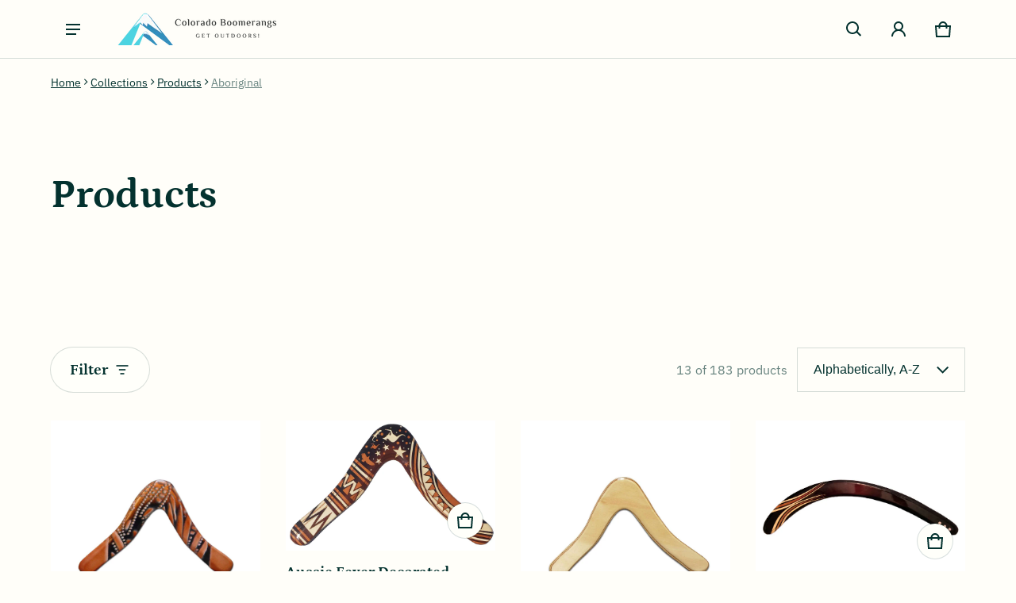

--- FILE ---
content_type: text/html; charset=utf-8
request_url: https://boomerangs.com/collections/all/aboriginal
body_size: 83449
content:
<!DOCTYPE html>
<html class="no-js" lang="en">
  <head>
	<script src="//boomerangs.com/cdn/shop/files/pandectes-rules.js?v=18340286144429487375"></script>
	
	<!-- PANDECTES-GDPR: DO NOT MODIFY AUTO GENERATED CODE BELOW --><script id="pandectes-rules">      window.PandectesSettings = {"store":{"plan":"premium","theme":"Blum","primaryLocale":"en","adminMode":false},"tsPublished":1681697401,"declaration":{"showPurpose":false,"showProvider":false,"showDateGenerated":false},"language":{"languageMode":"Single","fallbackLanguage":"en","languageDetection":"browser","languagesSupported":[]},"texts":{"managed":{"headerText":{"en":"We respect your privacy"},"consentText":{"en":"This website uses cookies to ensure you get the best experience."},"dismissButtonText":{"en":"Ok"},"linkText":{"en":"Learn more"},"imprintText":{"en":"Imprint"},"preferencesButtonText":{"en":"Preferences"},"allowButtonText":{"en":"Accept"},"denyButtonText":{"en":"Decline"},"leaveSiteButtonText":{"en":"Leave this site"},"cookiePolicyText":{"en":"Cookie policy"},"preferencesPopupTitleText":{"en":"Manage consent preferences"},"preferencesPopupIntroText":{"en":"We use cookies to optimize website functionality, analyze the performance, and provide personalized experience to you. Some cookies are essential to make the website operate and function correctly. Those cookies cannot be disabled. In this window you can manage your preference of cookies."},"preferencesPopupCloseButtonText":{"en":"Close"},"preferencesPopupAcceptAllButtonText":{"en":"Accept all"},"preferencesPopupRejectAllButtonText":{"en":"Reject all"},"preferencesPopupSaveButtonText":{"en":"Save preferences"},"accessSectionTitleText":{"en":"Data portability"},"accessSectionParagraphText":{"en":"You have the right to request access to your data at any time."},"rectificationSectionTitleText":{"en":"Data Rectification"},"rectificationSectionParagraphText":{"en":"You have the right to request your data to be updated whenever you think it is appropriate."},"erasureSectionTitleText":{"en":"Right to be forgotten"},"erasureSectionParagraphText":{"en":"You have the right to ask all your data to be erased. After that, you will no longer be able to access your account."}},"categories":{"strictlyNecessaryCookiesTitleText":{"en":"Strictly necessary cookies"},"functionalityCookiesTitleText":{"en":"Functional cookies"},"performanceCookiesTitleText":{"en":"Performance cookies"},"targetingCookiesTitleText":{"en":"Targeting cookies"},"unclassifiedCookiesTitleText":{"en":"Unclassified cookies"},"strictlyNecessaryCookiesDescriptionText":{"en":"These cookies are essential in order to enable you to move around the website and use its features, such as accessing secure areas of the website. The website cannot function properly without these cookies."},"functionalityCookiesDescriptionText":{"en":"These cookies enable the site to provide enhanced functionality and personalisation. They may be set by us or by third party providers whose services we have added to our pages. If you do not allow these cookies then some or all of these services may not function properly."},"performanceCookiesDescriptionText":{"en":"These cookies enable us to monitor and improve the performance of our website. For example, they allow us to count visits, identify traffic sources and see which parts of the site are most popular."},"targetingCookiesDescriptionText":{"en":"These cookies may be set through our site by our advertising partners. They may be used by those companies to build a profile of your interests and show you relevant adverts on other sites.    They do not store directly personal information, but are based on uniquely identifying your browser and internet device. If you do not allow these cookies, you will experience less targeted advertising."},"unclassifiedCookiesDescriptionText":{"en":"Unclassified cookies are cookies that we are in the process of classifying, together with the providers of individual cookies."}},"auto":{"declName":{"en":"Name"},"declPath":{"en":"Path"},"declType":{"en":"Type"},"declDomain":{"en":"Domain"},"declPurpose":{"en":"Purpose"},"declProvider":{"en":"Provider"},"declRetention":{"en":"Retention"},"declFirstParty":{"en":"First-party"},"declThirdParty":{"en":"Third-party"},"cookiesDetailsText":{"en":"Cookies details"},"preferencesPopupAlwaysAllowedText":{"en":"Always allowed"},"submitButton":{"en":"Submit"},"submittingButton":{"en":"Submitting..."},"cancelButton":{"en":"Cancel"},"guestsSupportInfoText":{"en":"Please login with your customer account to further proceed."},"guestsSupportEmailPlaceholder":{"en":"E-mail address"},"guestsSupportEmailValidationError":{"en":"Email is not valid"},"guestsSupportEmailSuccessTitle":{"en":"Thank you for your request"},"guestsSupportEmailFailureTitle":{"en":"A problem occurred"},"guestsSupportEmailSuccessMessage":{"en":"If you are registered as a customer of this store, you will soon receive an email with instructions on how to proceed."},"guestsSupportEmailFailureMessage":{"en":"Your request was not submitted. Please try again and if problem persists, contact store owner for assistance."},"confirmationSuccessTitle":{"en":"Your request is verified"},"confirmationFailureTitle":{"en":"A problem occurred"},"confirmationSuccessMessage":{"en":"We will soon get back to you as to your request."},"confirmationFailureMessage":{"en":"Your request was not verified. Please try again and if problem persists, contact store owner for assistance"},"consentSectionTitleText":{"en":"Your cookie consent"},"consentSectionNoConsentText":{"en":"You have not consented to the cookies policy of this website."},"consentSectionConsentedText":{"en":"You consented to the cookies policy of this website on"},"consentStatus":{"en":"Consent preference"},"consentDate":{"en":"Consent date"},"consentId":{"en":"Consent ID"},"consentSectionChangeConsentActionText":{"en":"Change consent preference"},"accessSectionGDPRRequestsActionText":{"en":"Data subject requests"},"accessSectionAccountInfoActionText":{"en":"Personal data"},"accessSectionOrdersRecordsActionText":{"en":"Orders"},"accessSectionDownloadReportActionText":{"en":"Request export"},"rectificationCommentPlaceholder":{"en":"Describe what you want to be updated"},"rectificationCommentValidationError":{"en":"Comment is required"},"rectificationSectionEditAccountActionText":{"en":"Request an update"},"erasureSectionRequestDeletionActionText":{"en":"Request personal data deletion"}}},"library":{"previewMode":false,"fadeInTimeout":0,"defaultBlocked":7,"showLink":true,"showImprintLink":false,"enabled":true,"cookie":{"name":"_pandectes_gdpr","expiryDays":365,"secure":true},"dismissOnScroll":false,"dismissOnWindowClick":false,"dismissOnTimeout":false,"palette":{"popup":{"background":"#FFFFFF","backgroundForCalculations":{"a":1,"b":255,"g":255,"r":255},"text":"#000000"},"button":{"background":"transparent","backgroundForCalculations":{"a":1,"b":255,"g":255,"r":255},"text":"#000000","textForCalculation":{"a":1,"b":0,"g":0,"r":0},"border":"#000000"}},"content":{"href":"https://boomerangs-com.myshopify.com/policies/privacy-policy","imprintHref":"/","close":"&#10005;","target":"","logo":"<img class=\"cc-banner-logo\" height=\"40\" width=\"40\" src=\"https://cdn.shopify.com/s/files/1/0836/4561/t/10/assets/pandectes-logo.png?v=1681697400\" alt=\"Boomerangs.com\" />"},"window":"<div role=\"dialog\" aria-live=\"polite\" aria-label=\"cookieconsent\" aria-describedby=\"cookieconsent:desc\" id=\"pandectes-banner\" class=\"cc-window-wrapper cc-top-wrapper\"><div class=\"pd-cookie-banner-window cc-window {{classes}}\"><!--googleoff: all-->{{children}}<!--googleon: all--></div></div>","compliance":{"opt-both":"<div class=\"cc-compliance cc-highlight\">{{deny}}{{allow}}</div>"},"type":"opt-both","layouts":{"basic":"{{logo}}{{messagelink}}{{compliance}}{{close}}"},"position":"top","theme":"wired","revokable":true,"animateRevokable":false,"revokableReset":false,"revokableLogoUrl":"https://cdn.shopify.com/s/files/1/0836/4561/t/10/assets/pandectes-reopen-logo.png?v=1681697401","revokablePlacement":"bottom-left","revokableMarginHorizontal":15,"revokableMarginVertical":15,"static":false,"autoAttach":true,"hasTransition":true,"blacklistPage":[""]},"geolocation":{"brOnly":false,"caOnly":false,"euOnly":false,"canadaOnly":false},"dsr":{"guestsSupport":false,"accessSectionDownloadReportAuto":false},"banner":{"resetTs":1664916440,"extraCss":"        .cc-banner-logo {max-width: 24em!important;}    @media(min-width: 768px) {.cc-window.cc-floating{max-width: 24em!important;width: 24em!important;}}    .cc-message, .cc-header, .cc-logo {text-align: left}    .cc-window-wrapper{z-index: 2147483647;}    .cc-window{z-index: 2147483647;font-family: inherit;}    .cc-header{font-family: inherit;}    .pd-cp-ui{font-family: inherit; background-color: #FFFFFF;color:#000000;}    .pd-cp-btn{}    input + .pd-cp-preferences-slider{background-color: rgba(0, 0, 0, 0.3)}    .pd-cp-scrolling-section::-webkit-scrollbar{background-color: rgba(0, 0, 0, 0.3)}    input:checked + .pd-cp-preferences-slider{background-color: rgba(0, 0, 0, 1)}    .pd-cp-scrolling-section::-webkit-scrollbar-thumb {background-color: rgba(0, 0, 0, 1)}    .pd-cp-ui-close{color:#000000;}    .pd-cp-preferences-slider:before{background-color: #FFFFFF}    .pd-cp-title:before {border-color: #000000!important}    .pd-cp-preferences-slider{background-color:#000000}    .pd-cp-toggle{color:#000000!important}    @media(max-width:699px) {.pd-cp-ui-close-top svg {fill: #000000}}    .pd-cp-toggle:hover,.pd-cp-toggle:visited,.pd-cp-toggle:active{color:#000000!important}    .pd-cookie-banner-window {box-shadow: 0 0 18px rgb(0 0 0 / 20%);}  ","customJavascript":null,"showPoweredBy":false,"isActive":true,"implicitSavePreferences":false,"cookieIcon":false,"blockBots":false,"showCookiesDetails":true,"cookiesBlockedByDefault":"7","hasTransition":true,"blockingPage":false,"showOnlyLandingPage":false,"leaveSiteUrl":"https://www.google.com","linkRespectStoreLang":false},"cookies":{"0":[{"name":"secure_customer_sig","domain":"boomerangs.com","path":"/","provider":"Shopify","firstParty":true,"retention":"1 year(s)","purpose":{"en":"Used in connection with customer login."}},{"name":"localization","domain":"boomerangs.com","path":"/","provider":"Shopify","firstParty":true,"retention":"1 year(s)","purpose":{"en":"Shopify store localization"}},{"name":"cart_currency","domain":"boomerangs.com","path":"/","provider":"Shopify","firstParty":true,"retention":"14 day(s)","purpose":{"en":"The cookie is necessary for the secure checkout and payment function on the website. This function is provided by shopify.com."}},{"name":"shopify_pay_redirect","domain":"boomerangs.com","path":"/","provider":"Shopify","firstParty":true,"retention":"60 minute(s)","purpose":{"en":"The cookie is necessary for the secure checkout and payment function on the website. This function is provided by shopify.com."}},{"name":"cart_sig","domain":"boomerangs.com","path":"/","provider":"Shopify","firstParty":true,"retention":"14 day(s)","purpose":{"en":"Shopify analytics."}},{"name":"_tracking_consent","domain":".boomerangs.com","path":"/","provider":"Shopify","firstParty":true,"retention":"1 year(s)","purpose":{"en":"Tracking preferences."}},{"name":"_secure_session_id","domain":"boomerangs.com","path":"/","provider":"Shopify","firstParty":true,"retention":"24 hour(s)","purpose":{"en":"Used in connection with navigation through a storefront."}}],"1":[{"name":"_orig_referrer","domain":".boomerangs.com","path":"/","provider":"Shopify","firstParty":true,"retention":"14 day(s)","purpose":{"en":"Tracks landing pages."}},{"name":"_s","domain":".boomerangs.com","path":"/","provider":"Shopify","firstParty":true,"retention":"30 minute(s)","purpose":{"en":"Shopify analytics."}},{"name":"_y","domain":".boomerangs.com","path":"/","provider":"Shopify","firstParty":true,"retention":"1 year(s)","purpose":{"en":"Shopify analytics."}},{"name":"_shopify_y","domain":".boomerangs.com","path":"/","provider":"Shopify","firstParty":true,"retention":"1 year(s)","purpose":{"en":"Shopify analytics."}},{"name":"_shopify_sa_t","domain":".boomerangs.com","path":"/","provider":"Shopify","firstParty":true,"retention":"30 minute(s)","purpose":{"en":"Shopify analytics relating to marketing & referrals."}},{"name":"_shopify_sa_p","domain":".boomerangs.com","path":"/","provider":"Shopify","firstParty":true,"retention":"30 minute(s)","purpose":{"en":"Shopify analytics relating to marketing & referrals."}},{"name":"_landing_page","domain":".boomerangs.com","path":"/","provider":"Shopify","firstParty":true,"retention":"14 day(s)","purpose":{"en":"Tracks landing pages."}},{"name":"_shopify_s","domain":".boomerangs.com","path":"/","provider":"Shopify","firstParty":true,"retention":"30 minute(s)","purpose":{"en":"Shopify analytics."}}],"2":[{"name":"_ga_1MLD09L24G","domain":".boomerangs.com","path":"/","provider":"Google","firstParty":true,"retention":"1 year(s)","purpose":{"en":""}},{"name":"__cf_bm","domain":".kickbooster.me","path":"/","provider":"CloudFlare","firstParty":false,"retention":"30 minute(s)","purpose":{"en":""}},{"name":"_ga","domain":".boomerangs.com","path":"/","provider":"Google","firstParty":true,"retention":"1 year(s)","purpose":{"en":"Cookie is set by Google Analytics with unknown functionality"}},{"name":"_gid","domain":".boomerangs.com","path":"/","provider":"Google","firstParty":true,"retention":"24 hour(s)","purpose":{"en":"Cookie is placed by Google Analytics to count and track pageviews."}},{"name":"_gat","domain":".boomerangs.com","path":"/","provider":"Google","firstParty":true,"retention":"48 second(s)","purpose":{"en":"Cookie is placed by Google Analytics to filter requests from bots."}}],"4":[{"name":"MUID","domain":".bing.com","path":"/","provider":"Microsoft","firstParty":false,"retention":"1 year(s)","purpose":{"en":"Cookie is placed by Microsoft to track visits across websites."}},{"name":"_uetsid","domain":".boomerangs.com","path":"/","provider":"Bing","firstParty":true,"retention":"24 hour(s)","purpose":{"en":"This cookie is used by Bing to determine what ads should be shown that may be relevant to the end user perusing the site."}},{"name":"_gcl_au","domain":".boomerangs.com","path":"/","provider":"Google","firstParty":true,"retention":"90 day(s)","purpose":{"en":"Cookie is placed by Google Tag Manager to track conversions."}},{"name":"_pin_unauth","domain":".boomerangs.com","path":"/","provider":"Pinterest","firstParty":true,"retention":"1 year(s)","purpose":{"en":""}},{"name":"IDE","domain":".doubleclick.net","path":"/","provider":"Google","firstParty":false,"retention":"1 year(s)","purpose":{"en":"To measure the visitors’ actions after they click through from an advert. Expires after 1 year."}},{"name":"_fbp","domain":".boomerangs.com","path":"/","provider":"Facebook","firstParty":true,"retention":"90 day(s)","purpose":{"en":"Cookie is placed by Facebook to track visits across websites."}},{"name":"MUID","domain":".clarity.ms","path":"/","provider":"Microsoft","firstParty":false,"retention":"1 year(s)","purpose":{"en":"Cookie is placed by Microsoft to track visits across websites."}}],"8":[{"name":"MR","domain":".bat.bing.com","path":"/","provider":"Unknown","firstParty":false,"retention":"7 day(s)","purpose":{"en":""}},{"name":"_uetvid","domain":".boomerangs.com","path":"/","provider":"Unknown","firstParty":true,"retention":"1 year(s)","purpose":{"en":""}},{"name":"_clsk","domain":".boomerangs.com","path":"/","provider":"Unknown","firstParty":true,"retention":"24 hour(s)","purpose":{"en":""}},{"name":"_clck","domain":".boomerangs.com","path":"/","provider":"Unknown","firstParty":true,"retention":"1 year(s)","purpose":{"en":""}},{"name":"SRM_B","domain":".c.bing.com","path":"/","provider":"Unknown","firstParty":false,"retention":"1 year(s)","purpose":{"en":""}},{"name":"po_visitor","domain":"boomerangs.com","path":"/","provider":"Unknown","firstParty":true,"retention":"1 year(s)","purpose":{"en":""}},{"name":"MR","domain":".c.bing.com","path":"/","provider":"Unknown","firstParty":false,"retention":"7 day(s)","purpose":{"en":""}},{"name":"CLID","domain":"www.clarity.ms","path":"/","provider":"Unknown","firstParty":false,"retention":"1 year(s)","purpose":{"en":""}},{"name":"SM","domain":".c.clarity.ms","path":"/","provider":"Unknown","firstParty":false,"retention":"Session","purpose":{"en":""}},{"name":"MR","domain":".c.clarity.ms","path":"/","provider":"Unknown","firstParty":false,"retention":"7 day(s)","purpose":{"en":""}},{"name":"ANONCHK","domain":".c.clarity.ms","path":"/","provider":"Unknown","firstParty":false,"retention":"10 minute(s)","purpose":{"en":""}},{"name":"locale_bar_accepted","domain":"boomerangs.com","path":"/","provider":"Unknown","firstParty":true,"retention":"Session","purpose":{"en":""}}]},"blocker":{"isActive":false,"googleConsentMode":{"id":"","analyticsId":"","isActive":false,"adStorageCategory":4,"analyticsStorageCategory":2,"personalizationStorageCategory":1,"functionalityStorageCategory":1,"customEvent":true,"securityStorageCategory":0,"redactData":true,"urlPassthrough":false},"facebookPixel":{"id":"","isActive":false,"ldu":false},"rakuten":{"isActive":false,"cmp":false,"ccpa":false},"defaultBlocked":7,"patterns":{"whiteList":[],"blackList":{"1":[],"2":[],"4":[],"8":[]},"iframesWhiteList":[],"iframesBlackList":{"1":[],"2":[],"4":[],"8":[]},"beaconsWhiteList":[],"beaconsBlackList":{"1":[],"2":[],"4":[],"8":[]}}}}      !function(){"use strict";window.PandectesRules=window.PandectesRules||{},window.PandectesRules.manualBlacklist={1:[],2:[],4:[]},window.PandectesRules.blacklistedIFrames={1:[],2:[],4:[]},window.PandectesRules.blacklistedCss={1:[],2:[],4:[]},window.PandectesRules.blacklistedBeacons={1:[],2:[],4:[]};var e="javascript/blocked",t="_pandectes_gdpr";function r(e){return new RegExp(e.replace(/[/\\.+?$()]/g,"\\$&").replace("*","(.*)"))}var n=function(e){try{return JSON.parse(e)}catch(e){return!1}},a=function(e){var t=arguments.length>1&&void 0!==arguments[1]?arguments[1]:"log",r=new URLSearchParams(window.location.search);r.get("rules_debug")&&console[t]("PandectesRules: ".concat(e))};function s(e,t){var r=Object.keys(e);if(Object.getOwnPropertySymbols){var n=Object.getOwnPropertySymbols(e);t&&(n=n.filter((function(t){return Object.getOwnPropertyDescriptor(e,t).enumerable}))),r.push.apply(r,n)}return r}function i(e){for(var t=1;t<arguments.length;t++){var r=null!=arguments[t]?arguments[t]:{};t%2?s(Object(r),!0).forEach((function(t){o(e,t,r[t])})):Object.getOwnPropertyDescriptors?Object.defineProperties(e,Object.getOwnPropertyDescriptors(r)):s(Object(r)).forEach((function(t){Object.defineProperty(e,t,Object.getOwnPropertyDescriptor(r,t))}))}return e}function o(e,t,r){return t in e?Object.defineProperty(e,t,{value:r,enumerable:!0,configurable:!0,writable:!0}):e[t]=r,e}function c(e,t){return function(e){if(Array.isArray(e))return e}(e)||function(e,t){var r=null==e?null:"undefined"!=typeof Symbol&&e[Symbol.iterator]||e["@@iterator"];if(null==r)return;var n,a,s=[],i=!0,o=!1;try{for(r=r.call(e);!(i=(n=r.next()).done)&&(s.push(n.value),!t||s.length!==t);i=!0);}catch(e){o=!0,a=e}finally{try{i||null==r.return||r.return()}finally{if(o)throw a}}return s}(e,t)||u(e,t)||function(){throw new TypeError("Invalid attempt to destructure non-iterable instance.\nIn order to be iterable, non-array objects must have a [Symbol.iterator]() method.")}()}function l(e){return function(e){if(Array.isArray(e))return d(e)}(e)||function(e){if("undefined"!=typeof Symbol&&null!=e[Symbol.iterator]||null!=e["@@iterator"])return Array.from(e)}(e)||u(e)||function(){throw new TypeError("Invalid attempt to spread non-iterable instance.\nIn order to be iterable, non-array objects must have a [Symbol.iterator]() method.")}()}function u(e,t){if(e){if("string"==typeof e)return d(e,t);var r=Object.prototype.toString.call(e).slice(8,-1);return"Object"===r&&e.constructor&&(r=e.constructor.name),"Map"===r||"Set"===r?Array.from(e):"Arguments"===r||/^(?:Ui|I)nt(?:8|16|32)(?:Clamped)?Array$/.test(r)?d(e,t):void 0}}function d(e,t){(null==t||t>e.length)&&(t=e.length);for(var r=0,n=new Array(t);r<t;r++)n[r]=e[r];return n}var f="Pandectes"===window.navigator.userAgent;a("userAgent -> ".concat(window.navigator.userAgent.substring(0,50)));var p=function(){var e,r=arguments.length>0&&void 0!==arguments[0]?arguments[0]:t,a="; "+document.cookie,s=a.split("; "+r+"=");if(s.length<2)e={};else{var i=s.pop(),o=i.split(";");e=window.atob(o.shift())}var c=n(e);return!1!==c?c:e}(),g=window.PandectesSettings,h=g.banner.isActive,y=g.blocker.defaultBlocked,b=p&&null!==p.preferences&&void 0!==p.preferences?p.preferences:null,v=h?null===b?y:b:0,m={1:0==(1&v),2:0==(2&v),4:0==(4&v)},w=window.PandectesSettings.blocker.patterns,k=w.blackList,L=w.whiteList,P=w.iframesBlackList,C=w.iframesWhiteList,A=w.beaconsBlackList,S=w.beaconsWhiteList,_={blackList:[],whiteList:[],iframesBlackList:{1:[],2:[],4:[],8:[]},iframesWhiteList:[],beaconsBlackList:{1:[],2:[],4:[],8:[]},beaconsWhiteList:[]};[1,2,4].map((function(e){var t;m[e]||((t=_.blackList).push.apply(t,l(k[e].length?k[e].map(r):[])),_.iframesBlackList[e]=P[e].length?P[e].map(r):[],_.beaconsBlackList[e]=A[e].length?A[e].map(r):[])})),_.whiteList=L.length?L.map(r):[],_.iframesWhiteList=C.length?C.map(r):[],_.beaconsWhiteList=S.length?S.map(r):[];var B={scripts:[],iframes:{1:[],2:[],4:[]},beacons:{1:[],2:[],4:[]},css:{1:[],2:[],4:[]}},E=function(t,r){return t&&(!r||r!==e)&&(!_.blackList||_.blackList.some((function(e){return e.test(t)})))&&(!_.whiteList||_.whiteList.every((function(e){return!e.test(t)})))},O=function(e){var t=e.getAttribute("src");return _.blackList&&_.blackList.every((function(e){return!e.test(t)}))||_.whiteList&&_.whiteList.some((function(e){return e.test(t)}))},I=function(e,t){var r=_.iframesBlackList[t],n=_.iframesWhiteList;return e&&(!r||r.some((function(t){return t.test(e)})))&&(!n||n.every((function(t){return!t.test(e)})))},R=function(e,t){var r=_.beaconsBlackList[t],n=_.beaconsWhiteList;return e&&(!r||r.some((function(t){return t.test(e)})))&&(!n||n.every((function(t){return!t.test(e)})))},j=new MutationObserver((function(e){for(var t=0;t<e.length;t++)for(var r=e[t].addedNodes,n=0;n<r.length;n++){var a=r[n],s=a.dataset&&a.dataset.cookiecategory;if(1===a.nodeType&&"LINK"===a.tagName){var i=a.dataset&&a.dataset.href;if(i&&s)switch(s){case"functionality":case"C0001":B.css[1].push(i);break;case"performance":case"C0002":B.css[2].push(i);break;case"targeting":case"C0003":B.css[4].push(i)}}}})),x=new MutationObserver((function(t){for(var r=0;r<t.length;r++)for(var n=t[r].addedNodes,a=function(t){var r=n[t],a=r.src||r.dataset&&r.dataset.src,s=r.dataset&&r.dataset.cookiecategory;if(1===r.nodeType&&"IFRAME"===r.tagName){if(a){var i=!1;I(a,1)||"functionality"===s||"C0001"===s?(i=!0,B.iframes[1].push(a)):I(a,2)||"performance"===s||"C0002"===s?(i=!0,B.iframes[2].push(a)):(I(a,4)||"targeting"===s||"C0003"===s)&&(i=!0,B.iframes[4].push(a)),i&&(r.removeAttribute("src"),r.setAttribute("data-src",a))}}else if(1===r.nodeType&&"IMG"===r.tagName){if(a){var o=!1;R(a,1)?(o=!0,B.beacons[1].push(a)):R(a,2)?(o=!0,B.beacons[2].push(a)):R(a,4)&&(o=!0,B.beacons[4].push(a)),o&&(r.removeAttribute("src"),r.setAttribute("data-src",a))}}else if(1===r.nodeType&&"LINK"===r.tagName){var c=r.dataset&&r.dataset.href;if(c&&s)switch(s){case"functionality":case"C0001":B.css[1].push(c);break;case"performance":case"C0002":B.css[2].push(c);break;case"targeting":case"C0003":B.css[4].push(c)}}else if(1===r.nodeType&&"SCRIPT"===r.tagName){var l=r.type,u=!1;if(E(a,l))u=!0;else if(a&&s)switch(s){case"functionality":case"C0001":u=!0,window.PandectesRules.manualBlacklist[1].push(a);break;case"performance":case"C0002":u=!0,window.PandectesRules.manualBlacklist[2].push(a);break;case"targeting":case"C0003":u=!0,window.PandectesRules.manualBlacklist[4].push(a)}if(u){B.scripts.push([r,l]),r.type=e;r.addEventListener("beforescriptexecute",(function t(n){r.getAttribute("type")===e&&n.preventDefault(),r.removeEventListener("beforescriptexecute",t)})),r.parentElement&&r.parentElement.removeChild(r)}}},s=0;s<n.length;s++)a(s)})),T=document.createElement,N={src:Object.getOwnPropertyDescriptor(HTMLScriptElement.prototype,"src"),type:Object.getOwnPropertyDescriptor(HTMLScriptElement.prototype,"type")};window.PandectesRules.unblockCss=function(e){var t=B.css[e]||[];t.length&&a("Unblocking CSS for ".concat(e)),t.forEach((function(e){var t=document.querySelector('link[data-href^="'.concat(e,'"]'));t.removeAttribute("data-href"),t.href=e})),B.css[e]=[]},window.PandectesRules.unblockIFrames=function(e){var t=B.iframes[e]||[];t.length&&a("Unblocking IFrames for ".concat(e)),_.iframesBlackList[e]=[],t.forEach((function(e){var t=document.querySelector('iframe[data-src^="'.concat(e,'"]'));t.removeAttribute("data-src"),t.src=e})),B.iframes[e]=[]},window.PandectesRules.unblockBeacons=function(e){var t=B.beacons[e]||[];t.length&&a("Unblocking Beacons for ".concat(e)),_.beaconsBlackList[e]=[],t.forEach((function(e){var t=document.querySelector('img[data-src^="'.concat(e,'"]'));t.removeAttribute("data-src"),t.src=e})),B.beacons[e]=[]},window.PandectesRules.unblock=function(t){t.length<1?(_.blackList=[],_.whiteList=[],_.iframesBlackList=[],_.iframesWhiteList=[]):(_.blackList&&(_.blackList=_.blackList.filter((function(e){return t.every((function(t){return"string"==typeof t?!e.test(t):t instanceof RegExp?e.toString()!==t.toString():void 0}))}))),_.whiteList&&(_.whiteList=[].concat(l(_.whiteList),l(t.map((function(e){if("string"==typeof e){var t=".*"+r(e)+".*";if(_.whiteList.every((function(e){return e.toString()!==t.toString()})))return new RegExp(t)}else if(e instanceof RegExp&&_.whiteList.every((function(t){return t.toString()!==e.toString()})))return e;return null})).filter(Boolean)))));for(var n=document.querySelectorAll('script[type="'.concat(e,'"]')),s=0;s<n.length;s++){var i=n[s];O(i)&&(B.scripts.push([i,"application/javascript"]),i.parentElement.removeChild(i))}var o=0;l(B.scripts).forEach((function(e,t){var r=c(e,2),n=r[0],a=r[1];if(O(n)){for(var s=document.createElement("script"),i=0;i<n.attributes.length;i++){var l=n.attributes[i];"src"!==l.name&&"type"!==l.name&&s.setAttribute(l.name,n.attributes[i].value)}s.setAttribute("src",n.src),s.setAttribute("type",a||"application/javascript"),document.head.appendChild(s),B.scripts.splice(t-o,1),o++}})),0==_.blackList.length&&0===_.iframesBlackList[1].length&&0===_.iframesBlackList[2].length&&0===_.iframesBlackList[4].length&&0===_.beaconsBlackList[1].length&&0===_.beaconsBlackList[2].length&&0===_.beaconsBlackList[4].length&&(a("Disconnecting observers"),x.disconnect(),j.disconnect())};var D=window.PandectesSettings.blocker,M=setInterval((function(){window.Shopify&&(clearInterval(M),window.Shopify.loadFeatures&&window.Shopify.loadFeatures([{name:"consent-tracking-api",version:"0.1"}],(function(e){if(e)a("CustomerPrivacy API -> failed to load","warning");else if(a("CustomerPrivacy API -> loaded successfully"),(f||(0==(2&v)||0==(4&v)))&&window.Shopify.customerPrivacy.setTrackingConsent(!0,(function(e){e&&e.error?a("CustomerPrivacy API -> failed to allow tracking","error"):a("CustomerPrivacy API (Rules) -> tracking allowed")})),D.gpcIsActive&&"CCPA"===window.Shopify.customerPrivacy.getRegulation()){var t=navigator.globalPrivacyControl;void 0!==t?window.Shopify.customerPrivacy.setCCPAConsent(!t,(function(e){e&&e.error?a("CustomerPrivacy API -> failed to set CCPA consent","error"):a("CustomerPrivacy API (Rules) -> CCPA data sell "+(t?"disallowed":"allowed"))})):a("navigator.globalPrivacyControl is not set")}})))}),10),W=window.PandectesSettings,z=W.banner.isActive,F=W.blocker.googleConsentMode,U=F.isActive,q=F.customEvent,H=F.redactData,$=F.urlPassthrough,G=F.adStorageCategory,K=F.analyticsStorageCategory,J=F.functionalityStorageCategory,Y=F.personalizationStorageCategory,Q=F.securityStorageCategory;function V(){window.dataLayer.push(arguments)}window.dataLayer=window.dataLayer||[];var X,Z,ee={hasInitialized:!1,ads_data_redaction:!1,url_passthrough:!1,storage:{ad_storage:"granted",analytics_storage:"granted",functionality_storage:"granted",personalization_storage:"granted",security_storage:"granted",wait_for_update:500}};if(z&&U){var te=0==(v&G)?"granted":"denied",re=0==(v&K)?"granted":"denied",ne=0==(v&J)?"granted":"denied",ae=0==(v&Y)?"granted":"denied",se=0==(v&Q)?"granted":"denied";ee.hasInitialized=!0,ee.ads_data_redaction="denied"===te&&H,ee.url_passthrough=$,ee.storage.ad_storage=te,ee.storage.analytics_storage=re,ee.storage.functionality_storage=ne,ee.storage.personalization_storage=ae,ee.storage.security_storage=se,ee.ads_data_redaction&&V("set","ads_data_redaction",ee.ads_data_redaction),ee.url_passthrough&&V("set","url_passthrough",ee.url_passthrough),V("consent","default",ee.storage),q&&(Z=7===(X=v)?"deny":0===X?"allow":"mixed",window.dataLayer.push({event:"Pandectes_Consent_Update",pandectes_status:Z,pandectes_categories:{C0000:"allow",C0001:m[1]?"allow":"deny",C0002:m[2]?"allow":"deny",C0003:m[4]?"allow":"deny"}})),a("Google consent mode initialized")}window.PandectesRules.gcm=ee;var ie=window.PandectesSettings,oe=ie.banner.isActive,ce=ie.blocker.isActive;a("Blocker -> "+(ce?"Active":"Inactive")),a("Banner -> "+(oe?"Active":"Inactive")),a("ActualPrefs -> "+v);var le=null===b&&/\/checkouts\//.test(window.location.pathname);0!==v&&!1===f&&ce&&!le?(a("Blocker will execute"),document.createElement=function(){for(var t=arguments.length,r=new Array(t),n=0;n<t;n++)r[n]=arguments[n];if("script"!==r[0].toLowerCase())return T.bind?T.bind(document).apply(void 0,r):T;var a=T.bind(document).apply(void 0,r);try{Object.defineProperties(a,{src:i(i({},N.src),{},{set:function(t){E(t,a.type)&&N.type.set.call(this,e),N.src.set.call(this,t)}}),type:i(i({},N.type),{},{get:function(){var t=N.type.get.call(this);return t===e||E(this.src,t)?null:t},set:function(t){var r=E(a.src,a.type)?e:t;N.type.set.call(this,r)}})}),a.setAttribute=function(t,r){if("type"===t){var n=E(a.src,a.type)?e:r;N.type.set.call(a,n)}else"src"===t?(E(r,a.type)&&N.type.set.call(a,e),N.src.set.call(a,r)):HTMLScriptElement.prototype.setAttribute.call(a,t,r)}}catch(e){console.warn("Yett: unable to prevent script execution for script src ",a.src,".\n",'A likely cause would be because you are using a third-party browser extension that monkey patches the "document.createElement" function.')}return a},x.observe(document.documentElement,{childList:!0,subtree:!0}),j.observe(document.documentElement,{childList:!0,subtree:!0})):a("Blocker will not execute")}();
</script>
    <meta charset="utf-8">
    <meta http-equiv="X-UA-Compatible" content="IE=edge">
    <meta name="viewport" content="width=device-width,initial-scale=1">
    <meta name="theme-color" content="">
    <link rel="canonical" href="https://boomerangs.com/collections/all/aboriginal">
    <link rel="preconnect" href="https://cdn.shopify.com" crossorigin><link rel="preconnect" href="https://fonts.shopifycdn.com" crossorigin><link rel="icon" type="image/png" href="//boomerangs.com/cdn/shop/files/Colorado_Logo_Square_c0fb37e0-436c-4d1f-a62d-37de021810a0.png?crop=center&height=32&v=1681783639&width=32"><!-- BEGIN MerchantWidget Code -->
<script id='merchantWidgetScript'
        src="https://www.gstatic.com/shopping/merchant/merchantwidget.js"
        defer>
</script>
<script type="text/javascript">
  merchantWidgetScript.addEventListener('load', function () {
    merchantwidget.start({
     position: 'LEFT_BOTTOM'
   });
  });
</script>
<!-- END MerchantWidget Code -->  
    

    <meta property="og:site_name" content="Boomerangs.com">
  <meta property="og:url" content="https://boomerangs.com/collections/all/aboriginal">
  <meta property="og:title" content="Products">
  <meta property="og:type" content="website">
  <meta property="og:description" content="Select a boomerang for your age and ability and then learn how to throw and catch  with our illustrated instructions and videos. Colorado Boomerangs, LLC offers wood, plastic, Carbon fiber and foam boomerangs. We also have free shipping for USA delivery orders above $50. Buy a real boomerang from Boomerangs.com!"><meta property="og:image" content="http://boomerangs.com/cdn/shop/files/Sedona-Triple_8f69db1d-f8e3-43c5-8aa9-5d33b6f2557a.jpg?v=1752895206">
    <meta property="og:image:secure_url" content="https://boomerangs.com/cdn/shop/files/Sedona-Triple_8f69db1d-f8e3-43c5-8aa9-5d33b6f2557a.jpg?v=1752895206">
    <meta property="og:image:width" content="3740">
    <meta property="og:image:height" content="1735"><meta name="twitter:site" content="@BoomerangsLlc"><meta name="twitter:card" content="summary_large_image">
  <meta name="twitter:title" content="Products">
  <meta name="twitter:description" content="Select a boomerang for your age and ability and then learn how to throw and catch  with our illustrated instructions and videos. Colorado Boomerangs, LLC offers wood, plastic, Carbon fiber and foam boomerangs. We also have free shipping for USA delivery orders above $50. Buy a real boomerang from Boomerangs.com!">
    <link rel="preload" as="font" href="//boomerangs.com/cdn/fonts/ibm_plex_sans/ibmplexsans_n4.4633946c9236bd5cc5d0394ad07b807eb7ca1b32.woff2" type="font/woff2" crossorigin><link rel="preload" as="font" href="//boomerangs.com/cdn/fonts/ibm_plex_sans/ibmplexsans_n7.a8d2465074d254d8c167d5599b02fc2f97912fc9.woff2" type="font/woff2" crossorigin><link rel="preload" as="font" href="//boomerangs.com/cdn/fonts/petrona/petrona_n7.8f0b6938e4c6f57dca1d71c2d799a3a6be96af37.woff2" type="font/woff2" crossorigin><link rel="preload" as="font" href="//boomerangs.com/cdn/fonts/petrona/petrona_n7.8f0b6938e4c6f57dca1d71c2d799a3a6be96af37.woff2" type="font/woff2" crossorigin><style>@font-face {
  font-family: "IBM Plex Sans";
  font-weight: 400;
  font-style: normal;
  font-display: swap;
  src: url("//boomerangs.com/cdn/fonts/ibm_plex_sans/ibmplexsans_n4.4633946c9236bd5cc5d0394ad07b807eb7ca1b32.woff2") format("woff2"),
       url("//boomerangs.com/cdn/fonts/ibm_plex_sans/ibmplexsans_n4.6c6923eb6151e62a09e8a1ff83eaa1ce2a563a30.woff") format("woff");
}
@font-face {
  font-family: Petrona;
  font-weight: 700;
  font-style: normal;
  font-display: swap;
  src: url("//boomerangs.com/cdn/fonts/petrona/petrona_n7.8f0b6938e4c6f57dca1d71c2d799a3a6be96af37.woff2") format("woff2"),
       url("//boomerangs.com/cdn/fonts/petrona/petrona_n7.9d88fb3c3e708e09dfffac76539bc871aceddbeb.woff") format("woff");
}
@font-face {
  font-family: "IBM Plex Sans";
  font-weight: 700;
  font-style: normal;
  font-display: swap;
  src: url("//boomerangs.com/cdn/fonts/ibm_plex_sans/ibmplexsans_n7.a8d2465074d254d8c167d5599b02fc2f97912fc9.woff2") format("woff2"),
       url("//boomerangs.com/cdn/fonts/ibm_plex_sans/ibmplexsans_n7.75e7a78a86c7afd1eb5becd99b7802136f0ed528.woff") format("woff");
}
@font-face {
  font-family: "IBM Plex Sans";
  font-weight: 400;
  font-style: italic;
  font-display: swap;
  src: url("//boomerangs.com/cdn/fonts/ibm_plex_sans/ibmplexsans_i4.ef77720fc4c9ae616083d1ac737f976e4c15f75b.woff2") format("woff2"),
       url("//boomerangs.com/cdn/fonts/ibm_plex_sans/ibmplexsans_i4.76cc8914ac99481bd93e34f8998da7b57a578a71.woff") format("woff");
}
@font-face {
  font-family: "IBM Plex Sans";
  font-weight: 700;
  font-style: italic;
  font-display: swap;
  src: url("//boomerangs.com/cdn/fonts/ibm_plex_sans/ibmplexsans_i7.25100a51254494cece6de9741984bfb7fb22bafb.woff2") format("woff2"),
       url("//boomerangs.com/cdn/fonts/ibm_plex_sans/ibmplexsans_i7.7da61352825d18bb0287d7bc79067d47efc4fdda.woff") format("woff");
}
@font-face {
  font-family: Petrona;
  font-weight: 700;
  font-style: normal;
  font-display: swap;
  src: url("//boomerangs.com/cdn/fonts/petrona/petrona_n7.8f0b6938e4c6f57dca1d71c2d799a3a6be96af37.woff2") format("woff2"),
       url("//boomerangs.com/cdn/fonts/petrona/petrona_n7.9d88fb3c3e708e09dfffac76539bc871aceddbeb.woff") format("woff");
}
:root {
	--font-body-family: "IBM Plex Sans", sans-serif;
	--font-body-weight: 400;
	--font-body-size: 1.6rem;
	--font-heading-family: Petrona, serif;
	--font-heading-style: normal;
	--font-heading-weight: 700;
	--color-normal-text-rgb: 4, 50, 47;
	--color-page-bg-rgb: 255, 254, 249;
	--color-btn-bg-rgb: 74, 96, 16;
	--color-btn-label: #fffffa;
	--color-main-accent-text: #ffffff;
	--color-main-accent-bg: #ba4e33;
	--color-extra-accent-text: #04322f;
	--color-extra-accent-bg: #fae05c;
	--color-normal-text: rgb(var(--color-normal-text-rgb));
	--color-light-text: rgba(var(--color-normal-text-rgb), .6);
	--color-disabled-text: rgba(var(--color-normal-text-rgb), .32);
	--color-sale-badge-bg: #ba4e33;
	--color-sale-badge-text: #ffffff;
	--color-low-stock-badge: #c6973e;
	--color-bg-line: rgba(var(--color-normal-text-rgb), .08);
	--color-divider: rgba(var(--color-normal-text-rgb), .16);
	--color-success: #10873f;
	--color-danger: #da3d08;
	--color-warning: #e38c09;
  --color-page-bg: rgb(var(--color-page-bg-rgb));
  --color-border: rgba(var(--color-normal-text-rgb), .16);
  --color-hover-item: rgba(var(--color-normal-text-rgb), .02);
	
		--card-text-color: rgb(var(--color-page-bg-rgb));
	
	--gutter-base: 1.6rem;
	--gutter: calc((var(--gutter-base) * var(--times-fold, .5)));
	--gutter-container: calc(var(--gutter) * var(--times-fold-container, 2.5));
	
	--overlay: 0.6;
	--type-scale: 1.125;
  --heading-1: calc(var(--heading-2) * var(--type-scale));
  --heading-2: calc(var(--heading-3) * var(--type-scale));
  --heading-3: calc(var(--heading-4) * var(--type-scale));
  --heading-4: calc(var(--heading-5) * var(--type-scale));
  --heading-5: calc(var(--font-body-size) * var(--type-scale));
  --heading-6: calc(var(--font-body-size) * var(--type-scale-sm, 1.067));
  --form-field-lg: 44px;
  --form-field-sm: 36px;
  --timing-function-on: cubic-bezier(.5,0,.1,1);
  --timing-function-off: cubic-bezier(.9,0,.5,1);
}

@media (min-width: 459px) {
	:root {
		--times-fold: .75;
		--times-fold-container: 4;
		--type-scale: 1.25;
		--type-scale-sm: 1.125;
	}
}
@media (min-width: 769px) {
	:root {
		--type-scale: 1.25;
		--type-scale-sm: 1.125;
		--form-field-lg: 56px;
		--form-field-sm: 44px;
		
	}
}
@media (min-width: 1025px) {
	:root {
		--times-fold: 1;
		--type-scale: 1.333;
		--type-scale-sm: 1.2;
	}
}
@media (min-width: 1681px) {
	:root {
		--times-fold: 2;
		--type-scale: 1.414;
		--type-scale-sm: 1.25;
	}
}

</style>

    <script>window.performance && window.performance.mark && window.performance.mark('shopify.content_for_header.start');</script><meta name="facebook-domain-verification" content="64ib3oi9sj4bojo2aic20efaqrpfqz">
<meta name="facebook-domain-verification" content="y49367emwj9ss2sseg7vjaw64zd9pg">
<meta name="facebook-domain-verification" content="q1x3tc7i2nsi26fh6538ixfo15if74">
<meta name="google-site-verification" content="j3OAIjLxMp35Qgs5ssZfUrruZyTLo5fRl3dBrjPtigI">
<meta id="shopify-digital-wallet" name="shopify-digital-wallet" content="/8364561/digital_wallets/dialog">
<meta name="shopify-checkout-api-token" content="ffd55a05b5b91f0f7de103c4efacb51d">
<link rel="alternate" type="application/atom+xml" title="Feed" href="/collections/all/aboriginal.atom" />
<link rel="alternate" hreflang="x-default" href="https://boomerangs.com/collections/all/aboriginal">
<link rel="alternate" hreflang="en" href="https://boomerangs.com/collections/all/aboriginal">
<link rel="alternate" hreflang="de" href="https://boomerangs.com/de/collections/all/aboriginal">
<link rel="alternate" hreflang="es" href="https://boomerangs.com/es/collections/all/aboriginal">
<link rel="alternate" hreflang="en-AT" href="https://boomerangs.com/en-sp/collections/all/aboriginal">
<link rel="alternate" hreflang="de-AT" href="https://boomerangs.com/de-sp/collections/all/aboriginal">
<link rel="alternate" hreflang="es-AT" href="https://boomerangs.com/es-sp/collections/all/aboriginal">
<link rel="alternate" hreflang="fr-AT" href="https://boomerangs.com/fr-sp/collections/all/aboriginal">
<link rel="alternate" hreflang="en-BE" href="https://boomerangs.com/en-sp/collections/all/aboriginal">
<link rel="alternate" hreflang="de-BE" href="https://boomerangs.com/de-sp/collections/all/aboriginal">
<link rel="alternate" hreflang="es-BE" href="https://boomerangs.com/es-sp/collections/all/aboriginal">
<link rel="alternate" hreflang="fr-BE" href="https://boomerangs.com/fr-sp/collections/all/aboriginal">
<link rel="alternate" hreflang="en-BG" href="https://boomerangs.com/en-sp/collections/all/aboriginal">
<link rel="alternate" hreflang="de-BG" href="https://boomerangs.com/de-sp/collections/all/aboriginal">
<link rel="alternate" hreflang="es-BG" href="https://boomerangs.com/es-sp/collections/all/aboriginal">
<link rel="alternate" hreflang="fr-BG" href="https://boomerangs.com/fr-sp/collections/all/aboriginal">
<link rel="alternate" hreflang="en-CK" href="https://boomerangs.com/en-sp/collections/all/aboriginal">
<link rel="alternate" hreflang="de-CK" href="https://boomerangs.com/de-sp/collections/all/aboriginal">
<link rel="alternate" hreflang="es-CK" href="https://boomerangs.com/es-sp/collections/all/aboriginal">
<link rel="alternate" hreflang="fr-CK" href="https://boomerangs.com/fr-sp/collections/all/aboriginal">
<link rel="alternate" hreflang="en-CL" href="https://boomerangs.com/en-sp/collections/all/aboriginal">
<link rel="alternate" hreflang="de-CL" href="https://boomerangs.com/de-sp/collections/all/aboriginal">
<link rel="alternate" hreflang="es-CL" href="https://boomerangs.com/es-sp/collections/all/aboriginal">
<link rel="alternate" hreflang="fr-CL" href="https://boomerangs.com/fr-sp/collections/all/aboriginal">
<link rel="alternate" hreflang="en-CN" href="https://boomerangs.com/en-sp/collections/all/aboriginal">
<link rel="alternate" hreflang="de-CN" href="https://boomerangs.com/de-sp/collections/all/aboriginal">
<link rel="alternate" hreflang="es-CN" href="https://boomerangs.com/es-sp/collections/all/aboriginal">
<link rel="alternate" hreflang="fr-CN" href="https://boomerangs.com/fr-sp/collections/all/aboriginal">
<link rel="alternate" hreflang="en-CZ" href="https://boomerangs.com/en-sp/collections/all/aboriginal">
<link rel="alternate" hreflang="de-CZ" href="https://boomerangs.com/de-sp/collections/all/aboriginal">
<link rel="alternate" hreflang="es-CZ" href="https://boomerangs.com/es-sp/collections/all/aboriginal">
<link rel="alternate" hreflang="fr-CZ" href="https://boomerangs.com/fr-sp/collections/all/aboriginal">
<link rel="alternate" hreflang="en-DK" href="https://boomerangs.com/en-sp/collections/all/aboriginal">
<link rel="alternate" hreflang="de-DK" href="https://boomerangs.com/de-sp/collections/all/aboriginal">
<link rel="alternate" hreflang="es-DK" href="https://boomerangs.com/es-sp/collections/all/aboriginal">
<link rel="alternate" hreflang="fr-DK" href="https://boomerangs.com/fr-sp/collections/all/aboriginal">
<link rel="alternate" hreflang="en-EC" href="https://boomerangs.com/en-sp/collections/all/aboriginal">
<link rel="alternate" hreflang="de-EC" href="https://boomerangs.com/de-sp/collections/all/aboriginal">
<link rel="alternate" hreflang="es-EC" href="https://boomerangs.com/es-sp/collections/all/aboriginal">
<link rel="alternate" hreflang="fr-EC" href="https://boomerangs.com/fr-sp/collections/all/aboriginal">
<link rel="alternate" hreflang="en-EE" href="https://boomerangs.com/en-sp/collections/all/aboriginal">
<link rel="alternate" hreflang="de-EE" href="https://boomerangs.com/de-sp/collections/all/aboriginal">
<link rel="alternate" hreflang="es-EE" href="https://boomerangs.com/es-sp/collections/all/aboriginal">
<link rel="alternate" hreflang="fr-EE" href="https://boomerangs.com/fr-sp/collections/all/aboriginal">
<link rel="alternate" hreflang="en-ES" href="https://boomerangs.com/en-sp/collections/all/aboriginal">
<link rel="alternate" hreflang="de-ES" href="https://boomerangs.com/de-sp/collections/all/aboriginal">
<link rel="alternate" hreflang="es-ES" href="https://boomerangs.com/es-sp/collections/all/aboriginal">
<link rel="alternate" hreflang="fr-ES" href="https://boomerangs.com/fr-sp/collections/all/aboriginal">
<link rel="alternate" hreflang="en-FI" href="https://boomerangs.com/en-sp/collections/all/aboriginal">
<link rel="alternate" hreflang="de-FI" href="https://boomerangs.com/de-sp/collections/all/aboriginal">
<link rel="alternate" hreflang="es-FI" href="https://boomerangs.com/es-sp/collections/all/aboriginal">
<link rel="alternate" hreflang="fr-FI" href="https://boomerangs.com/fr-sp/collections/all/aboriginal">
<link rel="alternate" hreflang="en-FJ" href="https://boomerangs.com/en-sp/collections/all/aboriginal">
<link rel="alternate" hreflang="de-FJ" href="https://boomerangs.com/de-sp/collections/all/aboriginal">
<link rel="alternate" hreflang="es-FJ" href="https://boomerangs.com/es-sp/collections/all/aboriginal">
<link rel="alternate" hreflang="fr-FJ" href="https://boomerangs.com/fr-sp/collections/all/aboriginal">
<link rel="alternate" hreflang="en-FK" href="https://boomerangs.com/en-sp/collections/all/aboriginal">
<link rel="alternate" hreflang="de-FK" href="https://boomerangs.com/de-sp/collections/all/aboriginal">
<link rel="alternate" hreflang="es-FK" href="https://boomerangs.com/es-sp/collections/all/aboriginal">
<link rel="alternate" hreflang="fr-FK" href="https://boomerangs.com/fr-sp/collections/all/aboriginal">
<link rel="alternate" hreflang="en-GG" href="https://boomerangs.com/en-sp/collections/all/aboriginal">
<link rel="alternate" hreflang="de-GG" href="https://boomerangs.com/de-sp/collections/all/aboriginal">
<link rel="alternate" hreflang="es-GG" href="https://boomerangs.com/es-sp/collections/all/aboriginal">
<link rel="alternate" hreflang="fr-GG" href="https://boomerangs.com/fr-sp/collections/all/aboriginal">
<link rel="alternate" hreflang="en-GI" href="https://boomerangs.com/en-sp/collections/all/aboriginal">
<link rel="alternate" hreflang="de-GI" href="https://boomerangs.com/de-sp/collections/all/aboriginal">
<link rel="alternate" hreflang="es-GI" href="https://boomerangs.com/es-sp/collections/all/aboriginal">
<link rel="alternate" hreflang="fr-GI" href="https://boomerangs.com/fr-sp/collections/all/aboriginal">
<link rel="alternate" hreflang="en-GR" href="https://boomerangs.com/en-sp/collections/all/aboriginal">
<link rel="alternate" hreflang="de-GR" href="https://boomerangs.com/de-sp/collections/all/aboriginal">
<link rel="alternate" hreflang="es-GR" href="https://boomerangs.com/es-sp/collections/all/aboriginal">
<link rel="alternate" hreflang="fr-GR" href="https://boomerangs.com/fr-sp/collections/all/aboriginal">
<link rel="alternate" hreflang="en-HK" href="https://boomerangs.com/en-sp/collections/all/aboriginal">
<link rel="alternate" hreflang="de-HK" href="https://boomerangs.com/de-sp/collections/all/aboriginal">
<link rel="alternate" hreflang="es-HK" href="https://boomerangs.com/es-sp/collections/all/aboriginal">
<link rel="alternate" hreflang="fr-HK" href="https://boomerangs.com/fr-sp/collections/all/aboriginal">
<link rel="alternate" hreflang="en-HR" href="https://boomerangs.com/en-sp/collections/all/aboriginal">
<link rel="alternate" hreflang="de-HR" href="https://boomerangs.com/de-sp/collections/all/aboriginal">
<link rel="alternate" hreflang="es-HR" href="https://boomerangs.com/es-sp/collections/all/aboriginal">
<link rel="alternate" hreflang="fr-HR" href="https://boomerangs.com/fr-sp/collections/all/aboriginal">
<link rel="alternate" hreflang="en-HU" href="https://boomerangs.com/en-sp/collections/all/aboriginal">
<link rel="alternate" hreflang="de-HU" href="https://boomerangs.com/de-sp/collections/all/aboriginal">
<link rel="alternate" hreflang="es-HU" href="https://boomerangs.com/es-sp/collections/all/aboriginal">
<link rel="alternate" hreflang="fr-HU" href="https://boomerangs.com/fr-sp/collections/all/aboriginal">
<link rel="alternate" hreflang="en-IL" href="https://boomerangs.com/en-sp/collections/all/aboriginal">
<link rel="alternate" hreflang="de-IL" href="https://boomerangs.com/de-sp/collections/all/aboriginal">
<link rel="alternate" hreflang="es-IL" href="https://boomerangs.com/es-sp/collections/all/aboriginal">
<link rel="alternate" hreflang="fr-IL" href="https://boomerangs.com/fr-sp/collections/all/aboriginal">
<link rel="alternate" hreflang="en-IN" href="https://boomerangs.com/en-sp/collections/all/aboriginal">
<link rel="alternate" hreflang="de-IN" href="https://boomerangs.com/de-sp/collections/all/aboriginal">
<link rel="alternate" hreflang="es-IN" href="https://boomerangs.com/es-sp/collections/all/aboriginal">
<link rel="alternate" hreflang="fr-IN" href="https://boomerangs.com/fr-sp/collections/all/aboriginal">
<link rel="alternate" hreflang="en-IS" href="https://boomerangs.com/en-sp/collections/all/aboriginal">
<link rel="alternate" hreflang="de-IS" href="https://boomerangs.com/de-sp/collections/all/aboriginal">
<link rel="alternate" hreflang="es-IS" href="https://boomerangs.com/es-sp/collections/all/aboriginal">
<link rel="alternate" hreflang="fr-IS" href="https://boomerangs.com/fr-sp/collections/all/aboriginal">
<link rel="alternate" hreflang="en-KR" href="https://boomerangs.com/en-sp/collections/all/aboriginal">
<link rel="alternate" hreflang="de-KR" href="https://boomerangs.com/de-sp/collections/all/aboriginal">
<link rel="alternate" hreflang="es-KR" href="https://boomerangs.com/es-sp/collections/all/aboriginal">
<link rel="alternate" hreflang="fr-KR" href="https://boomerangs.com/fr-sp/collections/all/aboriginal">
<link rel="alternate" hreflang="en-LI" href="https://boomerangs.com/en-sp/collections/all/aboriginal">
<link rel="alternate" hreflang="de-LI" href="https://boomerangs.com/de-sp/collections/all/aboriginal">
<link rel="alternate" hreflang="es-LI" href="https://boomerangs.com/es-sp/collections/all/aboriginal">
<link rel="alternate" hreflang="fr-LI" href="https://boomerangs.com/fr-sp/collections/all/aboriginal">
<link rel="alternate" hreflang="en-LT" href="https://boomerangs.com/en-sp/collections/all/aboriginal">
<link rel="alternate" hreflang="de-LT" href="https://boomerangs.com/de-sp/collections/all/aboriginal">
<link rel="alternate" hreflang="es-LT" href="https://boomerangs.com/es-sp/collections/all/aboriginal">
<link rel="alternate" hreflang="fr-LT" href="https://boomerangs.com/fr-sp/collections/all/aboriginal">
<link rel="alternate" hreflang="en-LU" href="https://boomerangs.com/en-sp/collections/all/aboriginal">
<link rel="alternate" hreflang="de-LU" href="https://boomerangs.com/de-sp/collections/all/aboriginal">
<link rel="alternate" hreflang="es-LU" href="https://boomerangs.com/es-sp/collections/all/aboriginal">
<link rel="alternate" hreflang="fr-LU" href="https://boomerangs.com/fr-sp/collections/all/aboriginal">
<link rel="alternate" hreflang="en-LV" href="https://boomerangs.com/en-sp/collections/all/aboriginal">
<link rel="alternate" hreflang="de-LV" href="https://boomerangs.com/de-sp/collections/all/aboriginal">
<link rel="alternate" hreflang="es-LV" href="https://boomerangs.com/es-sp/collections/all/aboriginal">
<link rel="alternate" hreflang="fr-LV" href="https://boomerangs.com/fr-sp/collections/all/aboriginal">
<link rel="alternate" hreflang="en-MC" href="https://boomerangs.com/en-sp/collections/all/aboriginal">
<link rel="alternate" hreflang="de-MC" href="https://boomerangs.com/de-sp/collections/all/aboriginal">
<link rel="alternate" hreflang="es-MC" href="https://boomerangs.com/es-sp/collections/all/aboriginal">
<link rel="alternate" hreflang="fr-MC" href="https://boomerangs.com/fr-sp/collections/all/aboriginal">
<link rel="alternate" hreflang="en-MX" href="https://boomerangs.com/en-sp/collections/all/aboriginal">
<link rel="alternate" hreflang="de-MX" href="https://boomerangs.com/de-sp/collections/all/aboriginal">
<link rel="alternate" hreflang="es-MX" href="https://boomerangs.com/es-sp/collections/all/aboriginal">
<link rel="alternate" hreflang="fr-MX" href="https://boomerangs.com/fr-sp/collections/all/aboriginal">
<link rel="alternate" hreflang="en-NO" href="https://boomerangs.com/en-sp/collections/all/aboriginal">
<link rel="alternate" hreflang="de-NO" href="https://boomerangs.com/de-sp/collections/all/aboriginal">
<link rel="alternate" hreflang="es-NO" href="https://boomerangs.com/es-sp/collections/all/aboriginal">
<link rel="alternate" hreflang="fr-NO" href="https://boomerangs.com/fr-sp/collections/all/aboriginal">
<link rel="alternate" hreflang="en-PE" href="https://boomerangs.com/en-sp/collections/all/aboriginal">
<link rel="alternate" hreflang="de-PE" href="https://boomerangs.com/de-sp/collections/all/aboriginal">
<link rel="alternate" hreflang="es-PE" href="https://boomerangs.com/es-sp/collections/all/aboriginal">
<link rel="alternate" hreflang="fr-PE" href="https://boomerangs.com/fr-sp/collections/all/aboriginal">
<link rel="alternate" hreflang="en-PL" href="https://boomerangs.com/en-sp/collections/all/aboriginal">
<link rel="alternate" hreflang="de-PL" href="https://boomerangs.com/de-sp/collections/all/aboriginal">
<link rel="alternate" hreflang="es-PL" href="https://boomerangs.com/es-sp/collections/all/aboriginal">
<link rel="alternate" hreflang="fr-PL" href="https://boomerangs.com/fr-sp/collections/all/aboriginal">
<link rel="alternate" hreflang="en-PT" href="https://boomerangs.com/en-sp/collections/all/aboriginal">
<link rel="alternate" hreflang="de-PT" href="https://boomerangs.com/de-sp/collections/all/aboriginal">
<link rel="alternate" hreflang="es-PT" href="https://boomerangs.com/es-sp/collections/all/aboriginal">
<link rel="alternate" hreflang="fr-PT" href="https://boomerangs.com/fr-sp/collections/all/aboriginal">
<link rel="alternate" hreflang="en-RO" href="https://boomerangs.com/en-sp/collections/all/aboriginal">
<link rel="alternate" hreflang="de-RO" href="https://boomerangs.com/de-sp/collections/all/aboriginal">
<link rel="alternate" hreflang="es-RO" href="https://boomerangs.com/es-sp/collections/all/aboriginal">
<link rel="alternate" hreflang="fr-RO" href="https://boomerangs.com/fr-sp/collections/all/aboriginal">
<link rel="alternate" hreflang="en-SE" href="https://boomerangs.com/en-sp/collections/all/aboriginal">
<link rel="alternate" hreflang="de-SE" href="https://boomerangs.com/de-sp/collections/all/aboriginal">
<link rel="alternate" hreflang="es-SE" href="https://boomerangs.com/es-sp/collections/all/aboriginal">
<link rel="alternate" hreflang="fr-SE" href="https://boomerangs.com/fr-sp/collections/all/aboriginal">
<link rel="alternate" hreflang="en-SI" href="https://boomerangs.com/en-sp/collections/all/aboriginal">
<link rel="alternate" hreflang="de-SI" href="https://boomerangs.com/de-sp/collections/all/aboriginal">
<link rel="alternate" hreflang="es-SI" href="https://boomerangs.com/es-sp/collections/all/aboriginal">
<link rel="alternate" hreflang="fr-SI" href="https://boomerangs.com/fr-sp/collections/all/aboriginal">
<link rel="alternate" hreflang="en-SK" href="https://boomerangs.com/en-sp/collections/all/aboriginal">
<link rel="alternate" hreflang="de-SK" href="https://boomerangs.com/de-sp/collections/all/aboriginal">
<link rel="alternate" hreflang="es-SK" href="https://boomerangs.com/es-sp/collections/all/aboriginal">
<link rel="alternate" hreflang="fr-SK" href="https://boomerangs.com/fr-sp/collections/all/aboriginal">
<link rel="alternate" hreflang="en-UM" href="https://boomerangs.com/en-sp/collections/all/aboriginal">
<link rel="alternate" hreflang="de-UM" href="https://boomerangs.com/de-sp/collections/all/aboriginal">
<link rel="alternate" hreflang="es-UM" href="https://boomerangs.com/es-sp/collections/all/aboriginal">
<link rel="alternate" hreflang="fr-UM" href="https://boomerangs.com/fr-sp/collections/all/aboriginal">
<link rel="alternate" hreflang="en-UY" href="https://boomerangs.com/en-sp/collections/all/aboriginal">
<link rel="alternate" hreflang="de-UY" href="https://boomerangs.com/de-sp/collections/all/aboriginal">
<link rel="alternate" hreflang="es-UY" href="https://boomerangs.com/es-sp/collections/all/aboriginal">
<link rel="alternate" hreflang="fr-UY" href="https://boomerangs.com/fr-sp/collections/all/aboriginal">
<link rel="alternate" hreflang="en-SG" href="https://boomerangs.com/en-sp/collections/all/aboriginal">
<link rel="alternate" hreflang="de-SG" href="https://boomerangs.com/de-sp/collections/all/aboriginal">
<link rel="alternate" hreflang="es-SG" href="https://boomerangs.com/es-sp/collections/all/aboriginal">
<link rel="alternate" hreflang="fr-SG" href="https://boomerangs.com/fr-sp/collections/all/aboriginal">
<link rel="alternate" hreflang="en-JP" href="https://boomerangs.com/en-sp/collections/all/aboriginal">
<link rel="alternate" hreflang="de-JP" href="https://boomerangs.com/de-sp/collections/all/aboriginal">
<link rel="alternate" hreflang="es-JP" href="https://boomerangs.com/es-sp/collections/all/aboriginal">
<link rel="alternate" hreflang="fr-JP" href="https://boomerangs.com/fr-sp/collections/all/aboriginal">
<link rel="alternate" hreflang="en-FR" href="https://boomerangs.com/en-sp/collections/all/aboriginal">
<link rel="alternate" hreflang="de-FR" href="https://boomerangs.com/de-sp/collections/all/aboriginal">
<link rel="alternate" hreflang="es-FR" href="https://boomerangs.com/es-sp/collections/all/aboriginal">
<link rel="alternate" hreflang="fr-FR" href="https://boomerangs.com/fr-sp/collections/all/aboriginal">
<link rel="alternate" hreflang="en-DE" href="https://boomerangs.com/en-sp/collections/all/aboriginal">
<link rel="alternate" hreflang="de-DE" href="https://boomerangs.com/de-sp/collections/all/aboriginal">
<link rel="alternate" hreflang="es-DE" href="https://boomerangs.com/es-sp/collections/all/aboriginal">
<link rel="alternate" hreflang="fr-DE" href="https://boomerangs.com/fr-sp/collections/all/aboriginal">
<link rel="alternate" hreflang="en-IE" href="https://boomerangs.com/en-sp/collections/all/aboriginal">
<link rel="alternate" hreflang="de-IE" href="https://boomerangs.com/de-sp/collections/all/aboriginal">
<link rel="alternate" hreflang="es-IE" href="https://boomerangs.com/es-sp/collections/all/aboriginal">
<link rel="alternate" hreflang="fr-IE" href="https://boomerangs.com/fr-sp/collections/all/aboriginal">
<link rel="alternate" hreflang="en-IT" href="https://boomerangs.com/en-sp/collections/all/aboriginal">
<link rel="alternate" hreflang="de-IT" href="https://boomerangs.com/de-sp/collections/all/aboriginal">
<link rel="alternate" hreflang="es-IT" href="https://boomerangs.com/es-sp/collections/all/aboriginal">
<link rel="alternate" hreflang="fr-IT" href="https://boomerangs.com/fr-sp/collections/all/aboriginal">
<link rel="alternate" hreflang="en-NL" href="https://boomerangs.com/en-sp/collections/all/aboriginal">
<link rel="alternate" hreflang="de-NL" href="https://boomerangs.com/de-sp/collections/all/aboriginal">
<link rel="alternate" hreflang="es-NL" href="https://boomerangs.com/es-sp/collections/all/aboriginal">
<link rel="alternate" hreflang="fr-NL" href="https://boomerangs.com/fr-sp/collections/all/aboriginal">
<link rel="alternate" hreflang="en-CH" href="https://boomerangs.com/en-sp/collections/all/aboriginal">
<link rel="alternate" hreflang="de-CH" href="https://boomerangs.com/de-sp/collections/all/aboriginal">
<link rel="alternate" hreflang="es-CH" href="https://boomerangs.com/es-sp/collections/all/aboriginal">
<link rel="alternate" hreflang="fr-CH" href="https://boomerangs.com/fr-sp/collections/all/aboriginal">
<link rel="alternate" hreflang="en-AU" href="https://boomerangs.com/en-sp/collections/all/aboriginal">
<link rel="alternate" hreflang="de-AU" href="https://boomerangs.com/de-sp/collections/all/aboriginal">
<link rel="alternate" hreflang="es-AU" href="https://boomerangs.com/es-sp/collections/all/aboriginal">
<link rel="alternate" hreflang="fr-AU" href="https://boomerangs.com/fr-sp/collections/all/aboriginal">
<link rel="alternate" hreflang="en-NZ" href="https://boomerangs.com/en-sp/collections/all/aboriginal">
<link rel="alternate" hreflang="de-NZ" href="https://boomerangs.com/de-sp/collections/all/aboriginal">
<link rel="alternate" hreflang="es-NZ" href="https://boomerangs.com/es-sp/collections/all/aboriginal">
<link rel="alternate" hreflang="fr-NZ" href="https://boomerangs.com/fr-sp/collections/all/aboriginal">
<link rel="alternate" hreflang="en-AR" href="https://boomerangs.com/en-sp/collections/all/aboriginal">
<link rel="alternate" hreflang="de-AR" href="https://boomerangs.com/de-sp/collections/all/aboriginal">
<link rel="alternate" hreflang="es-AR" href="https://boomerangs.com/es-sp/collections/all/aboriginal">
<link rel="alternate" hreflang="fr-AR" href="https://boomerangs.com/fr-sp/collections/all/aboriginal">
<link rel="alternate" hreflang="en-BR" href="https://boomerangs.com/en-sp/collections/all/aboriginal">
<link rel="alternate" hreflang="de-BR" href="https://boomerangs.com/de-sp/collections/all/aboriginal">
<link rel="alternate" hreflang="es-BR" href="https://boomerangs.com/es-sp/collections/all/aboriginal">
<link rel="alternate" hreflang="fr-BR" href="https://boomerangs.com/fr-sp/collections/all/aboriginal">
<link rel="alternate" hreflang="en-GB" href="https://boomerangs.com/en-sp/collections/all/aboriginal">
<link rel="alternate" hreflang="de-GB" href="https://boomerangs.com/de-sp/collections/all/aboriginal">
<link rel="alternate" hreflang="es-GB" href="https://boomerangs.com/es-sp/collections/all/aboriginal">
<link rel="alternate" hreflang="fr-GB" href="https://boomerangs.com/fr-sp/collections/all/aboriginal">
<link rel="alternate" hreflang="en-AD" href="https://boomerangs.com/en-sp/collections/all/aboriginal">
<link rel="alternate" hreflang="de-AD" href="https://boomerangs.com/de-sp/collections/all/aboriginal">
<link rel="alternate" hreflang="es-AD" href="https://boomerangs.com/es-sp/collections/all/aboriginal">
<link rel="alternate" hreflang="fr-AD" href="https://boomerangs.com/fr-sp/collections/all/aboriginal">
<link rel="alternate" hreflang="en-BA" href="https://boomerangs.com/en-sp/collections/all/aboriginal">
<link rel="alternate" hreflang="de-BA" href="https://boomerangs.com/de-sp/collections/all/aboriginal">
<link rel="alternate" hreflang="es-BA" href="https://boomerangs.com/es-sp/collections/all/aboriginal">
<link rel="alternate" hreflang="fr-BA" href="https://boomerangs.com/fr-sp/collections/all/aboriginal">
<link rel="alternate" hreflang="en-QA" href="https://boomerangs.com/en-sp/collections/all/aboriginal">
<link rel="alternate" hreflang="de-QA" href="https://boomerangs.com/de-sp/collections/all/aboriginal">
<link rel="alternate" hreflang="es-QA" href="https://boomerangs.com/es-sp/collections/all/aboriginal">
<link rel="alternate" hreflang="fr-QA" href="https://boomerangs.com/fr-sp/collections/all/aboriginal">
<link rel="alternate" hreflang="en-TH" href="https://boomerangs.com/en-sp/collections/all/aboriginal">
<link rel="alternate" hreflang="de-TH" href="https://boomerangs.com/de-sp/collections/all/aboriginal">
<link rel="alternate" hreflang="es-TH" href="https://boomerangs.com/es-sp/collections/all/aboriginal">
<link rel="alternate" hreflang="fr-TH" href="https://boomerangs.com/fr-sp/collections/all/aboriginal">
<link rel="alternate" hreflang="en-PY" href="https://boomerangs.com/en-sp/collections/all/aboriginal">
<link rel="alternate" hreflang="de-PY" href="https://boomerangs.com/de-sp/collections/all/aboriginal">
<link rel="alternate" hreflang="es-PY" href="https://boomerangs.com/es-sp/collections/all/aboriginal">
<link rel="alternate" hreflang="fr-PY" href="https://boomerangs.com/fr-sp/collections/all/aboriginal">
<link rel="alternate" hreflang="en-VN" href="https://boomerangs.com/en-sp/collections/all/aboriginal">
<link rel="alternate" hreflang="de-VN" href="https://boomerangs.com/de-sp/collections/all/aboriginal">
<link rel="alternate" hreflang="es-VN" href="https://boomerangs.com/es-sp/collections/all/aboriginal">
<link rel="alternate" hreflang="fr-VN" href="https://boomerangs.com/fr-sp/collections/all/aboriginal">
<link rel="alternate" hreflang="en-TW" href="https://boomerangs.com/en-sp/collections/all/aboriginal">
<link rel="alternate" hreflang="de-TW" href="https://boomerangs.com/de-sp/collections/all/aboriginal">
<link rel="alternate" hreflang="es-TW" href="https://boomerangs.com/es-sp/collections/all/aboriginal">
<link rel="alternate" hreflang="fr-TW" href="https://boomerangs.com/fr-sp/collections/all/aboriginal">
<link rel="alternate" hreflang="en-AE" href="https://boomerangs.com/en-sp/collections/all/aboriginal">
<link rel="alternate" hreflang="de-AE" href="https://boomerangs.com/de-sp/collections/all/aboriginal">
<link rel="alternate" hreflang="es-AE" href="https://boomerangs.com/es-sp/collections/all/aboriginal">
<link rel="alternate" hreflang="fr-AE" href="https://boomerangs.com/fr-sp/collections/all/aboriginal">
<link rel="alternate" hreflang="en-MY" href="https://boomerangs.com/en-sp/collections/all/aboriginal">
<link rel="alternate" hreflang="de-MY" href="https://boomerangs.com/de-sp/collections/all/aboriginal">
<link rel="alternate" hreflang="es-MY" href="https://boomerangs.com/es-sp/collections/all/aboriginal">
<link rel="alternate" hreflang="fr-MY" href="https://boomerangs.com/fr-sp/collections/all/aboriginal">
<link rel="alternate" hreflang="en-CR" href="https://boomerangs.com/en-sp/collections/all/aboriginal">
<link rel="alternate" hreflang="de-CR" href="https://boomerangs.com/de-sp/collections/all/aboriginal">
<link rel="alternate" hreflang="es-CR" href="https://boomerangs.com/es-sp/collections/all/aboriginal">
<link rel="alternate" hreflang="fr-CR" href="https://boomerangs.com/fr-sp/collections/all/aboriginal">
<link rel="alternate" hreflang="en-MD" href="https://boomerangs.com/en-sp/collections/all/aboriginal">
<link rel="alternate" hreflang="de-MD" href="https://boomerangs.com/de-sp/collections/all/aboriginal">
<link rel="alternate" hreflang="es-MD" href="https://boomerangs.com/es-sp/collections/all/aboriginal">
<link rel="alternate" hreflang="fr-MD" href="https://boomerangs.com/fr-sp/collections/all/aboriginal">
<link rel="alternate" hreflang="en-UZ" href="https://boomerangs.com/en-sp/collections/all/aboriginal">
<link rel="alternate" hreflang="de-UZ" href="https://boomerangs.com/de-sp/collections/all/aboriginal">
<link rel="alternate" hreflang="es-UZ" href="https://boomerangs.com/es-sp/collections/all/aboriginal">
<link rel="alternate" hreflang="fr-UZ" href="https://boomerangs.com/fr-sp/collections/all/aboriginal">
<link rel="alternate" hreflang="en-FO" href="https://boomerangs.com/en-sp/collections/all/aboriginal">
<link rel="alternate" hreflang="de-FO" href="https://boomerangs.com/de-sp/collections/all/aboriginal">
<link rel="alternate" hreflang="es-FO" href="https://boomerangs.com/es-sp/collections/all/aboriginal">
<link rel="alternate" hreflang="fr-FO" href="https://boomerangs.com/fr-sp/collections/all/aboriginal">
<link rel="alternate" hreflang="en-SM" href="https://boomerangs.com/en-sp/collections/all/aboriginal">
<link rel="alternate" hreflang="de-SM" href="https://boomerangs.com/de-sp/collections/all/aboriginal">
<link rel="alternate" hreflang="es-SM" href="https://boomerangs.com/es-sp/collections/all/aboriginal">
<link rel="alternate" hreflang="fr-SM" href="https://boomerangs.com/fr-sp/collections/all/aboriginal">
<link rel="alternate" hreflang="en-ME" href="https://boomerangs.com/en-sp/collections/all/aboriginal">
<link rel="alternate" hreflang="de-ME" href="https://boomerangs.com/de-sp/collections/all/aboriginal">
<link rel="alternate" hreflang="es-ME" href="https://boomerangs.com/es-sp/collections/all/aboriginal">
<link rel="alternate" hreflang="fr-ME" href="https://boomerangs.com/fr-sp/collections/all/aboriginal">
<link rel="alternate" hreflang="en-JE" href="https://boomerangs.com/en-sp/collections/all/aboriginal">
<link rel="alternate" hreflang="de-JE" href="https://boomerangs.com/de-sp/collections/all/aboriginal">
<link rel="alternate" hreflang="es-JE" href="https://boomerangs.com/es-sp/collections/all/aboriginal">
<link rel="alternate" hreflang="fr-JE" href="https://boomerangs.com/fr-sp/collections/all/aboriginal">
<link rel="alternate" hreflang="en-LK" href="https://boomerangs.com/en-sp/collections/all/aboriginal">
<link rel="alternate" hreflang="de-LK" href="https://boomerangs.com/de-sp/collections/all/aboriginal">
<link rel="alternate" hreflang="es-LK" href="https://boomerangs.com/es-sp/collections/all/aboriginal">
<link rel="alternate" hreflang="fr-LK" href="https://boomerangs.com/fr-sp/collections/all/aboriginal">
<link rel="alternate" hreflang="en-RS" href="https://boomerangs.com/en-sp/collections/all/aboriginal">
<link rel="alternate" hreflang="de-RS" href="https://boomerangs.com/de-sp/collections/all/aboriginal">
<link rel="alternate" hreflang="es-RS" href="https://boomerangs.com/es-sp/collections/all/aboriginal">
<link rel="alternate" hreflang="fr-RS" href="https://boomerangs.com/fr-sp/collections/all/aboriginal">
<link rel="alternate" hreflang="en-BO" href="https://boomerangs.com/en-sp/collections/all/aboriginal">
<link rel="alternate" hreflang="de-BO" href="https://boomerangs.com/de-sp/collections/all/aboriginal">
<link rel="alternate" hreflang="es-BO" href="https://boomerangs.com/es-sp/collections/all/aboriginal">
<link rel="alternate" hreflang="fr-BO" href="https://boomerangs.com/fr-sp/collections/all/aboriginal">
<link rel="alternate" hreflang="en-PK" href="https://boomerangs.com/en-sp/collections/all/aboriginal">
<link rel="alternate" hreflang="de-PK" href="https://boomerangs.com/de-sp/collections/all/aboriginal">
<link rel="alternate" hreflang="es-PK" href="https://boomerangs.com/es-sp/collections/all/aboriginal">
<link rel="alternate" hreflang="fr-PK" href="https://boomerangs.com/fr-sp/collections/all/aboriginal">
<link rel="alternate" hreflang="en-OM" href="https://boomerangs.com/en-sp/collections/all/aboriginal">
<link rel="alternate" hreflang="de-OM" href="https://boomerangs.com/de-sp/collections/all/aboriginal">
<link rel="alternate" hreflang="es-OM" href="https://boomerangs.com/es-sp/collections/all/aboriginal">
<link rel="alternate" hreflang="fr-OM" href="https://boomerangs.com/fr-sp/collections/all/aboriginal">
<link rel="alternate" hreflang="en-BZ" href="https://boomerangs.com/en-sp/collections/all/aboriginal">
<link rel="alternate" hreflang="de-BZ" href="https://boomerangs.com/de-sp/collections/all/aboriginal">
<link rel="alternate" hreflang="es-BZ" href="https://boomerangs.com/es-sp/collections/all/aboriginal">
<link rel="alternate" hreflang="fr-BZ" href="https://boomerangs.com/fr-sp/collections/all/aboriginal">
<link rel="alternate" hreflang="en-GL" href="https://boomerangs.com/en-sp/collections/all/aboriginal">
<link rel="alternate" hreflang="de-GL" href="https://boomerangs.com/de-sp/collections/all/aboriginal">
<link rel="alternate" hreflang="es-GL" href="https://boomerangs.com/es-sp/collections/all/aboriginal">
<link rel="alternate" hreflang="fr-GL" href="https://boomerangs.com/fr-sp/collections/all/aboriginal">
<link rel="alternate" hreflang="en-SA" href="https://boomerangs.com/en-sp/collections/all/aboriginal">
<link rel="alternate" hreflang="de-SA" href="https://boomerangs.com/de-sp/collections/all/aboriginal">
<link rel="alternate" hreflang="es-SA" href="https://boomerangs.com/es-sp/collections/all/aboriginal">
<link rel="alternate" hreflang="fr-SA" href="https://boomerangs.com/fr-sp/collections/all/aboriginal">
<link rel="alternate" hreflang="en-AL" href="https://boomerangs.com/en-sp/collections/all/aboriginal">
<link rel="alternate" hreflang="de-AL" href="https://boomerangs.com/de-sp/collections/all/aboriginal">
<link rel="alternate" hreflang="es-AL" href="https://boomerangs.com/es-sp/collections/all/aboriginal">
<link rel="alternate" hreflang="fr-AL" href="https://boomerangs.com/fr-sp/collections/all/aboriginal">
<link rel="alternate" hreflang="en-ID" href="https://boomerangs.com/en-sp/collections/all/aboriginal">
<link rel="alternate" hreflang="de-ID" href="https://boomerangs.com/de-sp/collections/all/aboriginal">
<link rel="alternate" hreflang="es-ID" href="https://boomerangs.com/es-sp/collections/all/aboriginal">
<link rel="alternate" hreflang="fr-ID" href="https://boomerangs.com/fr-sp/collections/all/aboriginal">
<link rel="alternate" hreflang="en-ZA" href="https://boomerangs.com/en-sp/collections/all/aboriginal">
<link rel="alternate" hreflang="de-ZA" href="https://boomerangs.com/de-sp/collections/all/aboriginal">
<link rel="alternate" hreflang="es-ZA" href="https://boomerangs.com/es-sp/collections/all/aboriginal">
<link rel="alternate" hreflang="fr-ZA" href="https://boomerangs.com/fr-sp/collections/all/aboriginal">
<link rel="alternate" hreflang="en-MK" href="https://boomerangs.com/en-sp/collections/all/aboriginal">
<link rel="alternate" hreflang="de-MK" href="https://boomerangs.com/de-sp/collections/all/aboriginal">
<link rel="alternate" hreflang="es-MK" href="https://boomerangs.com/es-sp/collections/all/aboriginal">
<link rel="alternate" hreflang="fr-MK" href="https://boomerangs.com/fr-sp/collections/all/aboriginal">
<link rel="alternate" hreflang="en-CO" href="https://boomerangs.com/en-sp/collections/all/aboriginal">
<link rel="alternate" hreflang="de-CO" href="https://boomerangs.com/de-sp/collections/all/aboriginal">
<link rel="alternate" hreflang="es-CO" href="https://boomerangs.com/es-sp/collections/all/aboriginal">
<link rel="alternate" hreflang="fr-CO" href="https://boomerangs.com/fr-sp/collections/all/aboriginal">
<link rel="alternate" hreflang="en-BM" href="https://boomerangs.com/en-sp/collections/all/aboriginal">
<link rel="alternate" hreflang="de-BM" href="https://boomerangs.com/de-sp/collections/all/aboriginal">
<link rel="alternate" hreflang="es-BM" href="https://boomerangs.com/es-sp/collections/all/aboriginal">
<link rel="alternate" hreflang="fr-BM" href="https://boomerangs.com/fr-sp/collections/all/aboriginal">
<link rel="alternate" hreflang="en-KW" href="https://boomerangs.com/en-sp/collections/all/aboriginal">
<link rel="alternate" hreflang="de-KW" href="https://boomerangs.com/de-sp/collections/all/aboriginal">
<link rel="alternate" hreflang="es-KW" href="https://boomerangs.com/es-sp/collections/all/aboriginal">
<link rel="alternate" hreflang="fr-KW" href="https://boomerangs.com/fr-sp/collections/all/aboriginal">
<link rel="alternate" hreflang="en-PH" href="https://boomerangs.com/en-sp/collections/all/aboriginal">
<link rel="alternate" hreflang="de-PH" href="https://boomerangs.com/de-sp/collections/all/aboriginal">
<link rel="alternate" hreflang="es-PH" href="https://boomerangs.com/es-sp/collections/all/aboriginal">
<link rel="alternate" hreflang="fr-PH" href="https://boomerangs.com/fr-sp/collections/all/aboriginal">
<link rel="alternate" hreflang="en-MT" href="https://boomerangs.com/en-sp/collections/all/aboriginal">
<link rel="alternate" hreflang="de-MT" href="https://boomerangs.com/de-sp/collections/all/aboriginal">
<link rel="alternate" hreflang="es-MT" href="https://boomerangs.com/es-sp/collections/all/aboriginal">
<link rel="alternate" hreflang="fr-MT" href="https://boomerangs.com/fr-sp/collections/all/aboriginal">
<link rel="alternate" hreflang="en-BH" href="https://boomerangs.com/en-sp/collections/all/aboriginal">
<link rel="alternate" hreflang="de-BH" href="https://boomerangs.com/de-sp/collections/all/aboriginal">
<link rel="alternate" hreflang="es-BH" href="https://boomerangs.com/es-sp/collections/all/aboriginal">
<link rel="alternate" hreflang="fr-BH" href="https://boomerangs.com/fr-sp/collections/all/aboriginal">
<link rel="alternate" hreflang="en-NP" href="https://boomerangs.com/en-sp/collections/all/aboriginal">
<link rel="alternate" hreflang="de-NP" href="https://boomerangs.com/de-sp/collections/all/aboriginal">
<link rel="alternate" hreflang="es-NP" href="https://boomerangs.com/es-sp/collections/all/aboriginal">
<link rel="alternate" hreflang="fr-NP" href="https://boomerangs.com/fr-sp/collections/all/aboriginal">
<script async="async" src="/checkouts/internal/preloads.js?locale=en-US"></script>
<link rel="preconnect" href="https://shop.app" crossorigin="anonymous">
<script async="async" src="https://shop.app/checkouts/internal/preloads.js?locale=en-US&shop_id=8364561" crossorigin="anonymous"></script>
<script id="shopify-features" type="application/json">{"accessToken":"ffd55a05b5b91f0f7de103c4efacb51d","betas":["rich-media-storefront-analytics"],"domain":"boomerangs.com","predictiveSearch":true,"shopId":8364561,"locale":"en"}</script>
<script>var Shopify = Shopify || {};
Shopify.shop = "boomerangs-com.myshopify.com";
Shopify.locale = "en";
Shopify.currency = {"active":"USD","rate":"1.0"};
Shopify.country = "US";
Shopify.theme = {"name":"Blum","id":124149530691,"schema_name":"Blum","schema_version":"1.0.2","theme_store_id":1839,"role":"main"};
Shopify.theme.handle = "null";
Shopify.theme.style = {"id":null,"handle":null};
Shopify.cdnHost = "boomerangs.com/cdn";
Shopify.routes = Shopify.routes || {};
Shopify.routes.root = "/";</script>
<script type="module">!function(o){(o.Shopify=o.Shopify||{}).modules=!0}(window);</script>
<script>!function(o){function n(){var o=[];function n(){o.push(Array.prototype.slice.apply(arguments))}return n.q=o,n}var t=o.Shopify=o.Shopify||{};t.loadFeatures=n(),t.autoloadFeatures=n()}(window);</script>
<script>
  window.ShopifyPay = window.ShopifyPay || {};
  window.ShopifyPay.apiHost = "shop.app\/pay";
  window.ShopifyPay.redirectState = null;
</script>
<script id="shop-js-analytics" type="application/json">{"pageType":"collection"}</script>
<script defer="defer" async type="module" src="//boomerangs.com/cdn/shopifycloud/shop-js/modules/v2/client.init-shop-cart-sync_BT-GjEfc.en.esm.js"></script>
<script defer="defer" async type="module" src="//boomerangs.com/cdn/shopifycloud/shop-js/modules/v2/chunk.common_D58fp_Oc.esm.js"></script>
<script defer="defer" async type="module" src="//boomerangs.com/cdn/shopifycloud/shop-js/modules/v2/chunk.modal_xMitdFEc.esm.js"></script>
<script type="module">
  await import("//boomerangs.com/cdn/shopifycloud/shop-js/modules/v2/client.init-shop-cart-sync_BT-GjEfc.en.esm.js");
await import("//boomerangs.com/cdn/shopifycloud/shop-js/modules/v2/chunk.common_D58fp_Oc.esm.js");
await import("//boomerangs.com/cdn/shopifycloud/shop-js/modules/v2/chunk.modal_xMitdFEc.esm.js");

  window.Shopify.SignInWithShop?.initShopCartSync?.({"fedCMEnabled":true,"windoidEnabled":true});

</script>
<script>
  window.Shopify = window.Shopify || {};
  if (!window.Shopify.featureAssets) window.Shopify.featureAssets = {};
  window.Shopify.featureAssets['shop-js'] = {"shop-cart-sync":["modules/v2/client.shop-cart-sync_DZOKe7Ll.en.esm.js","modules/v2/chunk.common_D58fp_Oc.esm.js","modules/v2/chunk.modal_xMitdFEc.esm.js"],"init-fed-cm":["modules/v2/client.init-fed-cm_B6oLuCjv.en.esm.js","modules/v2/chunk.common_D58fp_Oc.esm.js","modules/v2/chunk.modal_xMitdFEc.esm.js"],"shop-cash-offers":["modules/v2/client.shop-cash-offers_D2sdYoxE.en.esm.js","modules/v2/chunk.common_D58fp_Oc.esm.js","modules/v2/chunk.modal_xMitdFEc.esm.js"],"shop-login-button":["modules/v2/client.shop-login-button_QeVjl5Y3.en.esm.js","modules/v2/chunk.common_D58fp_Oc.esm.js","modules/v2/chunk.modal_xMitdFEc.esm.js"],"pay-button":["modules/v2/client.pay-button_DXTOsIq6.en.esm.js","modules/v2/chunk.common_D58fp_Oc.esm.js","modules/v2/chunk.modal_xMitdFEc.esm.js"],"shop-button":["modules/v2/client.shop-button_DQZHx9pm.en.esm.js","modules/v2/chunk.common_D58fp_Oc.esm.js","modules/v2/chunk.modal_xMitdFEc.esm.js"],"avatar":["modules/v2/client.avatar_BTnouDA3.en.esm.js"],"init-windoid":["modules/v2/client.init-windoid_CR1B-cfM.en.esm.js","modules/v2/chunk.common_D58fp_Oc.esm.js","modules/v2/chunk.modal_xMitdFEc.esm.js"],"init-shop-for-new-customer-accounts":["modules/v2/client.init-shop-for-new-customer-accounts_C_vY_xzh.en.esm.js","modules/v2/client.shop-login-button_QeVjl5Y3.en.esm.js","modules/v2/chunk.common_D58fp_Oc.esm.js","modules/v2/chunk.modal_xMitdFEc.esm.js"],"init-shop-email-lookup-coordinator":["modules/v2/client.init-shop-email-lookup-coordinator_BI7n9ZSv.en.esm.js","modules/v2/chunk.common_D58fp_Oc.esm.js","modules/v2/chunk.modal_xMitdFEc.esm.js"],"init-shop-cart-sync":["modules/v2/client.init-shop-cart-sync_BT-GjEfc.en.esm.js","modules/v2/chunk.common_D58fp_Oc.esm.js","modules/v2/chunk.modal_xMitdFEc.esm.js"],"shop-toast-manager":["modules/v2/client.shop-toast-manager_DiYdP3xc.en.esm.js","modules/v2/chunk.common_D58fp_Oc.esm.js","modules/v2/chunk.modal_xMitdFEc.esm.js"],"init-customer-accounts":["modules/v2/client.init-customer-accounts_D9ZNqS-Q.en.esm.js","modules/v2/client.shop-login-button_QeVjl5Y3.en.esm.js","modules/v2/chunk.common_D58fp_Oc.esm.js","modules/v2/chunk.modal_xMitdFEc.esm.js"],"init-customer-accounts-sign-up":["modules/v2/client.init-customer-accounts-sign-up_iGw4briv.en.esm.js","modules/v2/client.shop-login-button_QeVjl5Y3.en.esm.js","modules/v2/chunk.common_D58fp_Oc.esm.js","modules/v2/chunk.modal_xMitdFEc.esm.js"],"shop-follow-button":["modules/v2/client.shop-follow-button_CqMgW2wH.en.esm.js","modules/v2/chunk.common_D58fp_Oc.esm.js","modules/v2/chunk.modal_xMitdFEc.esm.js"],"checkout-modal":["modules/v2/client.checkout-modal_xHeaAweL.en.esm.js","modules/v2/chunk.common_D58fp_Oc.esm.js","modules/v2/chunk.modal_xMitdFEc.esm.js"],"shop-login":["modules/v2/client.shop-login_D91U-Q7h.en.esm.js","modules/v2/chunk.common_D58fp_Oc.esm.js","modules/v2/chunk.modal_xMitdFEc.esm.js"],"lead-capture":["modules/v2/client.lead-capture_BJmE1dJe.en.esm.js","modules/v2/chunk.common_D58fp_Oc.esm.js","modules/v2/chunk.modal_xMitdFEc.esm.js"],"payment-terms":["modules/v2/client.payment-terms_Ci9AEqFq.en.esm.js","modules/v2/chunk.common_D58fp_Oc.esm.js","modules/v2/chunk.modal_xMitdFEc.esm.js"]};
</script>
<script>(function() {
  var isLoaded = false;
  function asyncLoad() {
    if (isLoaded) return;
    isLoaded = true;
    var urls = ["\/\/cdn.shopify.com\/proxy\/cd66805eb51867cd41a66fc684f66f4a26b313c1106ce02473adf14ed4bc9666\/bingshoppingtool-t2app-prod.trafficmanager.net\/uet\/tracking_script?shop=boomerangs-com.myshopify.com\u0026sp-cache-control=cHVibGljLCBtYXgtYWdlPTkwMA","\/\/cdn.shopify.com\/proxy\/255a398a01f3c3371f21d0cd2d4bfccb15e5da83111eab1a46dad96398e06818\/shopify-script-tags.s3.eu-west-1.amazonaws.com\/smartseo\/instantpage.js?shop=boomerangs-com.myshopify.com\u0026sp-cache-control=cHVibGljLCBtYXgtYWdlPTkwMA"];
    for (var i = 0; i < urls.length; i++) {
      var s = document.createElement('script');
      s.type = 'text/javascript';
      s.async = true;
      s.src = urls[i];
      var x = document.getElementsByTagName('script')[0];
      x.parentNode.insertBefore(s, x);
    }
  };
  if(window.attachEvent) {
    window.attachEvent('onload', asyncLoad);
  } else {
    window.addEventListener('load', asyncLoad, false);
  }
})();</script>
<script id="__st">var __st={"a":8364561,"offset":-28800,"reqid":"1b4be987-9b40-4986-a85e-ca28e61fb438-1769213057","pageurl":"boomerangs.com\/collections\/all\/aboriginal","u":"bbdbc72a448d","p":"collection"};</script>
<script>window.ShopifyPaypalV4VisibilityTracking = true;</script>
<script id="captcha-bootstrap">!function(){'use strict';const t='contact',e='account',n='new_comment',o=[[t,t],['blogs',n],['comments',n],[t,'customer']],c=[[e,'customer_login'],[e,'guest_login'],[e,'recover_customer_password'],[e,'create_customer']],r=t=>t.map((([t,e])=>`form[action*='/${t}']:not([data-nocaptcha='true']) input[name='form_type'][value='${e}']`)).join(','),a=t=>()=>t?[...document.querySelectorAll(t)].map((t=>t.form)):[];function s(){const t=[...o],e=r(t);return a(e)}const i='password',u='form_key',d=['recaptcha-v3-token','g-recaptcha-response','h-captcha-response',i],f=()=>{try{return window.sessionStorage}catch{return}},m='__shopify_v',_=t=>t.elements[u];function p(t,e,n=!1){try{const o=window.sessionStorage,c=JSON.parse(o.getItem(e)),{data:r}=function(t){const{data:e,action:n}=t;return t[m]||n?{data:e,action:n}:{data:t,action:n}}(c);for(const[e,n]of Object.entries(r))t.elements[e]&&(t.elements[e].value=n);n&&o.removeItem(e)}catch(o){console.error('form repopulation failed',{error:o})}}const l='form_type',E='cptcha';function T(t){t.dataset[E]=!0}const w=window,h=w.document,L='Shopify',v='ce_forms',y='captcha';let A=!1;((t,e)=>{const n=(g='f06e6c50-85a8-45c8-87d0-21a2b65856fe',I='https://cdn.shopify.com/shopifycloud/storefront-forms-hcaptcha/ce_storefront_forms_captcha_hcaptcha.v1.5.2.iife.js',D={infoText:'Protected by hCaptcha',privacyText:'Privacy',termsText:'Terms'},(t,e,n)=>{const o=w[L][v],c=o.bindForm;if(c)return c(t,g,e,D).then(n);var r;o.q.push([[t,g,e,D],n]),r=I,A||(h.body.append(Object.assign(h.createElement('script'),{id:'captcha-provider',async:!0,src:r})),A=!0)});var g,I,D;w[L]=w[L]||{},w[L][v]=w[L][v]||{},w[L][v].q=[],w[L][y]=w[L][y]||{},w[L][y].protect=function(t,e){n(t,void 0,e),T(t)},Object.freeze(w[L][y]),function(t,e,n,w,h,L){const[v,y,A,g]=function(t,e,n){const i=e?o:[],u=t?c:[],d=[...i,...u],f=r(d),m=r(i),_=r(d.filter((([t,e])=>n.includes(e))));return[a(f),a(m),a(_),s()]}(w,h,L),I=t=>{const e=t.target;return e instanceof HTMLFormElement?e:e&&e.form},D=t=>v().includes(t);t.addEventListener('submit',(t=>{const e=I(t);if(!e)return;const n=D(e)&&!e.dataset.hcaptchaBound&&!e.dataset.recaptchaBound,o=_(e),c=g().includes(e)&&(!o||!o.value);(n||c)&&t.preventDefault(),c&&!n&&(function(t){try{if(!f())return;!function(t){const e=f();if(!e)return;const n=_(t);if(!n)return;const o=n.value;o&&e.removeItem(o)}(t);const e=Array.from(Array(32),(()=>Math.random().toString(36)[2])).join('');!function(t,e){_(t)||t.append(Object.assign(document.createElement('input'),{type:'hidden',name:u})),t.elements[u].value=e}(t,e),function(t,e){const n=f();if(!n)return;const o=[...t.querySelectorAll(`input[type='${i}']`)].map((({name:t})=>t)),c=[...d,...o],r={};for(const[a,s]of new FormData(t).entries())c.includes(a)||(r[a]=s);n.setItem(e,JSON.stringify({[m]:1,action:t.action,data:r}))}(t,e)}catch(e){console.error('failed to persist form',e)}}(e),e.submit())}));const S=(t,e)=>{t&&!t.dataset[E]&&(n(t,e.some((e=>e===t))),T(t))};for(const o of['focusin','change'])t.addEventListener(o,(t=>{const e=I(t);D(e)&&S(e,y())}));const B=e.get('form_key'),M=e.get(l),P=B&&M;t.addEventListener('DOMContentLoaded',(()=>{const t=y();if(P)for(const e of t)e.elements[l].value===M&&p(e,B);[...new Set([...A(),...v().filter((t=>'true'===t.dataset.shopifyCaptcha))])].forEach((e=>S(e,t)))}))}(h,new URLSearchParams(w.location.search),n,t,e,['guest_login'])})(!0,!0)}();</script>
<script integrity="sha256-4kQ18oKyAcykRKYeNunJcIwy7WH5gtpwJnB7kiuLZ1E=" data-source-attribution="shopify.loadfeatures" defer="defer" src="//boomerangs.com/cdn/shopifycloud/storefront/assets/storefront/load_feature-a0a9edcb.js" crossorigin="anonymous"></script>
<script crossorigin="anonymous" defer="defer" src="//boomerangs.com/cdn/shopifycloud/storefront/assets/shopify_pay/storefront-65b4c6d7.js?v=20250812"></script>
<script data-source-attribution="shopify.dynamic_checkout.dynamic.init">var Shopify=Shopify||{};Shopify.PaymentButton=Shopify.PaymentButton||{isStorefrontPortableWallets:!0,init:function(){window.Shopify.PaymentButton.init=function(){};var t=document.createElement("script");t.src="https://boomerangs.com/cdn/shopifycloud/portable-wallets/latest/portable-wallets.en.js",t.type="module",document.head.appendChild(t)}};
</script>
<script data-source-attribution="shopify.dynamic_checkout.buyer_consent">
  function portableWalletsHideBuyerConsent(e){var t=document.getElementById("shopify-buyer-consent"),n=document.getElementById("shopify-subscription-policy-button");t&&n&&(t.classList.add("hidden"),t.setAttribute("aria-hidden","true"),n.removeEventListener("click",e))}function portableWalletsShowBuyerConsent(e){var t=document.getElementById("shopify-buyer-consent"),n=document.getElementById("shopify-subscription-policy-button");t&&n&&(t.classList.remove("hidden"),t.removeAttribute("aria-hidden"),n.addEventListener("click",e))}window.Shopify?.PaymentButton&&(window.Shopify.PaymentButton.hideBuyerConsent=portableWalletsHideBuyerConsent,window.Shopify.PaymentButton.showBuyerConsent=portableWalletsShowBuyerConsent);
</script>
<script data-source-attribution="shopify.dynamic_checkout.cart.bootstrap">document.addEventListener("DOMContentLoaded",(function(){function t(){return document.querySelector("shopify-accelerated-checkout-cart, shopify-accelerated-checkout")}if(t())Shopify.PaymentButton.init();else{new MutationObserver((function(e,n){t()&&(Shopify.PaymentButton.init(),n.disconnect())})).observe(document.body,{childList:!0,subtree:!0})}}));
</script>
<script id='scb4127' type='text/javascript' async='' src='https://boomerangs.com/cdn/shopifycloud/privacy-banner/storefront-banner.js'></script><link id="shopify-accelerated-checkout-styles" rel="stylesheet" media="screen" href="https://boomerangs.com/cdn/shopifycloud/portable-wallets/latest/accelerated-checkout-backwards-compat.css" crossorigin="anonymous">
<style id="shopify-accelerated-checkout-cart">
        #shopify-buyer-consent {
  margin-top: 1em;
  display: inline-block;
  width: 100%;
}

#shopify-buyer-consent.hidden {
  display: none;
}

#shopify-subscription-policy-button {
  background: none;
  border: none;
  padding: 0;
  text-decoration: underline;
  font-size: inherit;
  cursor: pointer;
}

#shopify-subscription-policy-button::before {
  box-shadow: none;
}

      </style>

<script>window.performance && window.performance.mark && window.performance.mark('shopify.content_for_header.end');</script>
    <style>
     img{max-width:100%;height:auto;vertical-align:middle}ol,ul{margin:0;padding:0}ol ol,ol ul,ul ol,ul ul{padding-left:16px}.ls-none{list-style:none}iframe{border:0}table{border-collapse:collapse;text-align:left;width:100%}thead th{border-bottom:1px solid var(--color-divider)}td,th{padding:16px 12px}table tr{border-bottom:1px solid var(--color-bg-line)}table tr:hover{background-color:var(--color-hover-item)}table::-webkit-scrollbar{display:none}*{box-sizing:border-box}html{font-size:62.5%}body{height:100%;margin:0;font-size:var(--font-body-size);line-height:calc(var(--font-body-size) * 1.5);font-family:var(--font-body-family);font-weight:var(--font-body-weight);color:var(--color-normal-text);background:var(--color-page-bg);-webkit-text-size-adjust:100%;-webkit-tap-highlight-color:transparent;-webkit-font-smoothing:antialiased}.ctnr{padding:0 var(--gutter-container);margin:0 auto}.rw{display:flex;flex-wrap:wrap;margin:0 calc(-1 * var(--gutter))}.clm{flex:1 0 auto;padding:0 var(--gutter);width:calc(var(--grid-ratio,100%/12) * var(--w-xs));max-width:calc(var(--grid-ratio,100%/12) * var(--w-xs))}.h1,.h2,.h3,.h4,.h5,.h6,.headline,h1,h2,h3,h4,h5,h6{font-family:var(--font-heading-family);font-style:var(--font-heading-style);font-weight:var(--font-heading-weight);line-height:1.25;margin:0 0 calc(var(--gutter-base)/ 2);word-break:break-word}.headline{font-size:calc(var(--heading-1) * var(--type-scale))}.h1,h1{font-size:var(--heading-1)}.h2,h2{font-size:var(--heading-2)}.h3,h3{font-size:var(--heading-3)}.h4,h4{font-size:var(--heading-4)}.h5,h5{font-size:var(--heading-5)}.h6,h6{font-size:var(--heading-6)}.subtext{font-size:1.4rem;line-height:calc(1.4rem * 1.5)}.fs-body{font-size:var(--font-body-size)}.m-auto{margin:auto}.m-zero{margin:0}.mt-4{margin-top:4px}.mt-8{margin-top:8px}.mt-12{margin-top:12px}.mt-16{margin-top:16px}.mt-24{margin-top:24px}.mt-32{margin-top:32px}.mt-36{margin-top:36px}.mt-48{margin-top:48px}.mb-0{margin-bottom:0}.mb-4{margin-bottom:4px}.mb-8{margin-bottom:8px}.mb-12{margin-bottom:12px}.mb-16{margin-bottom:16px}.mb-20{margin-bottom:20px}.mb-24{margin-bottom:24px}.mb-32{margin-bottom:32px}.mb-36{margin-bottom:36px}.mb-48{margin-bottom:48px}.mb-56{margin-bottom:56px}.mb-64{margin-bottom:64px}.mr-4{margin-right:4px}.mr-8{margin-right:8px}.mr-12{margin-right:12px}.mr-16{margin-right:16px}.mr-20{margin-right:20px}.mr-32{margin-right:32px}.mr-40{margin-right:40px}.mr-minus{margin-right:calc(var(--gutter-container) * -1)}.ml-4{margin-left:4px}.ml-8{margin-left:8px}.ml-12{margin-left:12px}.ml-16{margin-left:16px}.ml-20{margin-left:20px}.ml-minus{margin-left:calc(var(--gutter-container) * -1)}.p-zero{padding:0}.pt-0{padding-top:0}.pt-8{padding-top:8px}.pt-12{padding-top:12px}.pt-16{padding-top:16px}.pt-20{padding-top:20px}.pt-24{padding-top:24px}.pt-32{padding-top:32px}.pt-36{padding-top:36px}.pt-48{padding-top:48px}.pb-0{padding-bottom:0!important}.pb-8{padding-bottom:8px}.pb-12{padding-bottom:12px}.pb-16{padding-bottom:16px}.pb-20{padding-bottom:20px}.pb-24{padding-bottom:24px}.pb-32{padding-bottom:32px}.pb-40{padding-bottom:40px}.pb-48{padding-bottom:48px}.pb-50{padding-bottom:50px}.pb-80{padding-bottom:80px}.pb-84{padding-bottom:84px}.pr-0{padding-right:0}.pr-12{padding-right:12px}.pr-20{padding-right:20px}.pr-24{padding-right:24px}.pr-36{padding-right:36px}.pl-0{padding-left:0}.pl-12{padding-left:12px}.pl-20{padding-left:20px}.pl-24{padding-left:24px}.pl-36{padding-left:36px}.pl-48{padding-left:48px}.pl-52{padding-left:52px}.p-sides{padding-inline:var(--pd-sides,0)}.h-100{height:100%}.h-100v{height:100vh}.mah-100{max-height:100%}.mih{min-height:var(--mih,100vh)}[style*="--h-xs"]{height:var(--h-xs)}[style*="--mh-xs"]{min-height:var(--mh-xs)}.w-100{width:100%}.w-100v{width:100vw}.w-auto{width:auto}.maw-100{max-width:100%}.miw-100{min-width:100%}.miw{min-width:var(--miw,100vw)}.ws-nowrap{white-space:nowrap}.wb-break-word{word-break:break-word}.tt-up{text-transform:uppercase}.tt-cap{text-transform:capitalize}.td-none{text-decoration:none}.td-underline{text-decoration:underline}.fw-700{font-weight:700}.ta-left{text-align:left}.ta-right{text-align:right}.ta-center{text-align:center}.ts-default{text-shadow:-.5px -.5px 0 rgb(var(--color-page-bg-rgb)),-.5px .5px 0 rgb(var(--color-page-bg-rgb)),.5px -.5px 0 rgb(var(--color-page-bg-rgb)),.5px .5px 0 rgb(var(--color-page-bg-rgb))}.f-default{filter:drop-shadow(.5px -.5px 0px #fff) drop-shadow(-.5px .5px 0px #fff) drop-shadow(.5px -.5px 0px #fff) drop-shadow(.5px .5px 0px #fff)}.bs-none{box-shadow:none}.bg-transparent{background:0 0!important}.d-none,.hidden,[hidden],a[href="#"].hide-no-link,a[href^="/"].hide-no-link~span{display:none}.not-allowed{cursor:not-allowed}.disable-link{pointer-events:none}.d-none-important,.hide-empty:empty{display:none!important}.visible-xs{visibility:visible}.hidden-xs{visibility:hidden}.d-block{display:block}.d-inline-block{display:inline-block}.d-inline-flex{display:inline-flex}.d-flex{display:flex}.d-grid{display:grid}.flex-1{flex:1}.fg-1{flex-grow:1}.fs-0{flex-shrink:0}.fw-wrap{flex-wrap:wrap}.fw-nowrap{flex-wrap:nowrap}.fd-row{flex-direction:row}.fd-row-reverse{flex-direction:row-reverse}.fd-column{flex-direction:column}.fd-column-reverse{flex-direction:column-reverse}.start-xs{justify-content:flex-start}.end-xs{justify-content:flex-end}.center-xs{justify-content:center}.between-xs{justify-content:space-between}.around-xs{justify-content:space-around}.top-xs{align-items:flex-start}.bottom-xs{align-items:flex-end}.middle-xs{align-items:center}.c-gap{column-gap:calc(var(--gutter) * 2)}.gap-1{grid-gap:1px}.gap-4{grid-gap:4px}.gap-8{grid-gap:8px}.gap-12{grid-gap:12px}.gap-16{grid-gap:16px}.gap-20{grid-gap:20px}.gap-24{grid-gap:24px}.gap-32{grid-gap:32px}.gap-36{grid-gap:36px}.c-gap-8{column-gap:8px}.c-gap-12{column-gap:12px}.r-gap-12{row-gap:12px}.r-gap-16{row-gap:16px}.r-gap-24{row-gap:24px}.r-gap-48{row-gap:48px}.gap-equal{row-gap:calc(var(--gutter) * 2)}.gap-unequal{row-gap:calc(var(--gutter) * var(--times,4))}[style*="--gc-xs"]{grid-column:var(--gc-xs)}[style*="--gr-xs"]{grid-row:var(--gr-xs)}[style*="--gtc-equal"]{grid-template-columns:repeat(var(--gtc-equal),1fr)}.opacity-0{opacity:0}.opacity-1{opacity:1}.o-hidden{overflow:hidden}.o-visible{overflow:visible}.o-scroll{overflow:scroll}.o-auto{overflow:auto}.ox-auto{overflow-x:auto}.oy-scroll{overflow-y:scroll}.oy-auto{overflow-y:auto}.p-relative{position:relative}.p-absolute{position:absolute}.p-fixed{position:fixed}.p-sticky{position:sticky}.top-0{top:0}.left-0{left:0}.right-0{right:0}.bottom-0{bottom:0}.bottom-16{bottom:16px}.middle-y{top:50%;transform:translateY(-50%)}.middle-x{left:50%;transform:translateX(-50%)}.b-zero{border:none!important}.br-50p{border-radius:50%}.br-zero{border-radius:0}.zi-1{z-index:1}.zi-2{z-index:2}.zi-3{z-index:3}.zi-4{z-index:4}.zi-6{z-index:6}.zi-7{z-index:7}.zi-9{z-index:9}.zi-m-1{z-index:-1}.c-pointer{cursor:pointer}.c-zoom-in{cursor:zoom-in}.pe-none{pointer-events:none}.visually-hidden,.visually-hidden-focusable:not(:focus):not(:focus-within){border:0!important;clip:rect(0 0 0 0)!important;-webkit-clip-path:inset(50%)!important;clip-path:inset(50%)!important;height:1px!important;margin:-1px!important;overflow:hidden!important;padding:0!important;position:absolute!important;width:1px!important;white-space:nowrap!important;transition:none}.op-top{object-position:top}.of-cover{object-fit:cover}.of-contain{object-fit:contain}.center-middle{top:50%;left:50%;transform:translate(-50%,-50%)}.scrollable{scroll-behavior:smooth;-webkit-overflow-scrolling:touch;scroll-snap-stop:always}.scrollable-y{scroll-snap-type:y mandatory;overflow-y:auto}.scrollable-x{scroll-snap-type:x mandatory}.scrollable-stop-always{scroll-snap-stop:always}.scrollable-aln-start{scroll-snap-align:start}.scrl-bhvr-auto{scroll-behavior:auto}.disable-scrollbars{-ms-overflow-style:none;scrollbar-width:none}.disable-scrollbars::-webkit-scrollbar{background:0 0;width:0;height:0}.media,.media-wrapper{aspect-ratio:var(--ratio)}.media{transition:.3s var(--timing-function-on)}@media (min-width:459px){[style*="--w-sm"]{width:calc(var(--grid-ratio,100%/12) * var(--w-sm));max-width:calc(var(--grid-ratio,100%/12) * var(--w-sm))}[style*="--h-sm"]{height:var(--h-sm)}[style*="--mh-sm"]{min-height:var(--mh-sm)}[style*="--gc-sm"]{grid-column:var(--gc-sm)}[style*="--gr-sm"]{grid-row:var(--gr-sm)}.w-sm-auto{width:auto}.d-block-sm{display:block}.d-none-sm{display:none}.d-flex-sm{display:flex}.fd-row-sm{flex-direction:row}.fd-row-reverse-sm{flex-direction:row-reverse}.fd-column-sm{flex-direction:column}.fd-column-reverse-sm{flex-direction:column-reverse}.visible-sm{visibility:visible}.hidden-sm{visibility:hidden}.start-sm{justify-content:flex-start}.end-sm{justify-content:flex-end}.center-sm{justify-content:center}.between-sm{justify-content:space-between}.top-sm{align-items:flex-start}.bottom-sm{align-items:flex-end}.middle-sm{align-items:center}.m-zero-sm{margin:0}.mt-sm-12{margin-top:12px}.mt-sm-40{margin-top:40px}.mt-sm-64{margin-top:64px}.mb-sm-12{margin-bottom:12px}.mb-sm-24{margin-bottom:24px}.mb-sm-36{margin-bottom:36px}.mb-sm-48{margin-bottom:48px}.gap-unequal{--times:3}.gap-sm-24{grid-gap:24px}.r-gap-sm-24{row-gap:24px}.r-gap-sm-36{row-gap:36px}.r-gap-sm-64{row-gap:64px}}@media (min-width:769px){[style*="--w-md"]{width:calc(var(--grid-ratio,100%/12) * var(--w-md));max-width:calc(var(--grid-ratio,100%/12) * var(--w-md))}[style*="--h-md"]{height:var(--h-md)}[style*="--mh-md"]{min-height:var(--mh-md)}[style*="--gc-md"]{grid-column:var(--gc-md)}[style*="--gr-md"]{grid-row:var(--gr-md)}[style*="--gtc-equal-md"]{grid-template-columns:repeat(var(--gtc-equal-md),1fr)}.h-md-100{height:100%}.maw-md-100{max-width:100%}.d-block-md{display:block}.d-none-md{display:none}.d-flex-md{display:flex}.d-grid-md{display:grid}.fd-row-md{flex-direction:row}.fd-column-md{flex-direction:column}.visible-md{visibility:visible}.hidden-md{visibility:hidden}.start-md{justify-content:flex-start}.end-md{justify-content:flex-end}.center-md{justify-content:center}.between-md{justify-content:space-between}.top-md{align-items:flex-start}.bottom-md{align-items:flex-end}.middle-md{align-items:center}.fd-row-reverse-md{flex-direction:row-reverse}.p-relative-md{position:relative}.p-absolute-md{position:absolute}.ta-left-md{text-align:left}td,th{padding:24px 20px}.m-zero-md{margin:0}.mr-md-0{margin-right:0}.ml-md-0{margin-left:0}.ml-md-24{margin-left:24px}.mt-md-0{margin-top:0}.mt-md-12{margin-top:12px}.mt-md-16{margin-top:16px}.mt-md-24{margin-top:24px}.mt-md-32{margin-top:32px}.mt-md-56{margin-top:56px}.mt-md-64{margin-top:64px}.mt-md-80{margin-top:80px}.mb-md-0{margin-bottom:0}.mb-md-8{margin-bottom:8px}.mb-md-12{margin-bottom:12x}.mb-md-16{margin-bottom:16px}.mb-md-24{margin-bottom:24px}.mb-md-32{margin-bottom:32px}.mb-md-36{margin-bottom:36px}.mb-md-40{margin-bottom:40px}.mb-md-48{margin-bottom:48px}.mb-md-60{margin-bottom:60px}.mb-md-80{margin-bottom:80px}.fw-nowrap-md{flex-wrap:nowrap}.p-zero-md{padding:0}.pt-md-0{padding-top:0}.pt-md-8{padding-top:8px}.pt-md-12{padding-top:12px}.pt-md-64{padding-top:64px}.pb-md-8{padding-bottom:8px}.pb-md-12{padding-bottom:12px}.pb-md-16{padding-bottom:16px}.pb-md-64{padding-bottom:64px}.pb-md-96{padding-bottom:96px}.pr-md-0{padding-right:0}.pr-md-20{padding-right:20px}.pr-md-24{padding-right:24px}.pr-md-40{padding-right:40px}.pr-md-48{padding-right:48px}.pl-md-20{padding-left:20px}.pl-md-24{padding-left:24px}.pl-md-48{padding-left:48px}.pl-md-96{padding-left:96px}.d-grid-md-12{grid-template-columns:repeat(12,1fr)}.c-gap-md{column-gap:calc(var(--gutter) * 2)}.c-gap-md-48{column-gap:48px}.gap-md-zero{grid-gap:0px}.gap-md-8{grid-gap:8px}.gap-md-16{grid-gap:16px}.gap-md-24{grid-gap:24px}.gap-md-40{grid-gap:40px}.gap-md-64{grid-gap:64px}.r-gap-md-4{row-gap:4px}.r-gap-md-24{row-gap:24px}.r-gap-md-36{row-gap:36px}.ox-md-auto{overflow-x:auto}}@media (min-width:1025px){[style*="--w-lg"]{width:calc(var(--grid-ratio,100%/12) * var(--w-lg));max-width:calc(var(--grid-ratio,100%/12) * var(--w-lg))}[style*="--h-lg"]{height:var(--h-lg)}.d-block-lg{display:block}.d-none-lg{display:none}.visible-lg{visibility:visible}.hidden-lg{visibility:hidden}.start-lg{justify-content:flex-start}.end-lg{justify-content:flex-end}.center-lg{justify-content:center}.between-lg{justify-content:space-between}.top-lg{align-items:flex-start}.bottom-lg{align-items:flex-end}.fd-row-lg{flex-direction:row}.middle-lg{align-items:center}.mt-lg-8{margin-top:8px}.mt-lg-32{margin-top:32px}.mb-lg-64{margin-bottom:64px}.r-gap-lg-16{row-gap:16px}}@media (min-width:1681px){[style*="--w-xl"]{width:calc(var(--grid-ratio,100%/12) * var(--w-xl));max-width:calc(var(--grid-ratio,100%/12) * var(--w-xl))}[style*="--h-xl"]{height:var(--h-xl)}.d-block-xl{display:block}.d-none-xl{display:none}.fd-row-xl{flex-direction:row}.visible-xl{visibility:visible}.hidden-xl{visibility:hidden}.start-xl{justify-content:flex-start}.end-xl{justify-content:flex-end}.center-xl{justify-content:center}.between-xl{justify-content:space-between}.top-xl{align-items:flex-start}.bottom-xl{align-items:flex-end}.middle-xl{align-items:center}.gap-unequal{--times:2.5}.fd-row-xl{flex-direction:row}.mb-xl-96{margin-bottom:96px}.mt-xl-40{margin-top:40px}.mt-xl-96{margin-top:96px}}.grid-lines{left:calc(var(--gutter-container) - var(--gutter) * 1);width:calc(100% - var(--gutter-container) * 2 + var(--gutter) * 2);background-image:linear-gradient(0deg,transparent 2px,var(--color-page-bg) 1px),linear-gradient(90deg,var(--color-bg-line) 1px,var(--color-page-bg) 1px);background-size:calc(100% - 1px) 6px;padding-inline-end:1px}.grid-lines .clm{background-image:linear-gradient(0deg,transparent 2px,var(--color-page-bg) 1px),linear-gradient(90deg,var(--color-bg-line) 1px,var(--color-page-bg) 1px);background-size:100% 6px}a{text-decoration:none;color:inherit;transition:color .3s ease}.rte a,.text-block a{text-decoration:underline;color:rgba(var(--color-btn-bg-rgb),.85)}p{word-break:break-word;margin:0 0 calc(var(--font-body-size)/ 1.5)}.color-accent-1{--color-normal-text:var(--color-main-accent-text);--color-page-bg:var(--color-main-accent-bg)}.color-accent-2{--color-normal-text:var(--color-extra-accent-text);--color-page-bg:var(--color-extra-accent-bg)}.color-inverse{--color-normal-text:rgb(var(--color-page-bg-rgb));--color-page-bg:rgb(var(--color-normal-text-rgb));--color-light-text:rgba(var(--color-page-bg-rgb), 0.6);--color-disabled-text:rgba(var(--color-page-bg-rgb), 0.32)}.color-inverse .rte,.color-inverse .text-block{--color-btn-bg-rgb:var(--color-btn-label)}.color-accent-1,.color-accent-2,.color-inverse{color:var(--color-normal-text);background-color:var(--color-page-bg)}.color-accent-bg-1{color:var(--color-main-accent-bg)}.color-accent-bg-2{color:var(--color-extra-accent-bg)}.color-light{color:var(--color-light-text)}.color-text-regular{color:var(--color-normal-text)}.color-text-inverse{color:var(--color-page-bg)}.color-danger{color:var(--color-danger)}.color-success{color:var(--color-success)}.btn{cursor:pointer;border:0;border-radius:50px;padding:0 24px;font-family:var(--font-heading-family);font-weight:var(--font-heading-weight);transition:all .3s ease;display:inline-flex;justify-content:center;align-items:center;color:inherit;word-break:break-all}a[href="#"].btn{opacity:.5;pointer-events:none}.btn-primary{color:var(--color-btn-label);background:rgb(var(--color-btn-bg-rgb))}.btn-secondary{color:rgb(var(--color-normal-text-rgb));background:var(--color-btn-label);box-shadow:0 0 0 1px var(--color-border)}.btn-link{background:0 0;padding:9px 0;color:rgba(var(--color-btn-bg-rgb),1);text-decoration:underline;text-underline-offset:4px}.btn-icon{padding:0;width:var(--form-field-lg)}.btn-icon.btn-small{width:var(--form-field-sm)}.btn[disabled]{color:var(--color-disabled-text);background:#d2d2d2;box-shadow:0 0 0 1px rgba(255,255,255,.08);cursor:not-allowed}.btn-link[disabled]{background:0 0}.btn-small{min-height:var(--form-field-sm);font-size:14px}.btn-large{min-height:var(--form-field-lg);font-size:var(--heading-6)}.btn-plain,.btn-plain[disabled]{background:0 0;border:none;box-shadow:none}.btn-unlink{cursor:default}input,select,textarea{font-size:var(--font-body-size);-webkit-appearance:none;appearance:none;border-radius:0;background:rgb(var(--color-page-bg-rgb))}input,textarea{line-height:1.5;border-width:1px;font-family:inherit}textarea{min-height:100px;max-width:100%;resize:vertical}button{color:inherit}.field__select select{padding-right:var(--form-field-lg)}.field__text{padding:0 20px;border:1px solid var(--color-border);transition:box-shadow .3s,border .3s,border-radius .3s;height:var(--form-field-lg);background:rgb(var(--color-page-bg-rgb));color:var(--color-normal-text)}.field__text:focus{box-shadow:0 0 0 3px rgb(var(--color-btn-bg-rgb))}.field__text::placeholder{color:rgba(var(--color-normal-text-rgb),.32)}.field__text.disabled,.field__text[disabled]{background:#d2d2d2;cursor:not-allowed;box-shadow:none}.input-number::-webkit-inner-spin-button,.input-number::-webkit-outer-spin-button{appearance:none;-webkit-appearance:none;margin:0}.input-number[type=number]{appearance:textfield;-moz-appearance:textfield;font-weight:400;outline:0}.icon-checkmark{border:1px solid var(--color-divider);background:#fff;transition:all .3s}.field__checkbox+svg path{transform:scale(0);fill:#fff}.field__checkbox[disabled]+svg{background:rgba(var(--color-normal-text-rgb),.06);box-shadow:none}.field__checkbox[disabled]~span{text-decoration:line-through;color:var(--color-disabled-text)}.field_quantity{box-shadow:0 0 0 1px var(--color-border);border-radius:50px;background-color:var(--color-page-bg)}.field--error{border-color:var(--color-danger)}.textarea{height:auto;padding-top:12px}:-ms-input-placeholder,::-webkit-input-placeholder,::placeholder{color:var(--color-disabled-text)}.qty-element{width:var(--form-field-lg);height:var(--form-field-lg)}.qty-element--sm{width:var(--form-field-sm);height:var(--form-field-sm)}.icon{border-radius:50%;display:flex;align-items:center;justify-content:center}.icon--small{width:32px;height:32px}.icon--default{width:40px;height:40px}.icon--error{background:var(--color-danger);color:#fff}.icon--success{background:var(--color-success);color:#fff}.icon--warning{background:var(--color-warning)}.breadcrumb{padding:12px var(--pd-sides,0)}.breadcrumb ul{gap:4px}.breadcrumb a{text-underline-offset:2px}summary::-webkit-details-marker{display:none}.tag{font-size:16px;line-height:24px;border:1px solid;border-color:var(--color-divider);color:rgb(var(--color-normal-text-rgb));background:var(--color-page-bg);padding:0 12px;border-radius:24px;display:inline-flex;align-items:center}.tab__header{margin-bottom:calc(var(--tab-spacing,4) * 8px);margin-right:calc(var(--gutter-container) * -1);margin-left:calc(var(--gutter-container) * -1);box-shadow:none}.tab__header::-webkit-scrollbar{display:none}.tab__header:after{position:absolute;content:"";bottom:0;height:2px;background:#d8d8dc;left:var(--gutter-container);width:calc(100% - calc(2 * var(--gutter-container)))}.tab__link{padding:8px 12px}.tab__link:after{position:absolute;content:"";bottom:0;z-index:1;left:0;width:100%;height:2px;background:#d8d8dc}.tab__link.tab__link--active::after{background:rgba(var(--color-btn-bg-rgb))}.tab__item:last-child{padding-right:calc(var(--gutter-container))}.tab__item:first-child{margin-left:calc(var(--gutter-container))}.tab__link--active{color:rgba(var(--color-btn-bg-rgb))}.rte p:last-child,p:last-child{margin-bottom:0}.rte ol,.rte ul{list-style-position:inside}code{white-space:normal}.padding--start{padding-inline-start:var(--pd-sides,0)}.padding--end{padding-inline-end:var(--pd-sides,0)}.placeholder{fill:currentColor;background:#f5f5f5;vertical-align:middle}.sht-mask:before{content:"";position:absolute;width:100%;height:100%;left:0;top:0;background:0 0;background:linear-gradient(180deg,rgba(0,0,0,0) 0,rgba(0,0,0,var(--overlay)) 100%);pointer-events:none;z-index:1}.tooltip{opacity:0;visibility:hidden;background:#555;padding:5px 10px;border-radius:2px;transition:opacity .6s;top:calc(-100% - 16px);left:50%;color:#fff;transform:translate3d(-50%,0,0);min-width:max-content}.tooltip::after{content:"";position:absolute;top:100%;left:calc(50% - 5px);border:5px solid transparent;border-top-color:#555}.card__content,.card__heading{color:var(--color-normal-text);word-wrap:break-word}.product .card__content--inner{max-width:calc(100% - 60px)}.card__content--outer{padding:16px var(--pd-sides,0) 0}.card__content--inner{padding:12px;--color-normal-text:var(--card-text-color);--color-btn-bg-rgb:var(--card-text-color)}.card__excerpt{display:-webkit-box;-webkit-box-orient:vertical;-webkit-line-clamp:3}.card-page{background:#e3e3e5;min-height:150px}.card-page .card__heading{color:rgb(var(--color-normal-text-rgb))}.rte img{max-width:100%;height:auto;border:1px solid var(--color-border)}.rte p img{margin-bottom:0}.rte iframe,.rte video{width:100%;height:calc((100vw - 2 * var(--gutter-container)) * .5625)}.rte .article__inner>ul{margin-bottom:32px}.rte ul>li:last-child{margin-bottom:0}.rte ol,.rte ul{padding-left:16px}.rte li{margin-bottom:8px}.rte li li{margin-bottom:4px}blockquote{padding:24px;margin:0;background:rgba(var(--color-btn-bg-rgb),.06);border-left:4px solid rgba(var(--color-btn-bg-rgb))}.rte ol,.rte p,.rte ul{margin-bottom:32px}.rte h1,.rte h2,.rte h3,.rte h4,.rte h5,.rte h6{margin-top:32px;margin-bottom:16px}.product__badge .sale-badge{padding:2px 8px;color:var(--color-sale-badge-text)}.product__badge .sale-badge:before{content:"";display:block;position:absolute;top:0;left:0;right:0;bottom:0;transform:rotate(0) skew(350deg);background-color:var(--color-sale-badge-bg)}.product--lowstock{color:var(--color-low-stock-badge)}.shopify-payment-button__button{border-radius:100px!important;overflow:hidden;min-height:var(--form-field-lg)!important}.shopify-payment-button__button--hidden{display:none!important}.shopify-payment-button .shopify-payment-button__button--unbranded{font-size:var(--heading-6);font-family:var(--font-heading-family);font-weight:var(--font-heading-weight);line-height:1.25;padding-top:0;padding-bottom:0;color:var(--color-btn-label);background:rgb(var(--color-btn-bg-rgb))}.shopify-payment-button .shopify-payment-button__button--unbranded:hover:not([disabled]){box-shadow:0 0 0 3px rgba(var(--color-btn-bg-rgb),.12);color:var(--color-btn-label);background:rgb(var(--color-btn-bg-rgb))!important;width:100%}.shopify-payment-button__more-options{font-size:var(--heading-6);font-family:var(--font-heading-family);text-decoration:underline;color:rgb(var(--color-btn-bg-rgb))}.shopify-payment-button__button[disabled]{color:var(--color-disabled-text);background:#d2d2d2!important;box-shadow:0 0 0 1px rgba(255,255,255,.08)!important;cursor:not-allowed;opacity:1}.product-swatches{width:44px;height:44px}.input--variant:checked+label .product-swatches{box-shadow:inset 0 0 0 1px var(--color-divider),0 0 0 2px var(--color-page-bg),0 0 0 3px rgb(var(--color-btn-bg-rgb))}.product-option .form__label{cursor:pointer;position:relative;display:block}.product-option__name{margin-bottom:var(--gutter-base)}.product-option--unavailable .form__label{display:block;color:var(--color-disabled-text);position:relative}.product-option--unavailable .form__label:before{content:"";display:block;position:absolute;width:calc(100% - 2px);height:2px;top:50%;left:50%;transform:translate(-50%,-50%);background:var(--color-page-bg);border:.5px solid var(--color-divider);border-width:.5px 0 .5px 0;z-index:1}.product-option__value .form__label:after{content:"";position:absolute;top:0;left:0;width:calc(100% - 2px);height:calc(100% - 2px);border:1px solid var(--color-divider);border-radius:50px;z-index:1}.product-option__label{line-height:24px;padding:10px 24px;border-radius:50px;background:var(--color-page-bg)}.input--variant:checked+.product-option__label{color:var(--color-btn-label);background-color:rgb(var(--color-btn-bg-rgb))}.card__content--inner .price__sale .price-item--regular{font-weight:400;color:var(--color-disabled-text)}.product-card .stars-count{display:none}.badge{padding:2px 8px;line-height:1.145;font-size:11px}.s-header__sub{font-size:var(--heading-6)}.s-header__sub.badge{font-size:calc(var(--heading-6) - 5px)}.badge--sale{background:var(--color-sale-badge-bg);color:var(--color-sale-badge-text)}.badge-btn{border:1px solid var(--color-border);height:24px;line-height:20px;padding:0 12px;border-radius:20px}.badge--oos{background:var(--color-danger);color:#fff}.badge--skew{transform:rotate(-5deg) skew(355deg)}.badge--skew>span{transform:skew(365deg)}.badge--para{clip-path:polygon(4% 0%,100% 0%,96% 100%,0% 100%)}.badge--star{clip-path:polygon(50% 0%,57.46% 12.48%,69.13% 3.81%,71.25% 18.2%,85.36% 14.64%,81.8% 28.75%,96.19% 30.87%,87.52% 42.54%,100% 50%,87.52% 57.46%,96.19% 69.13%,81.8% 71.25%,85.36% 85.36%,71.25% 81.8%,69.13% 96.19%,57.46% 87.52%,50% 100%,42.54% 87.52%,30.87% 96.19%,28.75% 81.8%,14.64% 85.36%,18.2% 71.25%,3.81% 69.13%,12.48% 57.46%,0% 50%,12.48% 42.54%,3.81% 30.87%,18.2% 28.75%,14.64% 14.64%,28.75% 18.2%,30.87% 3.81%,42.54% 12.48%)}.badge--diamond{clip-path:polygon(50% 0%,83% 12%,100% 43%,94% 78%,68% 100%,32% 100%,6% 78%,0% 43%,17% 12%)}.badge--asterisk{clip-path:polygon(22% 9%,38% 1%,45% 17%,46% 0,64% 2%,62% 19%,72% 5%,86% 15%,76% 29%,91% 21%,99% 38%,83% 45%,100% 46%,98% 64%,82% 62%,95% 72%,85% 86%,71% 76%,78% 91%,62% 99%,55% 83%,54% 100%,36% 98%,38% 81%,28% 95%,14% 84%,24% 71%,8% 78%,1% 62%,16% 55%,0 53%,2% 36%,18% 38%,5% 28%,15% 14%,28% 23%)}.p-badge-wrap{height:40px}.p-badge{--size:120px;width:var(--size);height:var(--size);font-size:16px}.p-badge__content{width:96px;transform:rotate(-4deg) translate(-50%,-50%);hyphens:auto}.p-badge--bottom-right,.p-badge--top-right{right:-20px}.p-badge--bottom-left,.p-badge--top-left{left:-32px}.p-badge--top-left,.p-badge--top-right{bottom:calc(100% - 20px)}.p-badge--bottom-left,.p-badge--bottom-right{top:calc(100% - 20px)}.vs__item{width:24px;height:24px;border:none;border-radius:50%;box-shadow:inset 0 0 0 1px var(--color-divider);transition:all ease .3s;padding:0}.variant-swatch .tooltip__text{display:none}.rating-text{color:var(--color-normal-text)}.stars{font-family:Times;--letter-spacing:0.8;--font-size:1.6;--rating-color:#f4bb27;--rating-background-color:#e1e1e6;--percent:calc((var(--rating) / var(--rating-max) + var(--rating-decimal) * var(--font-size) / (var(--rating-max) * (var(--letter-spacing) + var(--font-size)))) * 100%)}.stars::before{content:"★★★★★";letter-spacing:calc(var(--letter-spacing) * 1px);background:linear-gradient(90deg,var(--rating-color) var(--percent),var(--rating-background-color) var(--percent));-webkit-background-clip:text;background-clip:text;-webkit-text-fill-color:transparent}.section,.shopify-challenge__container{--spacing:12px;padding-bottom:calc(var(--spacing) * 7)}.section-fw{margin-bottom:calc(var(--spacing) * 3);padding:0}.section-unique{padding-bottom:calc(var(--spacing) * 3)}.section-alone{padding-top:calc(var(--spacing) * 4)}.s-header{padding:calc(var(--spacing) * 4) var(--pd-sides,0)}.s-header__sub{margin-bottom:var(--spacing)}.s-header__desc{margin-top:calc(var(--spacing) * 2);margin-inline-end:calc(var(--spacing) * var(--times,4))}.s-header__desc.m-sides{margin-right:calc(var(--spacing) * calc(var(--times)/ 2));margin-left:calc(var(--spacing) * calc(var(--times)/ 2))}.s-header__desc.mie-zero{margin-inline-end:0}.s-header__buttons{margin-top:calc(var(--spacing) * 3)}.s-header__content>:last-child{margin-bottom:0}.s-footer{padding-top:calc(var(--spacing) * 4)}.s-text-pb{padding-bottom:calc(var(--spacing) * 4)}.s-text-mt{margin-top:calc(var(--spacing) * 2)}.s-text-mb{margin-bottom:calc(var(--spacing) * 2)}.s-footer-sm{padding-top:calc(var(--spacing) * 2)}.content_position .s-header{padding-bottom:calc(var(--spacing) * 7)}.product__quickview .product-option__name{margin-bottom:8px}.product__quickview .product__variants--radios{gap:20px}.product__quickview .product__details,.product__quickview .product__variants{padding:20px}.product__quickview .product__variants{border:1px solid var(--color-divider);border-width:1px 0 0 0}.product__quickview .product__details{display:grid;grid-template-columns:120px 1fr;row-gap:20px;column-gap:16px}.product__quickview .sale-badge{font-size:11px}.product__quickview .price-item{font-weight:700}.product__quickview .price__sale .price-item--regular{font-weight:400}.product__quickview .product__purchase{display:grid;grid-template-columns:1fr;gap:16px}.product__quickview .product__form{grid-column:1}.product__quickview .product-form__buttons{gap:4px}.product__quickview .shopify-payment-button,.product__quickview .shopify-payment-button__button--unbranded{width:100%}.product-form__buttons .shopify-payment-button{width:100%;margin-top:12px}.card__badge.product__badge{top:25px;right:0;grid-gap:8px;text-transform:uppercase}.product__quickbuy{right:var(--gutter-base);bottom:var(--gutter-base)}.localization-list{bottom:100%;width:250px;max-height:300px;box-shadow:0 0 0 1px var(--color-divider);background:var(--color-page-bg)}.localization-list .link--active{color:rgb(var(--color-btn-bg-rgb))}.localization-list li{line-height:1.5}.localization-list::-webkit-scrollbar{width:8px;height:8px}.localization-list::-webkit-scrollbar-thumb{background:rgba(var(--color-normal-text-rgb),.2);border-radius:50px}.style--paper-note::before{content:"";display:block;position:absolute;right:0;top:0;width:24px;height:24px;background:linear-gradient(45deg,rgba(var(--color-normal-text-rgb),.2) 50%,rgb(var(--color-page-bg-rgb)) 50%)}.color-inverse.style--paper-note::before{background:linear-gradient(45deg,rgba(var(--color-page-bg-rgb),.3) 50%,rgb(var(--color-page-bg-rgb)) 50%)}.cart-drawer__wrapper{max-width:480px;left:auto}.cart-drawer-shipping{border-bottom:1px solid var(--color-divider)}.cart-drawer__product{grid-template-columns:50px 1fr;padding:24px 0;border-bottom:1px solid var(--color-divider)}.cart-drawer__product__media{width:50px;height:75px}.cart-drawer__product-info--top{grid-template-columns:1fr auto}.cart-drawer__product-price{max-width:35vw}.cart__drawer .cart-item__discounted:not:first-child{margin-top:8px}.cart-item__discounted{display:grid;grid-template-columns:auto 1fr}.cart-drawer__footer{border-top:1px solid var(--color-divider)}.freeship-progress{height:8px;-webkit-appearance:none;appearance:none;border-radius:10px;overflow:hidden}::-webkit-progress-bar{background-color:var(--color-divider)}::-webkit-progress-value{border-radius:10px;background-color:var(--color-main-accent-bg)}.social-share-list{top:100%;right:0}.social-share-list .social-share{width:200px;padding:8px 0;box-shadow:0 0 0 1px var(--color-divider);background:var(--color-page-bg)}.social-share hr{margin:0;border-width:0 0 1px 0;border-color:var(--color-divider)}.btn-localization{font-family:inherit;line-height:1.5;height:44px;border:1px solid var(--color-divider);background:var(--color-page-bg);padding:10px 16px 10px 20px}.accordion__toggle{padding:10px}.accordion__icon--minus,.accordion__icon--plus{transition:.2s ease}.accordion__icon--plus{transform:rotate(0)}.accordion__icon--minus{transform:rotate(-90deg)}.filter-form__details[open] .accordion__icon--plus,.open .accordion__icon--plus{opacity:0;transform:rotate(90deg)}.filter-form__details[open] .accordion__icon--minus,.open .accordion__icon--minus{opacity:1;transform:rotate(0)}.accordion-content{padding-block:0;transition:all .2s var(--timing-function-off) .1s}.accordion-content>*{transform:translateY(-24px);opacity:0;transition:all var(--timing-function-off) .2s .1s}.accordion-content.open>*{transform:translateY(0);transform-origin:top;opacity:1;transition:all var(--timing-function-on) .2s .1s}.accordion-content.open{overflow:hidden;height:auto;transition:max-height .2s var(--timing-function-on)}.accordion-content:not(.open){margin-bottom:0}.anmb .button{color:inherit}.anmb .button[disabled]{color:transparent;box-shadow:none!important;background:0 0}.header{display:grid;grid-template-columns:1fr auto auto;grid-template-areas:"logo icon-left icon-right";border-bottom:1px solid var(--color-divider);padding-top:11px;padding-bottom:11px;min-height:68px;background:rgba(var(--color-page-bg-rgb),.9);backdrop-filter:blur(10px)}.header__logo{grid-area:logo}.header__menu{grid-area:header-nav}.menu--drawer .header__menu,.menu--horizontal .header__menu{display:none}.header__icons--right{grid-area:icon-right}.logo-position--top-center .header__icons--right .header__icon--search{display:none}.header__heading,.header__logo-link{line-height:0}.header__logo-link span{line-height:1}.header__logo-img{height:auto;max-width:var(--logo-width-mobile);transition:all ease .3s}.header--transparent>div{position:static;z-index:1}.is-header-hide,.is-header-hide .is-header-transparent{transform:translateY(-100%)}.header-wrapper.animate,.is-header-transparent{transition:transform .3s ease-out}.header-wrapper:not(.header--sticky) .header--transparent:after{content:"";width:100%;height:calc(var(--header-height) * 1.5);min-height:100%;position:absolute;top:0;left:0;background:linear-gradient(180deg,rgba(0,0,0,.3) 0,rgba(0,0,0,0) 100%);z-index:0;pointer-events:none}.header__menu.active{transform:translate3d(0,0,0)}.header__icons .btn-icon,.header__link,.menu__link{color:var(--color-normal-text);cursor:pointer}.menu__link>svg{transition:transform .2s}summary.menu__link{display:grid;grid-template-columns:1fr 24px;gap:12px}.menu__link-lv1{padding:var(--gutter-base) 0;justify-content:space-between;font-weight:700}.menu__item--current,.menu__item__grandchild:hover,.menu__link--active,.menu__link:hover,details[open]>.menu__link{--color-normal-text:rgb(var(--color-btn-bg-rgb))!important}.menu-dropdown{padding:12px 24px}.menu-dropdown .menu__link{padding:12px 0}.menu-dropdown__grandchild{padding:8px}.menu-dropdown__grandchild .menu__link{padding-inline-start:28px;padding-inline-end:24px;position:relative}.menu-dropdown__grandchild .menu__link:before{content:"";width:4px;height:4px;position:absolute;top:calc(50% - 2px);left:0;background:var(--color-normal-text);border-radius:50%}details[open] .menu-dropdown{visibility:visible;opacity:1;transform:translate3d(0,0,0);transition:.2s var(--timing-function-on) .2s}details[open]>.menu__link>svg{transform:rotate(180deg)}.header-collection__item .media{width:100%;height:100%;object-fit:cover}.header__icon .btn-icon{color:var(--color-normal-text)}.header__cart-count{min-width:20px;height:20px;padding:0 5px;font-family:sans-serif;right:8px;bottom:2px;border-radius:50px}.header-cart-status--animate .header__cart-count:before{content:"";width:100%;height:100%;border-radius:50px;position:absolute;top:0;left:0;background-color:var(--color-page-bg);animation:cartCount .3s var(--timing-function-on)}.header-cart-status--animate .header__cart-count{visibility:visible;opacity:1}.header-cart-status--animate .cart-count-number{animation:cartCountNumber .3s ease .3s}.menu-drawer .main__menu{flex-direction:column;align-items:flex-start}.menu-drawer .menu__item{width:100%}.js .header-extra-info,.js .menu-drawer .main__menu>.menu__item{opacity:0;transform:translateX(-100%)}.js .submenu__item{opacity:0;transform:translateY(-24px);transition:all cubic-bezier(.5, 0, .1, 1) .2s var(--delay)}.is-open>ul>.submenu__item{transform:translateY(0);transition:cubic-bezier(.5, 0, .1, 1) .2s var(--delay);opacity:1}#menuDrawer.active .header-extra-info,#menuDrawer.active .main__menu>.menu__item{opacity:1;transform:translateX(0);transition:all var(--timing-function-on) .2s var(--delay)}.menu-drawer .mega-menu-wrapper{padding:0}.menu--drawer .drawer__header{padding-top:12px;padding-bottom:12px}.menu--drawer .header__logo{display:flex;align-items:center}.header-extra-info{border-top:1px solid var(--color-divider)}.header__contact{border-bottom:1px solid var(--color-divider)}.cart-notification{top:calc(var(--header-height) - 1px);padding:20px 20px 8px;border:1px solid var(--color-divider);background:rgb(var(--color-page-bg-rgb));transform:translateY(0);transition:all var(--timing-function-on) .3s .2s}.cart-notification[hidden]{visibility:hidden;opacity:0;transform:translateY(-32px);transition:var(--timing-function-off) .3s}.cart-notification-product__info{grid-template-columns:1fr auto}.cart-notification-product__price{color:var(--color-main-accent-bg);max-width:112.5px}.header--transparent{background:0 0;backdrop-filter:none;border:none}.header-menu--open .header::after{display:none}.header-menu--open .logo__main-logo{opacity:1!important;display:block}.header-menu--open .logo--transparent{visibility:hidden!important}.header--sticky .header--transparent,.header--transparent:hover,.header-menu--open .header--transparent{background:rgba(var(--color-page-bg-rgb),.9);backdrop-filter:blur(10px);border-bottom:1px solid var(--color-divider)}.header--text-invert:not(:hover) .header-logo,.header--text-invert:not(:hover) .header__icons .btn-icon,.header--text-invert:not(:hover) .menu__link-lv1{--color-normal-text:var(--color-page-bg)}.header--sticky .header--transparent .header-logo,.header--sticky .header--transparent .header__icons .btn-icon,.header--sticky .header--transparent .menu__link-lv1,.header-menu--open .header--transparent .header-logo,.header-menu--open .header--transparent .header__icons .btn-icon,.header-menu--open .header--transparent .menu__link-lv1{--color-normal-text:rgb(var(--color-normal-text-rgb))}.header-logo--transparent .logo__main-logo{opacity:0;position:absolute;top:50%;left:50%;transform:translate(-50%,-50%)}.header--sticky .logo--transparent,.header--transparent:hover .logo--transparent{opacity:0}.header--sticky .header-logo--transparent .logo__main-logo,.header--transparent:hover .logo__main-logo{opacity:1}.header-extra-info{--item-gap:12px}.header__icon--account{gap:var(--item-gap)}.newsletter__input{color:rgb(var(--color-normal-text-rgb))}.carousel{scroll-padding-left:calc(var(--gutter-container) + var(--gutter) * 2);margin:0 calc(var(--gutter-container) * -1);padding-left:var(--gutter-container)}.carousel:after{content:"";display:block;height:100%;padding-right:calc(var(--gutter-container) - (var(--gutter) * 2))}.carousel__item{--grid-ratio:(100% - var(--gutter-carousel, 36px))/12;padding-left:0;padding-right:calc(var(--gutter) * 2)}.carousel-pagination{--spacing:12px;width:calc(100% + calc(var(--spacing) * 2));left:calc(var(--spacing) * -1);z-index:1}.carousel-pagination button[disabled]{display:none}.card__avatar{max-width:180px;border-bottom-left-radius:0}.quote{left:12px;bottom:8px}.header-logo{color:var(--color-normal-text)}.header-search{visibility:hidden;opacity:0;transition:var(--timing-function-off) .3s;background-color:var(--color-page-bg)}.header--predictive-search-open .header{opacity:0;transition:var(--timing-function-on) .3s .3s}.header--predictive-search-open .header-search{visibility:visible;opacity:1;transform:translateX(0)}.predictive-search-form{background:var(--color-page-bg);max-height:100%}.is-result-show .predictive-search-form{overflow-y:scroll}.search__field{gap:12px;padding-top:var(--gutter-base);padding-bottom:var(--gutter-base);border-bottom:1px solid var(--color-divider);background:var(--color-page-bg);transition:ease .3s;transform:translateX(100%)}.header--predictive-search-open .search__field{transform:translateX(0);transition-delay:0.3s}.search__field-input{padding:0 16px}.search__result{background-color:var(--color-page-bg)}.header--predictive-search-open .search__result{opacity:1;animation:fadeUp var(--timing-function-on) .3s .6s}.search__result-empty[hidden]{display:none}.search__result-contents{animation:fadeUp .5s}.search__result-type .card__content--outer{padding:0}.search__result-item .card__heading{font-size:var(--heading-6);margin-bottom:12px}.card__search{grid-template-columns:80px 1fr}.search__result--list{--gutter:16px}.search__result-item .card--product{display:grid;grid-template-columns:80px 1fr;gap:12px;align-items:start}.search__result-item .price{margin:0}.search__result-item .price__sale .price-item--regular{font-weight:400;color:var(--color-disabled-text)}input[type=search]::-ms-clear,input[type=search]::-ms-reveal{display:none;width:0;height:0}input[type=search]::-webkit-search-cancel-button,input[type=search]::-webkit-search-decoration,input[type=search]::-webkit-search-results-button,input[type=search]::-webkit-search-results-decoration{display:none}.main-search__search-form{max-width:750px}.sht-dialog{background-color:rgba(0,0,0,.65);opacity:0;visibility:hidden;display:flex;transition:opacity ease .3s}.sht-dialog:not([hidden]){display:flex;visibility:visible;opacity:1;overflow:hidden}.dialog{width:100%;max-width:800px;max-height:calc(100% - 72px);background-color:#fff;transform:translateY(0);transition:.3s var(--timing-function-on);overflow:auto}.sht-dialog[hidden] .dialog{transform:translateY(100%);transition:.3s var(--timing-function-off)}.dialog.dialog--full-width{max-width:100%;width:100%;max-height:100vh;height:100%}.dialog__header{border-bottom:1px solid var(--color-divider);top:0;padding:12px 12px 12px 20px;background:var(--color-page-bg);z-index:4}.dialog__body{flex:1;overflow-x:auto;padding:20px}.dialog__footer{border-top:1px solid var(--color-divider);padding:20px;background-color:var(--color-page-bg)}.dialog__quickshop .dialog__body{padding:0}.dialog .product-quickview{max-height:calc(100% - 144px)}.dialog--no-title{position:absolute;right:var(--gutter-base);top:var(--gutter-base);border:none;background:0 0;padding:0;z-index:3}.dialog--full-width .dialog__body{padding:0}.drawer{position:fixed;z-index:9;left:0;top:0;width:100vw;height:100%;display:flex;justify-content:flex-end;background-color:rgba(0,0,0,.65);transition:ease .3s;opacity:0;visibility:hidden;overflow:hidden;max-width:100%}.drawer.drawer--left{justify-content:flex-start}.drawer.active{opacity:1;visibility:visible}.drawer.active .drawer__wrapper{transform:translate(0);transition:transform .3s var(--timing-function-on)}.drawer__container{width:100%;max-width:480px}.drawer__wrapper{height:100%;width:100%;max-width:480px;border-right:0;background-color:var(--color-page-bg);display:flex;flex-direction:column;transform:translate(100%);transition:transform .3s var(--timing-function-off);position:fixed;right:0}.drawer--left .drawer__wrapper{transform:translate(-100%);left:0;right:auto}.drawer__wrapper.cart-drawer__wrapper{position:absolute}.drawer__overlay{position:fixed;top:0;right:0;bottom:0;left:0;width:100%;height:100vh}.drawer__header{padding:12px 12px 12px 20px;border-bottom:1px solid var(--color-border);background-color:var(--color-page-bg)}.drawer__body,.drawer__footer{padding:20px;background-color:var(--color-page-bg)}.drawer__footer{border-top:1px solid var(--color-border)}.js .anm{opacity:0;transition-duration:var(--duration);transition-delay:var(--delay);transition-timing-function:ease;animation-duration:var(--duration);animation-delay:var(--delay);animation-timing-function:ease}.js .media-wrapper.anm{opacity:.1}.js .animated,.js .media-wrapper.animated,.js-animate.animated .anm{opacity:1}.js .anm-zoomOut{--duration:0.6s;transform:scale(1.2)}.animated.anm-zoomOut{transform:scale(1)}.js .anm-fadeInUp{transform:translate3d(0,24px,0)}.js .animated.anm-fadeInUp,.js-animate.animated .anm-fadeInUp{transform:translate3d(0,0,0)}.is-result-show .anm-fadeInUp{opacity:1;transform:translate3d(0,0,0);transition:all ease .3s;transition-delay:var(--delay)}.shopify-challenge__container{padding:calc(var(--spacing) * 4) var(--gutter-container)}.shopify-challenge__message{margin-bottom:24px}.shopify-challenge__button{margin-top:24px!important;min-height:var(--form-field-lg);font-size:var(--heading-6);color:var(--color-btn-label);background:rgb(var(--color-btn-bg-rgb));width:100%}html.no-js .no-js-hidden{display:none!important}.no-js .product__quantity{display:block!important}.js .slider-slide:not(.slider-slide-1) .slider__content-item{transition:.6s var(--timing-function-off) 0;transform:translate3d(0,24px,0);opacity:0}.js .slider-slide--active:not(.slider-slide-1) .slider__content-item{transition:.4s var(--timing-function-on) var(--delay);transform:translate3d(0,0,0);opacity:1}.js .slider-slide:not(.slider-slide-1) img{opacity:.75}.js .slider-slide--active-blur:not(.slider-slide-1) img{opacity:.5;transition:opacity .4s ease}.js .slider-slide--active:not(.slider-slide-1):not(.slider-slide--active-blur) img{opacity:1;transition:opacity .4s ease}.vwt-content{margin-top:calc((var(--video-ratio)/ 8) * -100%)}.timeline__item::before{content:"";position:absolute;background:#fff;height:12px;width:12px;border-radius:50%;border:8px solid var(--color-tle);z-index:1;left:var(--gutter)}.timeline__item::after{left:calc(var(--gutter) + 12px);top:28px;width:4px;height:calc(100% + 4px);content:"";position:absolute;background:var(--color-tle)}.timeline__date{border-radius:24px}.timeline__content .open svg{transform:rotate(180deg)}a[href="#"].pe-no-link{pointer-events:none}.ctclg--big-first.stacked .index-1,.ctclg--big-last.stacked .index-3{grid-column:1/3}.ctclg--big-first.unstacked .index-2 .media-wrapper,.ctclg--big-first.unstacked .index-3 .media-wrapper,.ctclg--big-first.unstacked-2 .index-2 .media-wrapper,.ctclg--big-last.unstacked .index-1 .media-wrapper,.ctclg--big-last.unstacked .index-2 .media-wrapper,.ctclg--big-last.unstacked-2 .index-1 .media-wrapper{aspect-ratio:2/1}.accordion__item{border-top:1px solid var(--color-divider);border-bottom:1px solid var(--color-divider)}.accordion__item+.accordion__item{border-top:0}.btn-slideshow-thumb,.product-slideshow__item{background-color:rgb(var(--color-page-bg-rgb))}.product-form-spinner{left:-32px;display:none}.loading .product-form-spinner{display:block;width:24px;height:24px}.product-slideshow__item{flex-shrink:0;width:100%;position:relative}.product-slideshow__slider .carousel__counter,.product-slideshow__slider .slide__counter{background:#fff;padding:0 12px;border-radius:20px}.product-slideshow__slider .carousel__counter{bottom:12px;left:16px}.featured-product-details .carousel__counter{left:32px}.product__media__dialog .slide__pagination{padding:20px}.main-product-info-container{padding-inline-end:calc(var(--gutter-container));padding-inline-start:calc(var(--gutter-container))}.product__prices{background-color:rgba(var(--color-normal-text-rgb),.02)}.product__prices .price-item{margin-right:var(--gutter-base)}.product__prices .price-item--last{font-size:var(--heading-4);font-family:var(--font-heading-family);font-weight:var(--font-heading-weight)}.product__sticky-info__price .price-item--last{font-size:var(--heading-6)}.product__extra-info--horizontal{display:grid;grid-template-columns:1fr;gap:24px}.cross-sell__items{--times-fold:1}.product__extra-info .info-card__heading svg{margin-bottom:16px}.dialog-gallery-slides{height:calc(100% - 84px)}.product-slideshow__thumb.is-active-item .btn-slideshow-thumb{box-shadow:0 0 0 2px rgb(var(--color-btn-bg-rgb))}.product-slideshow__thumb .btn-slideshow-thumb:hover img{transform:scale(1.2)}.product-slideshow__thumb:only-child{display:none}.product__media-wrapper--gallery-grid .product-slideshow__item:nth-child(3n+1){width:100%;display:block;overflow:hidden}.open-gallery-icon{right:12px;bottom:12px}.product-slideshow__thumbnail{left:calc(var(--gutter-base)/ 2)}.carousel--vertical .carousel-controls--outside button{top:calc(0px - var(--form-field-sm));transform:rotate(90deg)}.carousel--vertical .carousel-controls--outside .btn-next{bottom:calc(0% - var(--form-field-sm));top:auto}.btn-slideshow-thumb{width:64px;height:64px}.slide__pagination .slide__counter{padding:0 10px;border:1px solid var(--color-border);border-radius:20px}.btn-slideshow-thumb:before{content:"";width:100%;height:100%;position:absolute;top:0;left:0;z-index:1;box-shadow:inset 0 0 0 1px var(--color-divider);pointer-events:none}.is-active .btn-slideshow-thumb:before,.is-active-gallery-thumb .btn-slideshow-thumb:before{opacity:0}.is-active .btn-slideshow-thumb,.is-active-gallery-thumb .btn-slideshow-thumb{box-shadow:0 0 0 2px rgb(var(--color-btn-bg-rgb)),0 0 0 4px var(--color-btn-label)}.slideshow__thumb-icon{top:4px;left:4px;width:24px;height:24px;background:#fff;color:rgb(var(--color-btn-bg-rgb))}.shopify-model-viewer-ui,.shopify-model-viewer-ui model-viewer{width:100%;height:100%}.shopify-model-viewer-ui .shopify-model-viewer-ui__btn-poster{background:rgb(var(--color-btn-bg-rgb));border-radius:50%;color:var(--color-btn-label)}.product__xr-btn{bottom:40px;width:max-content}.product__sticky-info{border:1px solid var(--color-divider);border-width:1px 0 0 0;background:rgb(var(--color-page-bg-rgb));transform:translate3d(0,0,0);transition:.3s var(--timing-function-on)}.product__sticky-info.hidden-xs{transform:translate3d(0,24px,0);transition:.3s var(--timing-function-off)}.product__sticky-info .price__sale .price-item--regular,.product__sticky-info .product__badge{display:none!important}.pickup-availability__item address{font-style:normal}.pickup-availability__item+.pickup-availability__item{padding-top:24px;border-top:1px solid var(--color-border)}.pickup__availability-info button{color:var(--color-normal-text)}.product-slideshow__thumbs{max-height:400px}.product-slideshow__pagination{width:100%!important}.product-btn-atc.loading{pointer-events:none}.product__info{--product-spacing:32px;margin-top:var(--product-spacing)}.product__info--spacing+.product__info--spacing{margin-top:calc(var(--product-spacing)/ 2)}.hotspot-item{top:calc(var(--axis-y) - 20px);left:calc(var(--axis-x) - 20px);width:40px;height:40px;background:rgba(var(--color-normal-text-rgb),.6);-webkit-appearance:none;appearance:none}.hotspot-item:after{content:"";border-radius:50%;width:16px;height:16px;background:#fff}.hotspot-item--active{background:rgb(var(--color-btn-bg-rgb));box-shadow:0 0 0 2px #fff}.carousel__counter{color:rgba(var(--color-normal-text-rgb),.6)}.footer__logo{max-width:var(--logo-width)}.footer-newsletter-form{--color-normal-text:rgb(var(--color-normal-text-rgb));--color-page-bg:rgb(var(--color-page-bg-rgb));--color-disabled-text:rgba(var(--color-normal-text-rgb), 0.32)}.footer__nav__list{grid-template-columns:repeat(auto-fit,minmax(40%,1fr))}.footer__socials{max-width:288px}.footer__nav__list button.open svg{transform:rotate(180deg)}.popup{border:1px solid var(--color-border);background:#fff;transform:translate3d(0,24px,0);left:calc(var(--gutter-container));right:calc(var(--gutter-container));bottom:calc(var(--gutter) * 2);transition:.3s var(--timing-function-off)}.is-popup-show .popup{visibility:visible;opacity:1;transition:.3s var(--timing-function-on);transform:translate3d(0,0,0);outline:0}.popup button{right:calc(var(--gutter-base)/ 2);top:calc(var(--gutter-base)/ 2)}.popup__description{margin-top:12px}.running-text{height:calc(var(--heading-3) + 28px)}.marquee-item{padding:0 4vw;line-height:1}.marquee--up{transform:skewY(-4deg)}.marquee--up .marquee-item{transform:skew(4deg)}.marquee--down{transform:skewY(4deg)}.marquee--down .marquee-item{transform:skew(-4deg)}.rng-tt-btn{box-shadow:0 0 0 3px rgba(var(--color-normal-text-rgb),.16);padding:0}.horizontal-carousel{-webkit-overflow-scrolling:touch;max-width:640px}.logo-list .media{max-height:var(--size)}.logo-list.none-color{padding-top:0;padding-bottom:0}@media (min-width:459px){.rte iframe,.rte video{height:calc(((100vw - 2 * var(--gutter-container))/ 12 * 10) * .5625)}.product__modal{max-width:600px}.section,.shopify-challenge__container{--spacing:16px}.s-header__desc{--times:8}.nltr-fm .nltr-fm__wrapper{margin-bottom:0;margin-right:16px}.card-page{min-height:200px}.product__quickview .product__details,.product__quickview .product__variants{padding-left:24px;padding-right:24px}.header-extra-info{--item-gap:16px}.cart-notification{max-width:375px;left:auto;right:calc(var(--gutter-container))}.product__quickview .product__purchase{grid-template-columns:auto 1fr}.product__quickview .product__form{grid-column:2}.carousel{scroll-padding-left:var(--gutter-container)}.carousel__item{--gutter-carousel:var(--gutter) * 2}.carousel-pagination{--spacing:40px}.search__result-item .card--product{grid-template-columns:1fr}.search__result--list{--gutter:12px}.dialog__header,.drawer__header{padding:12px 16px 12px 24px}.dialog__body,.dialog__footer,.drawer__body,.drawer__footer{padding:24px}.sht-dialog[hidden] .dialog{transform:translateY(0)}.dialog{max-height:calc(100% - 144px)}.cart-drawer__product-price{max-width:144px}.product__extra-info--horizontal{grid-template-columns:repeat(2,1fr);column-gap:24px;row-gap:32px}.product__info{--product-spacing:48px}.shopify-challenge__container{padding-inline:0}.shopify-challenge__button{width:auto}}@media (min-width:769px){.breadcrumb{padding:20px var(--pd-sides,0)}.rte iframe,.rte video{height:calc(((100vw - 2 * var(--gutter-container))/ 12 * 8) * .5625)}.header-search{background-color:transparent}.search__field{transform:translateY(-32px)}.predictive-search-form{max-height:calc(100vh - 88px)}.predictive-search-form{pointer-events:none;background-color:transparent}.search__result{transform:translateY(-100%)}.header--predictive-search-open .search__result{opacity:1;animation:none;transform:translateY(0);transition:all ease .3s .5s}.header-search .search__result-empty{display:block}.header-search[results] .search__result-empty{display:none}.header--predictive-search-open .predictive-search-form{pointer-events:all}.card__search{gap:var(--gutter-base)}.search__result--list{--gutter:16px}.header-search:before{content:"";position:absolute;height:100%;width:100%;z-index:1;top:0;left:0;background:rgba(0,0,0,.65);pointer-events:none}.search__result-type .product-card .card__content{padding-top:16px}.grid-line{--col:12}.product__modal{max-width:800px}.section,.shopify-challenge__container{--spacing:20px}.s-header__desc{--times:12}.p-badge{--size:160px;font-size:20px;filter:drop-shadow(0 2px 4px rgba(0, 0, 0, .5))}.p-badge__content{width:120px}.btn-small{font-size:16px}.tab__link{padding:12px 20px}.tab__header{--tab-spacing:6}.diagonal{--gap:calc(var(--gutter-base) * var(--times-fold) / 2);grid-template-columns:1fr 2fr;grid-gap:0 calc(var(--gutter-base) * var(--times-fold));display:grid}.diagonal .s-content{padding-top:calc(var(--spacing) * 8)}.diagonal .s-header__desc{margin-inline-end:0}.card-page{min-height:300px}.quickview-form__buttons .shopify-payment-button,.quickview-form__buttons button{width:auto}.product-form__buttons .shopify-payment-button{width:100%;margin-top:16px}.product__quickview .product__variants{border-width:0 0 0 1px}.card__content--inner{padding:24px}.badge{font-size:14px;line-height:1.5}.freeship-progress{height:10px}.cart-notification-free-shipping{padding:12px 0}.icon--square{width:56px;height:56px}.dialog__header,.drawer__header{padding:16px 16px 16px 24px}.cart-drawer__product{grid-template-columns:64px 1fr}.cart-drawer__product__media{width:64px;height:96px}.logo-list .media{--size:120px}.vwt-content{padding-left:calc((100% - var(--gutter-container))/ 7 + calc(var(--gutter)));padding-bottom:calc((100% - var(--gutter-container))/ 7 + calc(var(--gutter)));padding-top:var(--gutter-container);padding-right:var(--gutter-container);margin-top:calc((var(--video-ratio)/ 3) * 100%)}.vwt-content.ml-minus{padding-right:calc((100% - var(--gutter-container))/ 7 + calc(var(--gutter)));padding-left:var(--gutter-container)}.timeline{scroll-padding-left:var(--gutter-container);margin:0 calc(var(--gutter-container) * -1);padding-left:calc(var(--gutter-container) + 20px)}.timeline::-webkit-scrollbar{height:10px}.timeline::-webkit-scrollbar-track{background:var(--color-divider);border-radius:50px}.timeline::-webkit-scrollbar-thumb{background:rgba(var(--color-normal-text-rgb),.24);border-radius:50px}.timeline::-webkit-scrollbar-button:horizontal:end:increment,.timeline::-webkit-scrollbar-button:horizontal:start:increment{width:var(--gutter-container)}.timeline__item{--grid-ratio:(100% - 62px)/12;padding:40px calc(var(--gutter) * 2) 48px 0}.timeline__item:before{top:-12px;left:0}.timeline__item::after{height:4px;width:100%;top:0;left:0}.ctclg--big-first.stacked .index-2 .media-wrapper,.ctclg--big-first.stacked .index-3 .media-wrapper,.ctclg--big-last.stacked .index-1 .media-wrapper,.ctclg--big-last.stacked .index-2 .media-wrapper{aspect-ratio:2/1}.ctclg--equal{grid-template-columns:repeat(var(--size),1fr)}.ctclg--big-first.unstacked{grid-template-columns:40% repeat(2,1fr)}.ctclg--big-first.unstacked-2{grid-template-columns:3fr 2fr}.ctclg--big-last.unstacked{grid-template-columns:repeat(2,1fr) 40%}.ctclg--big-last.unstacked-2{grid-template-columns:2fr 3fr}.ctclg--big-first.stacked,.ctclg--big-last.stacked{grid-template-columns:repeat(2,1fr)}.ctclg--big-first.stacked .index-1{grid-column:1/2;grid-row:1/3}.ctclg--big-last.stacked .index-3{grid-column:2/3;grid-row:1/3}.product__info-container{padding-inline-start:0}.product__info{--product-spacing:56px}.product__extra-info .info-card__heading svg{margin-bottom:24px}.product__xr-btn[data-shopify-xr-hidden]{display:none}.product__extra-info--horizontal{grid-gap:32px}.main-product.has-breadcrumb .product__info.ord-1{--product-spacing:0}.product__media-wrapper--gallery-grid .product-slideshow__items{--width:100%;--column:2;display:grid;grid-template-columns:repeat(var(--column),calc(var(--width)/ var(--column)));gap:1px}.product__media-wrapper--gallery-grid .product-slideshow__item:nth-child(3n+1){grid-column:span 2;height:calc(50vw - calc(var(--gutter) * 2))}.product__media-wrapper--gallery-grid .product-slideshow__item{height:calc(50vw / 2 - (var(--gutter) * 2))}.open-gallery-icon{display:none}.product__media-wrapper--single-with-thumbnails .product-slideshow__item{height:calc(100vh - var(--header-height,0px) - var(--anno-height,0px));min-height:90vh}.product__media-wrapper--gallery-grid .media-type--video{padding-left:0}.dialog-gallery-slides{height:calc(100% - 96px)}.product-slideshow__thumb{height:80px;width:80px;border:none}.horizontal-carousel-wrapper .carousel-pagination{max-width:640px;margin:0 auto;left:50%;transform:translate(-50%,-50%);width:100%;top:50%}.horizontal-carousel-wrapper .carousel__btn{right:100%;top:50%;transform:translateY(-50%)}.product-gallery-thumbnails .carousel-pagination .btn-next{right:calc(0px - 56px);left:auto}.horizontal-carousel-wrapper{left:100%}.cross-sell__items{--times-fold:2}.product__sticky-info{border-width:1px 0 0 1px}.featured-product-details .product__info:first-child{margin-top:0}.gallery__slide--external_video,.gallery__slide--video{height:calc(100% - 56px);margin-top:56px}.hotspot-content{width:max(250px,100%)}.hotspot-content--show{opacity:1;visibility:visible;background:#fff;padding:12px;box-shadow:0 0 15px rgb(0 0 0 / 10%)}.hotspot-content--top{bottom:calc(100% + 8px)}.hotspot-content--bottom{top:calc(100% + 8px)}.hotspot-content--left{right:calc(100% + 8px)}.hotspot-content--right{left:calc(100% + 8px)}.hotspot-carousel{padding:0 calc(var(--gutter) * 2)}.popup{max-width:360px;left:unset}.popup .gap-16{grid-gap:12px}.collection__header{row-gap:0;grid-template-rows:auto 1fr}.collection__header .s-header__desc{margin-inline-end:calc(var(--spacing) * var(--times,4));margin-inline-start:0}.footer-localization{min-width:fit-content}}@media (min-width:1025px){.ta-left .hero-image{min-height:90vh}.diagonal .carousel{margin-left:0;padding-left:0;scroll-padding-left:0}.carousel-pagination{--spacing:54px}.diagonal .carousel-pagination{--spacing:22px}.header-logo{padding:var(--gutter-base)}.logo-position--middle-left{grid-template-areas:"logo header-nav icon-right";grid-template-columns:auto 1fr auto}.logo-position--middle-left .header-logo{max-width:350px}.header__logo-img{max-width:var(--logo-width-desktop)}.header:not(.menu--drawer) .header__logo button{display:none}.logo-position--top-center .header__logo{text-align:center}.logo-position--top-center{grid-template-areas:"icon-left logo icon-right" "header-nav header-nav header-nav";grid-template-columns:1fr auto 1fr;grid-template-rows:1fr auto}.logo-position--top-center .main__menu{justify-content:center}.logo-position--top-center .header__icons--right .btn-search{display:none}.logo-position--top-left{grid-template-areas:"logo icon-right icon-right" "header-nav header-nav header-nav";padding-top:0;padding-bottom:0}.logo-position--middle-center{grid-template-areas:"logo header-nav icon-right";grid-template-columns:250px 1fr 250px}.logo-position--middle-center .main__menu{justify-content:center}.logo-position--middle-left .header__nav{margin-inline-end:48px}.header__icons--right{margin-left:44px}.header{padding-top:0;padding-bottom:0}.header__icons--right .header__icon--account{display:block}.header__cart-count{bottom:8px}.menu--horizontal .header__menu{display:flex}.menu__link{font-size:var(--heading-6)}.main__menu{display:flex;flex-direction:row;flex-wrap:wrap;height:100%;align-items:center}.menu--horizontal .menu__link-lv1{padding:calc(var(--gutter-base) * 1.5) var(--gutter-base)}.menu--horizontal .mega-menu__submenu .menu__link-lv2{font-size:var(--heading-6);font-family:var(--font-heading-family);font-style:var(--font-heading-style);font-weight:var(--font-heading-weight)}.menu--horizontal .menu-dropdown{display:block;left:0;top:100%;width:300px;border:1px solid var(--color-divider);position:absolute;visibility:hidden;opacity:0;background:var(--color-page-bg);transition:all .2s var(--timing-function-off) .3s;transform:translate3d(0,-24px,0);z-index:1;padding-left:0;padding-right:0}.mega-menu{align-items:flex-start;flex:1}.mega-menu__submenu{display:grid;grid-template-columns:repeat(auto-fit,minmax(20%,1fr));grid-column-gap:calc(var(--gutter-base) * 2);grid-row-gap:calc(var(--gutter-base) * 1.5);margin-inline-end:calc(var(--gutter-base) * 2)}.mega-menu__submenu:only-child{grid-template-columns:repeat(auto-fit,minmax(15%,1fr));margin-inline-end:0}.mega-menu__submenu details{display:none}.menu__grandchild{display:block}.mega-menu__grandchild{padding:0}.mega-menu__grandchild .menu__link{padding-inline-start:0px;font-size:var(--font-body-size)}.mega-menu__grandchild .menu__link:before{display:none}.mega-menu-promotions{display:flex;flex-direction:column;max-width:33%}.card__promotion:not(:last-child){margin-bottom:calc(var(--gutter-base) * 2)}.mega-menu-promotions .card__media{height:222px}.mega-menu-promotions .card__content{padding:calc(var(--gutter-base) * 1.5)}.mega-menu__submenu{flex:1}.menu__item-megamenu{position:static}.menu--horizontal .mega-menu-wrapper{width:100%;padding-inline:calc(var(--gutter-container));padding-top:24px;padding-bottom:40px}.menu--horizontal .header-collection-list{padding-block:0;grid-template-columns:repeat(auto-fit,minmax(10%,0.5fr));grid-gap:32px}.header-collection__item{max-height:476px}.mega-menu__grandchild .menu__item--current .menu__link,.mega-menu__grandchild .menu__link:hover{text-decoration:underline;text-decoration-thickness:2px;color:var(--color-normal-text-rgb)}.submenu__item .menu__link{padding-inline:20px}.submenu__item .menu__link.menu__link--active,.submenu__item .menu__link:hover{background-color:rgba(var(--color-normal-text-rgb),.02)}.submenu__item.menu__item__grandchild .menu__link{padding-inline-start:60px}.menu-dropdown__grandchild .menu__link:before{left:32px}.search__result-items{gap:0}}@media (min-width:1681px){.section,.shopify-challenge__container{--spacing:24px}.s-header__desc{--times:20}.s-header__sub.badge{font-size:calc(var(--heading-6) - 4px)}.tab__link{padding:16px 20px}.tab__header{--tab-spacing:9}.product__quickview .product__details{padding-left:32px;padding-right:32px}.diagonal .carousel__item{--gutter-carousel:62px}.carousel-pagination{--spacing:86px}.mega-menu__submenu{grid-row-gap:calc(var(--gutter-base) * 2)}.dialog__header,.drawer__header{padding:16px 20px 16px 32px}.dialog__body,.dialog__footer,.drawer__body,.drawer__footer{padding:24px 32px}}@media (max-width:768px){.menu-collection .mega-menu-wrapper{padding-inline:0}.featured-product-details .product__media-wrapper{overflow:visible}.featured-product-details .product-slideshow__item{width:calc(var(--grid-ratio,100%/12) * var(--w-xs))}.featured-product-details .carousel__btn{margin:0}.footer__content__bottom{max-width:312px}}@media (max-width:458px){.search__result-item .product-card{display:grid;grid-template-columns:80px 1fr;grid-gap:12px}}
    </style><script id="colorSwatchData" type="application/json">{"color_swatch_name": ["black","white","green","orange","purple","blue","gold","rose","gray","yellow","pink","silver","brown"], "color_swatch_value": ["#000000","#ffffff","#8adc8a","#f8a86e","#bea9df","#2b7aa8","#f5af47","#c58376","#c8cbd9","#fff273","#f8c8dc","#e8e8e8","#87796b"]}</script><script>
      window.routes = {
        root_url: `/`,
        cart_add_url: `/cart/add`,
        cart_change_url: `/cart/change`,
        cart_update_url: `/cart/update`,
        predictive_search_url: `/search/suggest`,
        cart_url: `/cart`
      };

      window.theme_variables = {
        settings: {
          money_format: "<span class=money>${{amount}} USD</span>",
          money_with_currency_format: "<span class=money>${{amount}} USD</span>",

        }
      }
      var SHTHelper = window.SHTHelper || {};
      SHTHelper.qs = document.querySelector.bind(document);
      SHTHelper.qsa = document.querySelectorAll.bind(document);
      SHTHelper.qid = document.getElementById.bind(document);
      SHTHelper.qde = document.documentElement;

      var SHTLanguage = window.SHTLanguage || {};
      SHTLanguage.cart = {
        ERROR: `There was an error while updating your cart. Please try again.`,
        QUANTITY_ERROR: `You can only add [quantity] of this item to your cart.`,
      };

      SHTLanguage.free_shipping_bar = {
        UNFULFILLED: `You're <b>[remaining_amount]</b> away from free shipping`,
        FULFILLED: `Your order qualifies for free shipping`,
      };

      SHTLanguage.product = {
        PRODUCT_ADD_TO_CART: `Add to cart`,
        PRODUCT_SOLD_OUT: `Sold out`,
        PRODUCT_UNAVAILABLE: `Unavailable`,
      };


      SHTHelper.qde.className = SHTHelper.qde.className.replace('no-js', 'js');
      Shopify.designMode && SHTHelper.qde.classList.add('shopify-design-mode');
      var SHTDefer = [];

      document.addEventListener('DOMContentLoaded', function () {
        while (SHTDefer.length) SHTDefer.shift().call();
      });
    </script><style type="text/css">
/* Add custom styles to your entire online store */
</style>










  
<!-- Google tag (gtag.js) -->
<script async src="https://www.googletagmanager.com/gtag/js?id=AW-1072730650"></script>
<script>
  window.dataLayer = window.dataLayer || [];
  function gtag(){dataLayer.push(arguments);}
  gtag('js', new Date());

  gtag('config', 'AW-1072730650');
</script>
<!-- BEGIN app block: shopify://apps/pandectes-gdpr/blocks/banner/58c0baa2-6cc1-480c-9ea6-38d6d559556a -->
  
    
      <!-- TCF is active, scripts are loaded above -->
      
        <script>
          if (!window.PandectesRulesSettings) {
            window.PandectesRulesSettings = {"store":{"id":8364561,"adminMode":false,"headless":false,"storefrontRootDomain":"","checkoutRootDomain":"","storefrontAccessToken":""},"banner":{"revokableTrigger":false,"cookiesBlockedByDefault":"0","hybridStrict":false,"isActive":true},"geolocation":{"brOnly":false,"caOnly":false,"euOnly":false,"canadaOnly":false,"canadaLaw25":false,"canadaPipeda":false},"blocker":{"isActive":false,"googleConsentMode":{"isActive":false,"id":"","analyticsId":"","adStorageCategory":4,"analyticsStorageCategory":2,"functionalityStorageCategory":1,"personalizationStorageCategory":1,"securityStorageCategory":0,"customEvent":true,"redactData":true,"urlPassthrough":false},"facebookPixel":{"isActive":false,"id":"","ldu":false},"microsoft":{},"clarity":{},"rakuten":{"isActive":false,"cmp":false,"ccpa":false},"defaultBlocked":0,"patterns":{"whiteList":[],"blackList":{"1":[],"2":[],"4":[],"8":[]},"iframesWhiteList":[],"iframesBlackList":{"1":[],"2":[],"4":[],"8":[]},"beaconsWhiteList":[],"beaconsBlackList":{"1":[],"2":[],"4":[],"8":[]}}}};
            const rulesScript = document.createElement('script');
            window.PandectesRulesSettings.auto = true;
            rulesScript.src = "https://cdn.shopify.com/extensions/019bed03-b206-7ab3-9c8b-20b884e5903f/gdpr-243/assets/pandectes-rules.js";
            const firstChild = document.head.firstChild;
            document.head.insertBefore(rulesScript, firstChild);
          }
        </script>
      
      <script>
        
          window.PandectesSettings = {"store":{"id":8364561,"plan":"premium","theme":"Blum","primaryLocale":"en","adminMode":false,"headless":false,"storefrontRootDomain":"","checkoutRootDomain":"","storefrontAccessToken":""},"tsPublished":1767944069,"declaration":{"showPurpose":false,"showProvider":false,"showDateGenerated":false},"language":{"unpublished":[],"languageMode":"Single","fallbackLanguage":"en","languageDetection":"browser","languagesSupported":[]},"texts":{"managed":{"headerText":{"en":"We respect your privacy"},"consentText":{"en":"This website uses cookies to ensure you get the best experience."},"linkText":{"en":"Learn more"},"imprintText":{"en":"Imprint"},"googleLinkText":{"en":"Google's Privacy Terms"},"allowButtonText":{"en":"Accept"},"denyButtonText":{"en":"Decline"},"dismissButtonText":{"en":"Ok"},"leaveSiteButtonText":{"en":"Leave this site"},"preferencesButtonText":{"en":"Preferences"},"cookiePolicyText":{"en":"Cookie policy"},"preferencesPopupTitleText":{"en":"Manage consent preferences"},"preferencesPopupIntroText":{"en":"We use cookies to optimize website functionality, analyze the performance, and provide personalized experience to you. Some cookies are essential to make the website operate and function correctly. Those cookies cannot be disabled. In this window you can manage your preference of cookies."},"preferencesPopupSaveButtonText":{"en":"Save preferences"},"preferencesPopupCloseButtonText":{"en":"Close"},"preferencesPopupAcceptAllButtonText":{"en":"Accept all"},"preferencesPopupRejectAllButtonText":{"en":"Reject all"},"cookiesDetailsText":{"en":"Cookies details"},"preferencesPopupAlwaysAllowedText":{"en":"Always allowed"},"accessSectionParagraphText":{"en":"You have the right to request access to your data at any time."},"accessSectionTitleText":{"en":"Data portability"},"accessSectionAccountInfoActionText":{"en":"Personal data"},"accessSectionDownloadReportActionText":{"en":"Request export"},"accessSectionGDPRRequestsActionText":{"en":"Data subject requests"},"accessSectionOrdersRecordsActionText":{"en":"Orders"},"rectificationSectionParagraphText":{"en":"You have the right to request your data to be updated whenever you think it is appropriate."},"rectificationSectionTitleText":{"en":"Data Rectification"},"rectificationCommentPlaceholder":{"en":"Describe what you want to be updated"},"rectificationCommentValidationError":{"en":"Comment is required"},"rectificationSectionEditAccountActionText":{"en":"Request an update"},"erasureSectionTitleText":{"en":"Right to be forgotten"},"erasureSectionParagraphText":{"en":"You have the right to ask all your data to be erased. After that, you will no longer be able to access your account."},"erasureSectionRequestDeletionActionText":{"en":"Request personal data deletion"},"consentDate":{"en":"Consent date"},"consentId":{"en":"Consent ID"},"consentSectionChangeConsentActionText":{"en":"Change consent preference"},"consentSectionConsentedText":{"en":"You consented to the cookies policy of this website on"},"consentSectionNoConsentText":{"en":"You have not consented to the cookies policy of this website."},"consentSectionTitleText":{"en":"Your cookie consent"},"consentStatus":{"en":"Consent preference"},"confirmationFailureMessage":{"en":"Your request was not verified. Please try again and if problem persists, contact store owner for assistance"},"confirmationFailureTitle":{"en":"A problem occurred"},"confirmationSuccessMessage":{"en":"We will soon get back to you as to your request."},"confirmationSuccessTitle":{"en":"Your request is verified"},"guestsSupportEmailFailureMessage":{"en":"Your request was not submitted. Please try again and if problem persists, contact store owner for assistance."},"guestsSupportEmailFailureTitle":{"en":"A problem occurred"},"guestsSupportEmailPlaceholder":{"en":"E-mail address"},"guestsSupportEmailSuccessMessage":{"en":"If you are registered as a customer of this store, you will soon receive an email with instructions on how to proceed."},"guestsSupportEmailSuccessTitle":{"en":"Thank you for your request"},"guestsSupportEmailValidationError":{"en":"Email is not valid"},"guestsSupportInfoText":{"en":"Please login with your customer account to further proceed."},"submitButton":{"en":"Submit"},"submittingButton":{"en":"Submitting..."},"cancelButton":{"en":"Cancel"},"declIntroText":{"en":"We use cookies to optimize website functionality, analyze the performance, and provide personalized experience to you. Some cookies are essential to make the website operate and function correctly. Those cookies cannot be disabled. In this window you can manage your preference of cookies."},"declName":{"en":"Name"},"declPurpose":{"en":"Purpose"},"declType":{"en":"Type"},"declRetention":{"en":"Retention"},"declProvider":{"en":"Provider"},"declFirstParty":{"en":"First-party"},"declThirdParty":{"en":"Third-party"},"declSeconds":{"en":"seconds"},"declMinutes":{"en":"minutes"},"declHours":{"en":"hours"},"declDays":{"en":"days"},"declWeeks":{"en":"week(s)"},"declMonths":{"en":"months"},"declYears":{"en":"years"},"declSession":{"en":"Session"},"declDomain":{"en":"Domain"},"declPath":{"en":"Path"}},"categories":{"strictlyNecessaryCookiesTitleText":{"en":"Strictly necessary cookies"},"strictlyNecessaryCookiesDescriptionText":{"en":"These cookies are essential in order to enable you to move around the website and use its features, such as accessing secure areas of the website. The website cannot function properly without these cookies."},"functionalityCookiesTitleText":{"en":"Functional cookies"},"functionalityCookiesDescriptionText":{"en":"These cookies enable the site to provide enhanced functionality and personalisation. They may be set by us or by third party providers whose services we have added to our pages. If you do not allow these cookies then some or all of these services may not function properly."},"performanceCookiesTitleText":{"en":"Performance cookies"},"performanceCookiesDescriptionText":{"en":"These cookies enable us to monitor and improve the performance of our website. For example, they allow us to count visits, identify traffic sources and see which parts of the site are most popular."},"targetingCookiesTitleText":{"en":"Targeting cookies"},"targetingCookiesDescriptionText":{"en":"These cookies may be set through our site by our advertising partners. They may be used by those companies to build a profile of your interests and show you relevant adverts on other sites.    They do not store directly personal information, but are based on uniquely identifying your browser and internet device. If you do not allow these cookies, you will experience less targeted advertising."},"unclassifiedCookiesTitleText":{"en":"Unclassified cookies"},"unclassifiedCookiesDescriptionText":{"en":"Unclassified cookies are cookies that we are in the process of classifying, together with the providers of individual cookies."}},"auto":{}},"library":{"previewMode":false,"fadeInTimeout":0,"defaultBlocked":0,"showLink":true,"showImprintLink":false,"showGoogleLink":false,"enabled":true,"cookie":{"expiryDays":365,"secure":true,"domain":""},"dismissOnScroll":false,"dismissOnWindowClick":true,"dismissOnTimeout":false,"palette":{"popup":{"background":"#FFFFFF","backgroundForCalculations":{"a":1,"b":255,"g":255,"r":255},"text":"#000000"},"button":{"background":"transparent","backgroundForCalculations":{"a":1,"b":255,"g":255,"r":255},"text":"#000000","textForCalculation":{"a":1,"b":0,"g":0,"r":0},"border":"#000000"}},"content":{"href":"https://boomerangs-com.myshopify.com/policies/privacy-policy","imprintHref":"/","close":"&#10005;","target":"","logo":"<img class=\"cc-banner-logo\" style=\"max-height: 40px;\" src=\"https://boomerangs-com.myshopify.com/cdn/shop/files/pandectes-banner-logo.png\" alt=\"Cookie banner\" />"},"window":"<div role=\"dialog\" aria-label=\"{{header}}\" aria-describedby=\"cookieconsent:desc\" id=\"pandectes-banner\" class=\"cc-window-wrapper cc-top-wrapper\"><div class=\"pd-cookie-banner-window cc-window {{classes}}\">{{children}}</div></div>","compliance":{"info":"<div class=\"cc-compliance cc-highlight\">{{dismiss}}</div>"},"type":"info","layouts":{"basic":"{{logo}}{{messagelink}}{{compliance}}{{close}}"},"position":"top","theme":"wired","revokable":true,"animateRevokable":false,"revokableReset":false,"revokableLogoUrl":"https://boomerangs-com.myshopify.com/cdn/shop/files/pandectes-reopen-logo.png","revokablePlacement":"bottom-right","revokableMarginHorizontal":15,"revokableMarginVertical":15,"static":false,"autoAttach":true,"hasTransition":true,"blacklistPage":[""],"elements":{"close":"<button aria-label=\"Close\" type=\"button\" class=\"cc-close\">{{close}}</button>","dismiss":"<button type=\"button\" class=\"cc-btn cc-btn-decision cc-dismiss\">{{dismiss}}</button>","allow":"<button type=\"button\" class=\"cc-btn cc-btn-decision cc-allow\">{{allow}}</button>","deny":"<button type=\"button\" class=\"cc-btn cc-btn-decision cc-deny\">{{deny}}</button>","preferences":"<button type=\"button\" class=\"cc-btn cc-settings\" aria-controls=\"pd-cp-preferences\" onclick=\"Pandectes.fn.openPreferences()\">{{preferences}}</button>"}},"geolocation":{"brOnly":false,"caOnly":false,"euOnly":false,"canadaOnly":false,"canadaLaw25":false,"canadaPipeda":false},"dsr":{"guestsSupport":false,"accessSectionDownloadReportAuto":false},"banner":{"resetTs":1664916440,"extraCss":"        .cc-banner-logo {max-width: 24em!important;}    @media(min-width: 768px) {.cc-window.cc-floating{max-width: 24em!important;width: 24em!important;}}    .cc-message, .pd-cookie-banner-window .cc-header, .cc-logo {text-align: left}    .cc-window-wrapper{z-index: 2147483647;}    .cc-window{z-index: 2147483647;font-family: inherit;}    .pd-cookie-banner-window .cc-header{font-family: inherit;}    .pd-cp-ui{font-family: inherit; background-color: #FFFFFF;color:#000000;}    button.pd-cp-btn, a.pd-cp-btn{}    input + .pd-cp-preferences-slider{background-color: rgba(0, 0, 0, 0.3)}    .pd-cp-scrolling-section::-webkit-scrollbar{background-color: rgba(0, 0, 0, 0.3)}    input:checked + .pd-cp-preferences-slider{background-color: rgba(0, 0, 0, 1)}    .pd-cp-scrolling-section::-webkit-scrollbar-thumb {background-color: rgba(0, 0, 0, 1)}    .pd-cp-ui-close{color:#000000;}    .pd-cp-preferences-slider:before{background-color: #FFFFFF}    .pd-cp-title:before {border-color: #000000!important}    .pd-cp-preferences-slider{background-color:#000000}    .pd-cp-toggle{color:#000000!important}    @media(max-width:699px) {.pd-cp-ui-close-top svg {fill: #000000}}    .pd-cp-toggle:hover,.pd-cp-toggle:visited,.pd-cp-toggle:active{color:#000000!important}    .pd-cookie-banner-window {box-shadow: 0 0 18px rgb(0 0 0 / 20%);}  ","customJavascript":{},"showPoweredBy":false,"logoHeight":40,"revokableTrigger":false,"hybridStrict":false,"cookiesBlockedByDefault":"0","isActive":true,"implicitSavePreferences":false,"cookieIcon":false,"blockBots":false,"showCookiesDetails":true,"hasTransition":true,"blockingPage":false,"showOnlyLandingPage":false,"leaveSiteUrl":"https://www.google.com","linkRespectStoreLang":false},"cookies":{"0":[{"name":"secure_customer_sig","type":"http","domain":"boomerangs.com","path":"/","provider":"Shopify","firstParty":true,"retention":"1 year(s)","session":false,"expires":1,"unit":"declYears","purpose":{"en":"Used in connection with customer login."}},{"name":"localization","type":"http","domain":"boomerangs.com","path":"/","provider":"Shopify","firstParty":true,"retention":"1 year(s)","session":false,"expires":1,"unit":"declYears","purpose":{"en":"Shopify store localization"}},{"name":"cart_currency","type":"http","domain":"boomerangs.com","path":"/","provider":"Shopify","firstParty":true,"retention":"14 day(s)","session":false,"expires":14,"unit":"declDays","purpose":{"en":"The cookie is necessary for the secure checkout and payment function on the website. This function is provided by shopify.com."}},{"name":"shopify_pay_redirect","type":"http","domain":"boomerangs.com","path":"/","provider":"Shopify","firstParty":true,"retention":"60 minute(s)","session":false,"expires":60,"unit":"declMinutes","purpose":{"en":"The cookie is necessary for the secure checkout and payment function on the website. This function is provided by shopify.com."}},{"name":"cart_sig","type":"http","domain":"boomerangs.com","path":"/","provider":"Shopify","firstParty":true,"retention":"14 day(s)","session":false,"expires":14,"unit":"declDays","purpose":{"en":"Shopify analytics."}},{"name":"_tracking_consent","type":"http","domain":".boomerangs.com","path":"/","provider":"Shopify","firstParty":true,"retention":"1 year(s)","session":false,"expires":1,"unit":"declYears","purpose":{"en":"Tracking preferences."}},{"name":"_secure_session_id","type":"http","domain":"boomerangs.com","path":"/","provider":"Shopify","firstParty":true,"retention":"24 hour(s)","session":false,"expires":24,"unit":"declHours","purpose":{"en":"Used in connection with navigation through a storefront."}}],"1":[{"name":"_orig_referrer","type":"http","domain":".boomerangs.com","path":"/","provider":"Shopify","firstParty":true,"retention":"14 day(s)","session":false,"expires":14,"unit":"declDays","purpose":{"en":"Tracks landing pages."}},{"name":"_s","type":"http","domain":".boomerangs.com","path":"/","provider":"Shopify","firstParty":true,"retention":"30 minute(s)","session":false,"expires":30,"unit":"declMinutes","purpose":{"en":"Shopify analytics."}},{"name":"_y","type":"http","domain":".boomerangs.com","path":"/","provider":"Shopify","firstParty":true,"retention":"1 year(s)","session":false,"expires":1,"unit":"declYears","purpose":{"en":"Shopify analytics."}},{"name":"_shopify_y","type":"http","domain":".boomerangs.com","path":"/","provider":"Shopify","firstParty":true,"retention":"1 year(s)","session":false,"expires":1,"unit":"declYears","purpose":{"en":"Shopify analytics."}},{"name":"_shopify_sa_t","type":"http","domain":".boomerangs.com","path":"/","provider":"Shopify","firstParty":true,"retention":"30 minute(s)","session":false,"expires":30,"unit":"declMinutes","purpose":{"en":"Shopify analytics relating to marketing & referrals."}},{"name":"_shopify_sa_p","type":"http","domain":".boomerangs.com","path":"/","provider":"Shopify","firstParty":true,"retention":"30 minute(s)","session":false,"expires":30,"unit":"declMinutes","purpose":{"en":"Shopify analytics relating to marketing & referrals."}},{"name":"_landing_page","type":"http","domain":".boomerangs.com","path":"/","provider":"Shopify","firstParty":true,"retention":"14 day(s)","session":false,"expires":14,"unit":"declDays","purpose":{"en":"Tracks landing pages."}},{"name":"_shopify_s","type":"http","domain":".boomerangs.com","path":"/","provider":"Shopify","firstParty":true,"retention":"30 minute(s)","session":false,"expires":30,"unit":"declMinutes","purpose":{"en":"Shopify analytics."}}],"2":[{"name":"_ga_1MLD09L24G","type":"http","domain":".boomerangs.com","path":"/","provider":"Google","firstParty":true,"retention":"1 year(s)","session":false,"expires":1,"unit":"declYears","purpose":{"en":""}},{"name":"__cf_bm","type":"http","domain":".kickbooster.me","path":"/","provider":"CloudFlare","firstParty":false,"retention":"30 minute(s)","session":false,"expires":30,"unit":"declMinutes","purpose":{"en":""}},{"name":"_ga","type":"http","domain":".boomerangs.com","path":"/","provider":"Google","firstParty":true,"retention":"1 year(s)","session":false,"expires":1,"unit":"declYears","purpose":{"en":"Cookie is set by Google Analytics with unknown functionality"}},{"name":"_gid","type":"http","domain":".boomerangs.com","path":"/","provider":"Google","firstParty":true,"retention":"24 hour(s)","session":false,"expires":24,"unit":"declHours","purpose":{"en":"Cookie is placed by Google Analytics to count and track pageviews."}},{"name":"_gat","type":"http","domain":".boomerangs.com","path":"/","provider":"Google","firstParty":true,"retention":"48 second(s)","session":false,"expires":48,"unit":"declSeconds","purpose":{"en":"Cookie is placed by Google Analytics to filter requests from bots."}}],"4":[{"name":"MUID","type":"http","domain":".bing.com","path":"/","provider":"Microsoft","firstParty":false,"retention":"1 year(s)","session":false,"expires":1,"unit":"declYears","purpose":{"en":"Cookie is placed by Microsoft to track visits across websites."}},{"name":"_uetsid","type":"http","domain":".boomerangs.com","path":"/","provider":"Bing","firstParty":true,"retention":"24 hour(s)","session":false,"expires":24,"unit":"declHours","purpose":{"en":"This cookie is used by Bing to determine what ads should be shown that may be relevant to the end user perusing the site."}},{"name":"_gcl_au","type":"http","domain":".boomerangs.com","path":"/","provider":"Google","firstParty":true,"retention":"90 day(s)","session":false,"expires":90,"unit":"declDays","purpose":{"en":"Cookie is placed by Google Tag Manager to track conversions."}},{"name":"_pin_unauth","type":"http","domain":".boomerangs.com","path":"/","provider":"Pinterest","firstParty":true,"retention":"1 year(s)","session":false,"expires":1,"unit":"declYears","purpose":{"en":""}},{"name":"IDE","type":"http","domain":".doubleclick.net","path":"/","provider":"Google","firstParty":false,"retention":"1 year(s)","session":false,"expires":1,"unit":"declYears","purpose":{"en":"To measure the visitors’ actions after they click through from an advert. Expires after 1 year."}},{"name":"_fbp","type":"http","domain":".boomerangs.com","path":"/","provider":"Facebook","firstParty":true,"retention":"90 day(s)","session":false,"expires":90,"unit":"declDays","purpose":{"en":"Cookie is placed by Facebook to track visits across websites."}},{"name":"MUID","type":"http","domain":".clarity.ms","path":"/","provider":"Microsoft","firstParty":false,"retention":"1 year(s)","session":false,"expires":1,"unit":"declYears","purpose":{"en":"Cookie is placed by Microsoft to track visits across websites."}}],"8":[{"name":"MR","type":"http","domain":".bat.bing.com","path":"/","provider":"Unknown","firstParty":false,"retention":"7 day(s)","session":false,"expires":7,"unit":"declDays","purpose":{"en":""}},{"name":"_uetvid","type":"http","domain":".boomerangs.com","path":"/","provider":"Unknown","firstParty":true,"retention":"1 year(s)","session":false,"expires":1,"unit":"declYears","purpose":{"en":""}},{"name":"_clsk","type":"http","domain":".boomerangs.com","path":"/","provider":"Unknown","firstParty":true,"retention":"24 hour(s)","session":false,"expires":24,"unit":"declHours","purpose":{"en":""}},{"name":"_clck","type":"http","domain":".boomerangs.com","path":"/","provider":"Unknown","firstParty":true,"retention":"1 year(s)","session":false,"expires":1,"unit":"declYears","purpose":{"en":""}},{"name":"SRM_B","type":"http","domain":".c.bing.com","path":"/","provider":"Unknown","firstParty":false,"retention":"1 year(s)","session":false,"expires":1,"unit":"declYears","purpose":{"en":""}},{"name":"po_visitor","type":"http","domain":"boomerangs.com","path":"/","provider":"Unknown","firstParty":true,"retention":"1 year(s)","session":false,"expires":1,"unit":"declYears","purpose":{"en":""}},{"name":"MR","type":"http","domain":".c.bing.com","path":"/","provider":"Unknown","firstParty":false,"retention":"7 day(s)","session":false,"expires":7,"unit":"declDays","purpose":{"en":""}},{"name":"CLID","type":"http","domain":"www.clarity.ms","path":"/","provider":"Unknown","firstParty":false,"retention":"1 year(s)","session":false,"expires":1,"unit":"declYears","purpose":{"en":""}},{"name":"SM","type":"http","domain":".c.clarity.ms","path":"/","provider":"Unknown","firstParty":false,"retention":"Session","session":true,"expires":0,"unit":"declSeconds","purpose":{"en":""}},{"name":"MR","type":"http","domain":".c.clarity.ms","path":"/","provider":"Unknown","firstParty":false,"retention":"7 day(s)","session":false,"expires":7,"unit":"declDays","purpose":{"en":""}},{"name":"ANONCHK","type":"http","domain":".c.clarity.ms","path":"/","provider":"Unknown","firstParty":false,"retention":"10 minute(s)","session":false,"expires":10,"unit":"declMinutes","purpose":{"en":""}},{"name":"locale_bar_accepted","type":"http","domain":"boomerangs.com","path":"/","provider":"Unknown","firstParty":true,"retention":"Session","session":true,"expires":0,"unit":"declSeconds","purpose":{"en":""}}]},"blocker":{"isActive":false,"googleConsentMode":{"id":"","analyticsId":"","isActive":false,"adStorageCategory":4,"analyticsStorageCategory":2,"personalizationStorageCategory":1,"functionalityStorageCategory":1,"customEvent":true,"securityStorageCategory":0,"redactData":true,"urlPassthrough":false},"facebookPixel":{"id":"","isActive":false,"ldu":false},"microsoft":{},"rakuten":{"isActive":false,"cmp":false,"ccpa":false},"clarity":{},"defaultBlocked":0,"patterns":{"whiteList":[],"blackList":{"1":[],"2":[],"4":[],"8":[]},"iframesWhiteList":[],"iframesBlackList":{"1":[],"2":[],"4":[],"8":[]},"beaconsWhiteList":[],"beaconsBlackList":{"1":[],"2":[],"4":[],"8":[]}}}};
        
        window.addEventListener('DOMContentLoaded', function(){
          const script = document.createElement('script');
          
            script.src = "https://cdn.shopify.com/extensions/019bed03-b206-7ab3-9c8b-20b884e5903f/gdpr-243/assets/pandectes-core.js";
          
          script.defer = true;
          document.body.appendChild(script);
        })
      </script>
    
  


<!-- END app block --><!-- BEGIN app block: shopify://apps/judge-me-reviews/blocks/judgeme_core/61ccd3b1-a9f2-4160-9fe9-4fec8413e5d8 --><!-- Start of Judge.me Core -->






<link rel="dns-prefetch" href="https://cdn2.judge.me/cdn/widget_frontend">
<link rel="dns-prefetch" href="https://cdn.judge.me">
<link rel="dns-prefetch" href="https://cdn1.judge.me">
<link rel="dns-prefetch" href="https://api.judge.me">

<script data-cfasync='false' class='jdgm-settings-script'>window.jdgmSettings={"pagination":5,"disable_web_reviews":true,"badge_no_review_text":"No reviews","badge_n_reviews_text":"{{ n }} review/reviews","badge_star_color":"#ffc703","hide_badge_preview_if_no_reviews":true,"badge_hide_text":false,"enforce_center_preview_badge":false,"widget_title":"Customer Reviews","widget_open_form_text":"Write a review","widget_close_form_text":"Cancel review","widget_refresh_page_text":"Refresh page","widget_summary_text":"Based on {{ number_of_reviews }} review/reviews","widget_no_review_text":"Be the first to write a review","widget_name_field_text":"Display name","widget_verified_name_field_text":"Verified Name (public)","widget_name_placeholder_text":"Display name","widget_required_field_error_text":"This field is required.","widget_email_field_text":"Email address","widget_verified_email_field_text":"Verified Email (private, can not be edited)","widget_email_placeholder_text":"Your email address","widget_email_field_error_text":"Please enter a valid email address.","widget_rating_field_text":"Rating","widget_review_title_field_text":"Review Title","widget_review_title_placeholder_text":"Give your review a title","widget_review_body_field_text":"Review content","widget_review_body_placeholder_text":"Start writing here...","widget_pictures_field_text":"Picture/Video (optional)","widget_submit_review_text":"Submit Review","widget_submit_verified_review_text":"Submit Verified Review","widget_submit_success_msg_with_auto_publish":"Thank you! Please refresh the page in a few moments to see your review. You can remove or edit your review by logging into \u003ca href='https://judge.me/login' target='_blank' rel='nofollow noopener'\u003eJudge.me\u003c/a\u003e","widget_submit_success_msg_no_auto_publish":"Thank you! Your review will be published as soon as it is approved by the shop admin. You can remove or edit your review by logging into \u003ca href='https://judge.me/login' target='_blank' rel='nofollow noopener'\u003eJudge.me\u003c/a\u003e","widget_show_default_reviews_out_of_total_text":"Showing {{ n_reviews_shown }} out of {{ n_reviews }} reviews.","widget_show_all_link_text":"Show all","widget_show_less_link_text":"Show less","widget_author_said_text":"{{ reviewer_name }} said:","widget_days_text":"{{ n }} days ago","widget_weeks_text":"{{ n }} week/weeks ago","widget_months_text":"{{ n }} month/months ago","widget_years_text":"{{ n }} year/years ago","widget_yesterday_text":"Yesterday","widget_today_text":"Today","widget_replied_text":"\u003e\u003e {{ shop_name }} replied:","widget_read_more_text":"Read more","widget_reviewer_name_as_initial":"","widget_rating_filter_color":"","widget_rating_filter_see_all_text":"See all reviews","widget_sorting_most_recent_text":"Most Recent","widget_sorting_highest_rating_text":"Highest Rating","widget_sorting_lowest_rating_text":"Lowest Rating","widget_sorting_with_pictures_text":"Only Pictures","widget_sorting_most_helpful_text":"Most Helpful","widget_open_question_form_text":"Ask a question","widget_reviews_subtab_text":"Reviews","widget_questions_subtab_text":"Questions","widget_question_label_text":"Question","widget_answer_label_text":"Answer","widget_question_placeholder_text":"Write your question here","widget_submit_question_text":"Submit Question","widget_question_submit_success_text":"Thank you for your question! We will notify you once it gets answered.","widget_star_color":"#ffc703","verified_badge_text":"Verified Buyer","verified_badge_bg_color":"#338dbc","verified_badge_text_color":"#ffffff","verified_badge_placement":"left-of-reviewer-name","widget_review_max_height":4,"widget_hide_border":true,"widget_social_share":true,"widget_thumb":false,"widget_review_location_show":true,"widget_location_format":"country_iso_code","all_reviews_include_out_of_store_products":false,"all_reviews_out_of_store_text":"(out of store)","all_reviews_pagination":100,"all_reviews_product_name_prefix_text":"about","enable_review_pictures":true,"enable_question_anwser":true,"widget_theme":"leex","review_date_format":"mm/dd/yyyy","default_sort_method":"most-recent","widget_product_reviews_subtab_text":"Product Reviews","widget_shop_reviews_subtab_text":"Shop Reviews","widget_other_products_reviews_text":"Reviews for other products","widget_store_reviews_subtab_text":"Store reviews","widget_no_store_reviews_text":"This store hasn't received any reviews yet","widget_web_restriction_product_reviews_text":"This product hasn't received any reviews yet","widget_no_items_text":"No items found","widget_show_more_text":"Show more","widget_write_a_store_review_text":"Write a Store Review","widget_other_languages_heading":"Reviews in Other Languages","widget_translate_review_text":"Translate review to {{ language }}","widget_translating_review_text":"Translating...","widget_show_original_translation_text":"Show original ({{ language }})","widget_translate_review_failed_text":"Review couldn't be translated.","widget_translate_review_retry_text":"Retry","widget_translate_review_try_again_later_text":"Try again later","show_product_url_for_grouped_product":true,"widget_sorting_pictures_first_text":"Pictures First","show_pictures_on_all_rev_page_mobile":false,"show_pictures_on_all_rev_page_desktop":false,"floating_tab_hide_mobile_install_preference":true,"floating_tab_button_name":"★ Shop Reviews","floating_tab_title":"Let customers speak for us","floating_tab_button_color":"","floating_tab_button_background_color":"","floating_tab_url":"","floating_tab_url_enabled":true,"floating_tab_tab_style":"text","all_reviews_text_badge_text":"Customers rate us {{ shop.metafields.judgeme.all_reviews_rating | round: 1 }}/5 based on {{ shop.metafields.judgeme.all_reviews_count }} reviews.","all_reviews_text_badge_text_branded_style":"{{ shop.metafields.judgeme.all_reviews_rating | round: 1 }} out of 5 stars based on {{ shop.metafields.judgeme.all_reviews_count }} reviews","is_all_reviews_text_badge_a_link":true,"show_stars_for_all_reviews_text_badge":true,"all_reviews_text_badge_url":"","all_reviews_text_style":"text","all_reviews_text_color_style":"judgeme_brand_color","all_reviews_text_color":"#108474","all_reviews_text_show_jm_brand":true,"featured_carousel_show_header":true,"featured_carousel_title":"Let customers speak for us","testimonials_carousel_title":"Customers are saying","videos_carousel_title":"Real customer stories","cards_carousel_title":"Customers are saying","featured_carousel_count_text":"from {{ n }} reviews","featured_carousel_add_link_to_all_reviews_page":false,"featured_carousel_url":"","featured_carousel_show_images":true,"featured_carousel_autoslide_interval":5,"featured_carousel_arrows_on_the_sides":true,"featured_carousel_height":250,"featured_carousel_width":80,"featured_carousel_image_size":0,"featured_carousel_image_height":250,"featured_carousel_arrow_color":"#eeeeee","verified_count_badge_style":"vintage","verified_count_badge_orientation":"horizontal","verified_count_badge_color_style":"judgeme_brand_color","verified_count_badge_color":"#108474","is_verified_count_badge_a_link":true,"verified_count_badge_url":"","verified_count_badge_show_jm_brand":true,"widget_rating_preset_default":5,"widget_first_sub_tab":"product-reviews","widget_show_histogram":true,"widget_histogram_use_custom_color":false,"widget_pagination_use_custom_color":false,"widget_star_use_custom_color":true,"widget_verified_badge_use_custom_color":true,"widget_write_review_use_custom_color":false,"picture_reminder_submit_button":"Upload Pictures","enable_review_videos":true,"mute_video_by_default":false,"widget_sorting_videos_first_text":"Videos First","widget_review_pending_text":"Pending","featured_carousel_items_for_large_screen":3,"social_share_options_order":"Facebook,Twitter","remove_microdata_snippet":true,"disable_json_ld":false,"enable_json_ld_products":false,"preview_badge_show_question_text":true,"preview_badge_no_question_text":"0 questions","preview_badge_n_question_text":"{{ number_of_questions }} question/questions","qa_badge_show_icon":true,"qa_badge_icon_color":"#0fad36","qa_badge_position":"same-row","remove_judgeme_branding":true,"widget_add_search_bar":false,"widget_search_bar_placeholder":"Search","widget_sorting_verified_only_text":"Verified only","featured_carousel_theme":"card","featured_carousel_show_rating":true,"featured_carousel_show_title":true,"featured_carousel_show_body":true,"featured_carousel_show_date":false,"featured_carousel_show_reviewer":true,"featured_carousel_show_product":false,"featured_carousel_header_background_color":"#108474","featured_carousel_header_text_color":"#ffffff","featured_carousel_name_product_separator":"reviewed","featured_carousel_full_star_background":"#108474","featured_carousel_empty_star_background":"#dadada","featured_carousel_vertical_theme_background":"#f9fafb","featured_carousel_verified_badge_enable":false,"featured_carousel_verified_badge_color":"#108474","featured_carousel_border_style":"round","featured_carousel_review_line_length_limit":3,"featured_carousel_more_reviews_button_text":"Read more reviews","featured_carousel_view_product_button_text":"View product","all_reviews_page_load_reviews_on":"scroll","all_reviews_page_load_more_text":"Load More Reviews","disable_fb_tab_reviews":false,"enable_ajax_cdn_cache":false,"widget_public_name_text":"displayed publicly like","default_reviewer_name":"John Smith","default_reviewer_name_has_non_latin":true,"widget_reviewer_anonymous":"Anonymous","medals_widget_title":"Judge.me Review Medals","medals_widget_background_color":"#f9fafb","medals_widget_position":"footer_all_pages","medals_widget_border_color":"#f9fafb","medals_widget_verified_text_position":"left","medals_widget_use_monochromatic_version":false,"medals_widget_elements_color":"#108474","show_reviewer_avatar":true,"widget_invalid_yt_video_url_error_text":"Not a YouTube video URL","widget_max_length_field_error_text":"Please enter no more than {0} characters.","widget_show_country_flag":true,"widget_show_collected_via_shop_app":true,"widget_verified_by_shop_badge_style":"light","widget_verified_by_shop_text":"Verified by Shop","widget_show_photo_gallery":false,"widget_load_with_code_splitting":true,"widget_ugc_install_preference":false,"widget_ugc_title":"Made by us, Shared by you","widget_ugc_subtitle":"Tag us to see your picture featured in our page","widget_ugc_arrows_color":"#ffffff","widget_ugc_primary_button_text":"Buy Now","widget_ugc_primary_button_background_color":"#108474","widget_ugc_primary_button_text_color":"#ffffff","widget_ugc_primary_button_border_width":"0","widget_ugc_primary_button_border_style":"none","widget_ugc_primary_button_border_color":"#108474","widget_ugc_primary_button_border_radius":"25","widget_ugc_secondary_button_text":"Load More","widget_ugc_secondary_button_background_color":"#ffffff","widget_ugc_secondary_button_text_color":"#108474","widget_ugc_secondary_button_border_width":"2","widget_ugc_secondary_button_border_style":"solid","widget_ugc_secondary_button_border_color":"#108474","widget_ugc_secondary_button_border_radius":"25","widget_ugc_reviews_button_text":"View Reviews","widget_ugc_reviews_button_background_color":"#ffffff","widget_ugc_reviews_button_text_color":"#108474","widget_ugc_reviews_button_border_width":"2","widget_ugc_reviews_button_border_style":"solid","widget_ugc_reviews_button_border_color":"#108474","widget_ugc_reviews_button_border_radius":"25","widget_ugc_reviews_button_link_to":"judgeme-reviews-page","widget_ugc_show_post_date":true,"widget_ugc_max_width":"800","widget_rating_metafield_value_type":true,"widget_primary_color":"#108474","widget_enable_secondary_color":false,"widget_secondary_color":"#edf5f5","widget_summary_average_rating_text":"{{ average_rating }} out of 5","widget_media_grid_title":"Customer photos \u0026 videos","widget_media_grid_see_more_text":"See more","widget_round_style":false,"widget_show_product_medals":true,"widget_verified_by_judgeme_text":"Verified by Judge.me","widget_show_store_medals":true,"widget_verified_by_judgeme_text_in_store_medals":"Verified by Judge.me","widget_media_field_exceed_quantity_message":"Sorry, we can only accept {{ max_media }} for one review.","widget_media_field_exceed_limit_message":"{{ file_name }} is too large, please select a {{ media_type }} less than {{ size_limit }}MB.","widget_review_submitted_text":"Review Submitted!","widget_question_submitted_text":"Question Submitted!","widget_close_form_text_question":"Cancel","widget_write_your_answer_here_text":"Write your answer here","widget_enabled_branded_link":true,"widget_show_collected_by_judgeme":true,"widget_reviewer_name_color":"","widget_write_review_text_color":"","widget_write_review_bg_color":"","widget_collected_by_judgeme_text":"collected by Judge.me","widget_pagination_type":"standard","widget_load_more_text":"Load More","widget_load_more_color":"#108474","widget_full_review_text":"Full Review","widget_read_more_reviews_text":"Read More Reviews","widget_read_questions_text":"Read Questions","widget_questions_and_answers_text":"Questions \u0026 Answers","widget_verified_by_text":"Verified by","widget_verified_text":"Verified","widget_number_of_reviews_text":"{{ number_of_reviews }} reviews","widget_back_button_text":"Back","widget_next_button_text":"Next","widget_custom_forms_filter_button":"Filters","custom_forms_style":"vertical","widget_show_review_information":false,"how_reviews_are_collected":"How reviews are collected?","widget_show_review_keywords":false,"widget_gdpr_statement":"How we use your data: We'll only contact you about the review you left, and only if necessary. By submitting your review, you agree to Judge.me's \u003ca href='https://judge.me/terms' target='_blank' rel='nofollow noopener'\u003eterms\u003c/a\u003e, \u003ca href='https://judge.me/privacy' target='_blank' rel='nofollow noopener'\u003eprivacy\u003c/a\u003e and \u003ca href='https://judge.me/content-policy' target='_blank' rel='nofollow noopener'\u003econtent\u003c/a\u003e policies.","widget_multilingual_sorting_enabled":false,"widget_translate_review_content_enabled":false,"widget_translate_review_content_method":"manual","popup_widget_review_selection":"automatically_with_pictures","popup_widget_round_border_style":true,"popup_widget_show_title":true,"popup_widget_show_body":true,"popup_widget_show_reviewer":false,"popup_widget_show_product":true,"popup_widget_show_pictures":true,"popup_widget_use_review_picture":true,"popup_widget_show_on_home_page":true,"popup_widget_show_on_product_page":true,"popup_widget_show_on_collection_page":true,"popup_widget_show_on_cart_page":true,"popup_widget_position":"bottom_left","popup_widget_first_review_delay":5,"popup_widget_duration":5,"popup_widget_interval":5,"popup_widget_review_count":5,"popup_widget_hide_on_mobile":true,"review_snippet_widget_round_border_style":true,"review_snippet_widget_card_color":"#FFFFFF","review_snippet_widget_slider_arrows_background_color":"#FFFFFF","review_snippet_widget_slider_arrows_color":"#000000","review_snippet_widget_star_color":"#108474","show_product_variant":false,"all_reviews_product_variant_label_text":"Variant: ","widget_show_verified_branding":false,"widget_ai_summary_title":"Customers say","widget_ai_summary_disclaimer":"AI-powered review summary based on recent customer reviews","widget_show_ai_summary":false,"widget_show_ai_summary_bg":false,"widget_show_review_title_input":true,"redirect_reviewers_invited_via_email":"review_widget","request_store_review_after_product_review":false,"request_review_other_products_in_order":false,"review_form_color_scheme":"default","review_form_corner_style":"square","review_form_star_color":{},"review_form_text_color":"#333333","review_form_background_color":"#ffffff","review_form_field_background_color":"#fafafa","review_form_button_color":{},"review_form_button_text_color":"#ffffff","review_form_modal_overlay_color":"#000000","review_content_screen_title_text":"How would you rate this product?","review_content_introduction_text":"We would love it if you would share a bit about your experience.","store_review_form_title_text":"How would you rate this store?","store_review_form_introduction_text":"We would love it if you would share a bit about your experience.","show_review_guidance_text":true,"one_star_review_guidance_text":"Poor","five_star_review_guidance_text":"Great","customer_information_screen_title_text":"About you","customer_information_introduction_text":"Please tell us more about you.","custom_questions_screen_title_text":"Your experience in more detail","custom_questions_introduction_text":"Here are a few questions to help us understand more about your experience.","review_submitted_screen_title_text":"Thanks for your review!","review_submitted_screen_thank_you_text":"We are processing it and it will appear on the store soon.","review_submitted_screen_email_verification_text":"Please confirm your email by clicking the link we just sent you. This helps us keep reviews authentic.","review_submitted_request_store_review_text":"Would you like to share your experience of shopping with us?","review_submitted_review_other_products_text":"Would you like to review these products?","store_review_screen_title_text":"Would you like to share your experience of shopping with us?","store_review_introduction_text":"We value your feedback and use it to improve. Please share any thoughts or suggestions you have.","reviewer_media_screen_title_picture_text":"Share a picture","reviewer_media_introduction_picture_text":"Upload a photo to support your review.","reviewer_media_screen_title_video_text":"Share a video","reviewer_media_introduction_video_text":"Upload a video to support your review.","reviewer_media_screen_title_picture_or_video_text":"Share a picture or video","reviewer_media_introduction_picture_or_video_text":"Upload a photo or video to support your review.","reviewer_media_youtube_url_text":"Paste your Youtube URL here","advanced_settings_next_step_button_text":"Next","advanced_settings_close_review_button_text":"Close","modal_write_review_flow":false,"write_review_flow_required_text":"Required","write_review_flow_privacy_message_text":"We respect your privacy.","write_review_flow_anonymous_text":"Post review as anonymous","write_review_flow_visibility_text":"This won't be visible to other customers.","write_review_flow_multiple_selection_help_text":"Select as many as you like","write_review_flow_single_selection_help_text":"Select one option","write_review_flow_required_field_error_text":"This field is required","write_review_flow_invalid_email_error_text":"Please enter a valid email address","write_review_flow_max_length_error_text":"Max. {{ max_length }} characters.","write_review_flow_media_upload_text":"\u003cb\u003eClick to upload\u003c/b\u003e or drag and drop","write_review_flow_gdpr_statement":"We'll only contact you about your review if necessary. By submitting your review, you agree to our \u003ca href='https://judge.me/terms' target='_blank' rel='nofollow noopener'\u003eterms and conditions\u003c/a\u003e and \u003ca href='https://judge.me/privacy' target='_blank' rel='nofollow noopener'\u003eprivacy policy\u003c/a\u003e.","rating_only_reviews_enabled":false,"show_negative_reviews_help_screen":false,"new_review_flow_help_screen_rating_threshold":3,"negative_review_resolution_screen_title_text":"Tell us more","negative_review_resolution_text":"Your experience matters to us. If there were issues with your purchase, we're here to help. Feel free to reach out to us, we'd love the opportunity to make things right.","negative_review_resolution_button_text":"Contact us","negative_review_resolution_proceed_with_review_text":"Leave a review","negative_review_resolution_subject":"Issue with purchase from {{ shop_name }}.{{ order_name }}","preview_badge_collection_page_install_status":false,"widget_review_custom_css":"","preview_badge_custom_css":"","preview_badge_stars_count":"5-stars","featured_carousel_custom_css":"","floating_tab_custom_css":"","all_reviews_widget_custom_css":"","medals_widget_custom_css":"","verified_badge_custom_css":"","all_reviews_text_custom_css":"","transparency_badges_collected_via_store_invite":false,"transparency_badges_from_another_provider":false,"transparency_badges_collected_from_store_visitor":false,"transparency_badges_collected_by_verified_review_provider":false,"transparency_badges_earned_reward":false,"transparency_badges_collected_via_store_invite_text":"Review collected via store invitation","transparency_badges_from_another_provider_text":"Review collected from another provider","transparency_badges_collected_from_store_visitor_text":"Review collected from a store visitor","transparency_badges_written_in_google_text":"Review written in Google","transparency_badges_written_in_etsy_text":"Review written in Etsy","transparency_badges_written_in_shop_app_text":"Review written in Shop App","transparency_badges_earned_reward_text":"Review earned a reward for future purchase","product_review_widget_per_page":10,"widget_store_review_label_text":"Review about the store","checkout_comment_extension_title_on_product_page":"Customer Comments","checkout_comment_extension_num_latest_comment_show":5,"checkout_comment_extension_format":"name_and_timestamp","checkout_comment_customer_name":"last_initial","checkout_comment_comment_notification":true,"preview_badge_collection_page_install_preference":true,"preview_badge_home_page_install_preference":true,"preview_badge_product_page_install_preference":true,"review_widget_install_preference":"","review_carousel_install_preference":true,"floating_reviews_tab_install_preference":"right","verified_reviews_count_badge_install_preference":true,"all_reviews_text_install_preference":true,"review_widget_best_location":true,"judgeme_medals_install_preference":false,"review_widget_revamp_enabled":false,"review_widget_qna_enabled":false,"review_widget_header_theme":"minimal","review_widget_widget_title_enabled":true,"review_widget_header_text_size":"medium","review_widget_header_text_weight":"regular","review_widget_average_rating_style":"compact","review_widget_bar_chart_enabled":true,"review_widget_bar_chart_type":"numbers","review_widget_bar_chart_style":"standard","review_widget_expanded_media_gallery_enabled":false,"review_widget_reviews_section_theme":"standard","review_widget_image_style":"thumbnails","review_widget_review_image_ratio":"square","review_widget_stars_size":"medium","review_widget_verified_badge":"standard_text","review_widget_review_title_text_size":"medium","review_widget_review_text_size":"medium","review_widget_review_text_length":"medium","review_widget_number_of_columns_desktop":3,"review_widget_carousel_transition_speed":5,"review_widget_custom_questions_answers_display":"always","review_widget_button_text_color":"#FFFFFF","review_widget_text_color":"#000000","review_widget_lighter_text_color":"#7B7B7B","review_widget_corner_styling":"soft","review_widget_review_word_singular":"review","review_widget_review_word_plural":"reviews","review_widget_voting_label":"Helpful?","review_widget_shop_reply_label":"Reply from {{ shop_name }}:","review_widget_filters_title":"Filters","qna_widget_question_word_singular":"Question","qna_widget_question_word_plural":"Questions","qna_widget_answer_reply_label":"Answer from {{ answerer_name }}:","qna_content_screen_title_text":"Ask a question about this product","qna_widget_question_required_field_error_text":"Please enter your question.","qna_widget_flow_gdpr_statement":"We'll only contact you about your question if necessary. By submitting your question, you agree to our \u003ca href='https://judge.me/terms' target='_blank' rel='nofollow noopener'\u003eterms and conditions\u003c/a\u003e and \u003ca href='https://judge.me/privacy' target='_blank' rel='nofollow noopener'\u003eprivacy policy\u003c/a\u003e.","qna_widget_question_submitted_text":"Thanks for your question!","qna_widget_close_form_text_question":"Close","qna_widget_question_submit_success_text":"We’ll notify you by email when your question is answered.","all_reviews_widget_v2025_enabled":false,"all_reviews_widget_v2025_header_theme":"default","all_reviews_widget_v2025_widget_title_enabled":true,"all_reviews_widget_v2025_header_text_size":"medium","all_reviews_widget_v2025_header_text_weight":"regular","all_reviews_widget_v2025_average_rating_style":"compact","all_reviews_widget_v2025_bar_chart_enabled":true,"all_reviews_widget_v2025_bar_chart_type":"numbers","all_reviews_widget_v2025_bar_chart_style":"standard","all_reviews_widget_v2025_expanded_media_gallery_enabled":false,"all_reviews_widget_v2025_show_store_medals":true,"all_reviews_widget_v2025_show_photo_gallery":true,"all_reviews_widget_v2025_show_review_keywords":false,"all_reviews_widget_v2025_show_ai_summary":false,"all_reviews_widget_v2025_show_ai_summary_bg":false,"all_reviews_widget_v2025_add_search_bar":false,"all_reviews_widget_v2025_default_sort_method":"most-recent","all_reviews_widget_v2025_reviews_per_page":10,"all_reviews_widget_v2025_reviews_section_theme":"default","all_reviews_widget_v2025_image_style":"thumbnails","all_reviews_widget_v2025_review_image_ratio":"square","all_reviews_widget_v2025_stars_size":"medium","all_reviews_widget_v2025_verified_badge":"bold_badge","all_reviews_widget_v2025_review_title_text_size":"medium","all_reviews_widget_v2025_review_text_size":"medium","all_reviews_widget_v2025_review_text_length":"medium","all_reviews_widget_v2025_number_of_columns_desktop":3,"all_reviews_widget_v2025_carousel_transition_speed":5,"all_reviews_widget_v2025_custom_questions_answers_display":"always","all_reviews_widget_v2025_show_product_variant":false,"all_reviews_widget_v2025_show_reviewer_avatar":true,"all_reviews_widget_v2025_reviewer_name_as_initial":"","all_reviews_widget_v2025_review_location_show":false,"all_reviews_widget_v2025_location_format":"","all_reviews_widget_v2025_show_country_flag":false,"all_reviews_widget_v2025_verified_by_shop_badge_style":"light","all_reviews_widget_v2025_social_share":false,"all_reviews_widget_v2025_social_share_options_order":"Facebook,Twitter,LinkedIn,Pinterest","all_reviews_widget_v2025_pagination_type":"standard","all_reviews_widget_v2025_button_text_color":"#FFFFFF","all_reviews_widget_v2025_text_color":"#000000","all_reviews_widget_v2025_lighter_text_color":"#7B7B7B","all_reviews_widget_v2025_corner_styling":"soft","all_reviews_widget_v2025_title":"Customer reviews","all_reviews_widget_v2025_ai_summary_title":"Customers say about this store","all_reviews_widget_v2025_no_review_text":"Be the first to write a review","platform":"shopify","branding_url":"https://app.judge.me/reviews/stores/boomerangs.com","branding_text":"Powered by Judge.me","locale":"en","reply_name":"Boomerangs.com","widget_version":"3.0","footer":true,"autopublish":true,"review_dates":true,"enable_custom_form":false,"shop_use_review_site":true,"shop_locale":"en","enable_multi_locales_translations":true,"show_review_title_input":true,"review_verification_email_status":"always","can_be_branded":true,"reply_name_text":"Boomerangs.com"};</script> <style class='jdgm-settings-style'>.jdgm-xx{left:0}:root{--jdgm-primary-color: #108474;--jdgm-secondary-color: rgba(16,132,116,0.1);--jdgm-star-color: #ffc703;--jdgm-write-review-text-color: white;--jdgm-write-review-bg-color: #108474;--jdgm-paginate-color: #108474;--jdgm-border-radius: 0;--jdgm-reviewer-name-color: #108474}.jdgm-histogram__bar-content{background-color:#108474}.jdgm-rev[data-verified-buyer=true] .jdgm-rev__icon.jdgm-rev__icon:after,.jdgm-rev__buyer-badge.jdgm-rev__buyer-badge{color:#ffffff;background-color:#338dbc}.jdgm-review-widget--small .jdgm-gallery.jdgm-gallery .jdgm-gallery__thumbnail-link:nth-child(8) .jdgm-gallery__thumbnail-wrapper.jdgm-gallery__thumbnail-wrapper:before{content:"See more"}@media only screen and (min-width: 768px){.jdgm-gallery.jdgm-gallery .jdgm-gallery__thumbnail-link:nth-child(8) .jdgm-gallery__thumbnail-wrapper.jdgm-gallery__thumbnail-wrapper:before{content:"See more"}}.jdgm-preview-badge .jdgm-star.jdgm-star{color:#ffc703}.jdgm-widget .jdgm-write-rev-link{display:none}.jdgm-widget .jdgm-rev-widg[data-number-of-reviews='0'] .jdgm-rev-widg__summary{display:none}.jdgm-prev-badge[data-average-rating='0.00']{display:none !important}.jdgm-widget.jdgm-all-reviews-widget,.jdgm-widget .jdgm-rev-widg{border:none;padding:0}.jdgm-author-all-initials{display:none !important}.jdgm-author-last-initial{display:none !important}.jdgm-rev-widg__title{visibility:hidden}.jdgm-rev-widg__summary-text{visibility:hidden}.jdgm-prev-badge__text{visibility:hidden}.jdgm-rev__prod-link-prefix:before{content:'about'}.jdgm-rev__variant-label:before{content:'Variant: '}.jdgm-rev__out-of-store-text:before{content:'(out of store)'}@media only screen and (min-width: 768px){.jdgm-rev__pics .jdgm-rev_all-rev-page-picture-separator,.jdgm-rev__pics .jdgm-rev__product-picture{display:none}}@media only screen and (max-width: 768px){.jdgm-rev__pics .jdgm-rev_all-rev-page-picture-separator,.jdgm-rev__pics .jdgm-rev__product-picture{display:none}}@media all and (max-width: 768px){.jdgm-widget .jdgm-revs-tab-btn,.jdgm-widget .jdgm-revs-tab-btn[data-style="stars"]{display:none}}.jdgm-medals-section[data-from-snippet="true"]{display:none !important}.jdgm-ugc-media-wrapper[data-from-snippet="true"]{display:none !important}.jdgm-rev__transparency-badge[data-badge-type="review_collected_via_store_invitation"]{display:none !important}.jdgm-rev__transparency-badge[data-badge-type="review_collected_from_another_provider"]{display:none !important}.jdgm-rev__transparency-badge[data-badge-type="review_collected_from_store_visitor"]{display:none !important}.jdgm-rev__transparency-badge[data-badge-type="review_written_in_etsy"]{display:none !important}.jdgm-rev__transparency-badge[data-badge-type="review_written_in_google_business"]{display:none !important}.jdgm-rev__transparency-badge[data-badge-type="review_written_in_shop_app"]{display:none !important}.jdgm-rev__transparency-badge[data-badge-type="review_earned_for_future_purchase"]{display:none !important}.jdgm-review-snippet-widget .jdgm-rev-snippet-widget__cards-container .jdgm-rev-snippet-card{border-radius:8px;background:#fff}.jdgm-review-snippet-widget .jdgm-rev-snippet-widget__cards-container .jdgm-rev-snippet-card__rev-rating .jdgm-star{color:#108474}.jdgm-review-snippet-widget .jdgm-rev-snippet-widget__prev-btn,.jdgm-review-snippet-widget .jdgm-rev-snippet-widget__next-btn{border-radius:50%;background:#fff}.jdgm-review-snippet-widget .jdgm-rev-snippet-widget__prev-btn>svg,.jdgm-review-snippet-widget .jdgm-rev-snippet-widget__next-btn>svg{fill:#000}.jdgm-full-rev-modal.rev-snippet-widget .jm-mfp-container .jm-mfp-content,.jdgm-full-rev-modal.rev-snippet-widget .jm-mfp-container .jdgm-full-rev__icon,.jdgm-full-rev-modal.rev-snippet-widget .jm-mfp-container .jdgm-full-rev__pic-img,.jdgm-full-rev-modal.rev-snippet-widget .jm-mfp-container .jdgm-full-rev__reply{border-radius:8px}.jdgm-full-rev-modal.rev-snippet-widget .jm-mfp-container .jdgm-full-rev[data-verified-buyer="true"] .jdgm-full-rev__icon::after{border-radius:8px}.jdgm-full-rev-modal.rev-snippet-widget .jm-mfp-container .jdgm-full-rev .jdgm-rev__buyer-badge{border-radius:calc( 8px / 2 )}.jdgm-full-rev-modal.rev-snippet-widget .jm-mfp-container .jdgm-full-rev .jdgm-full-rev__replier::before{content:'Boomerangs.com'}.jdgm-full-rev-modal.rev-snippet-widget .jm-mfp-container .jdgm-full-rev .jdgm-full-rev__product-button{border-radius:calc( 8px * 6 )}
</style> <style class='jdgm-settings-style'></style> <script data-cfasync="false" type="text/javascript" async src="https://cdnwidget.judge.me/shopify_v2/leex.js" id="judgeme_widget_leex_js"></script>
<link id="judgeme_widget_leex_css" rel="stylesheet" type="text/css" media="nope!" onload="this.media='all'" href="https://cdnwidget.judge.me/widget_v3/theme/leex.css">

  
  
  
  <style class='jdgm-miracle-styles'>
  @-webkit-keyframes jdgm-spin{0%{-webkit-transform:rotate(0deg);-ms-transform:rotate(0deg);transform:rotate(0deg)}100%{-webkit-transform:rotate(359deg);-ms-transform:rotate(359deg);transform:rotate(359deg)}}@keyframes jdgm-spin{0%{-webkit-transform:rotate(0deg);-ms-transform:rotate(0deg);transform:rotate(0deg)}100%{-webkit-transform:rotate(359deg);-ms-transform:rotate(359deg);transform:rotate(359deg)}}@font-face{font-family:'JudgemeStar';src:url("[data-uri]") format("woff");font-weight:normal;font-style:normal}.jdgm-star{font-family:'JudgemeStar';display:inline !important;text-decoration:none !important;padding:0 4px 0 0 !important;margin:0 !important;font-weight:bold;opacity:1;-webkit-font-smoothing:antialiased;-moz-osx-font-smoothing:grayscale}.jdgm-star:hover{opacity:1}.jdgm-star:last-of-type{padding:0 !important}.jdgm-star.jdgm--on:before{content:"\e000"}.jdgm-star.jdgm--off:before{content:"\e001"}.jdgm-star.jdgm--half:before{content:"\e002"}.jdgm-widget *{margin:0;line-height:1.4;-webkit-box-sizing:border-box;-moz-box-sizing:border-box;box-sizing:border-box;-webkit-overflow-scrolling:touch}.jdgm-hidden{display:none !important;visibility:hidden !important}.jdgm-temp-hidden{display:none}.jdgm-spinner{width:40px;height:40px;margin:auto;border-radius:50%;border-top:2px solid #eee;border-right:2px solid #eee;border-bottom:2px solid #eee;border-left:2px solid #ccc;-webkit-animation:jdgm-spin 0.8s infinite linear;animation:jdgm-spin 0.8s infinite linear}.jdgm-prev-badge{display:block !important}

</style>


  
  
   


<script data-cfasync='false' class='jdgm-script'>
!function(e){window.jdgm=window.jdgm||{},jdgm.CDN_HOST="https://cdn2.judge.me/cdn/widget_frontend/",jdgm.CDN_HOST_ALT="https://cdn2.judge.me/cdn/widget_frontend/",jdgm.API_HOST="https://api.judge.me/",jdgm.CDN_BASE_URL="https://cdn.shopify.com/extensions/019beb2a-7cf9-7238-9765-11a892117c03/judgeme-extensions-316/assets/",
jdgm.docReady=function(d){(e.attachEvent?"complete"===e.readyState:"loading"!==e.readyState)?
setTimeout(d,0):e.addEventListener("DOMContentLoaded",d)},jdgm.loadCSS=function(d,t,o,a){
!o&&jdgm.loadCSS.requestedUrls.indexOf(d)>=0||(jdgm.loadCSS.requestedUrls.push(d),
(a=e.createElement("link")).rel="stylesheet",a.class="jdgm-stylesheet",a.media="nope!",
a.href=d,a.onload=function(){this.media="all",t&&setTimeout(t)},e.body.appendChild(a))},
jdgm.loadCSS.requestedUrls=[],jdgm.loadJS=function(e,d){var t=new XMLHttpRequest;
t.onreadystatechange=function(){4===t.readyState&&(Function(t.response)(),d&&d(t.response))},
t.open("GET",e),t.onerror=function(){if(e.indexOf(jdgm.CDN_HOST)===0&&jdgm.CDN_HOST_ALT!==jdgm.CDN_HOST){var f=e.replace(jdgm.CDN_HOST,jdgm.CDN_HOST_ALT);jdgm.loadJS(f,d)}},t.send()},jdgm.docReady((function(){(window.jdgmLoadCSS||e.querySelectorAll(
".jdgm-widget, .jdgm-all-reviews-page").length>0)&&(jdgmSettings.widget_load_with_code_splitting?
parseFloat(jdgmSettings.widget_version)>=3?jdgm.loadCSS(jdgm.CDN_HOST+"widget_v3/base.css"):
jdgm.loadCSS(jdgm.CDN_HOST+"widget/base.css"):jdgm.loadCSS(jdgm.CDN_HOST+"shopify_v2.css"),
jdgm.loadJS(jdgm.CDN_HOST+"loa"+"der.js"))}))}(document);
</script>
<noscript><link rel="stylesheet" type="text/css" media="all" href="https://cdn2.judge.me/cdn/widget_frontend/shopify_v2.css"></noscript>

<!-- BEGIN app snippet: theme_fix_tags --><script>
  (function() {
    var jdgmThemeFixes = null;
    if (!jdgmThemeFixes) return;
    var thisThemeFix = jdgmThemeFixes[Shopify.theme.id];
    if (!thisThemeFix) return;

    if (thisThemeFix.html) {
      document.addEventListener("DOMContentLoaded", function() {
        var htmlDiv = document.createElement('div');
        htmlDiv.classList.add('jdgm-theme-fix-html');
        htmlDiv.innerHTML = thisThemeFix.html;
        document.body.append(htmlDiv);
      });
    };

    if (thisThemeFix.css) {
      var styleTag = document.createElement('style');
      styleTag.classList.add('jdgm-theme-fix-style');
      styleTag.innerHTML = thisThemeFix.css;
      document.head.append(styleTag);
    };

    if (thisThemeFix.js) {
      var scriptTag = document.createElement('script');
      scriptTag.classList.add('jdgm-theme-fix-script');
      scriptTag.innerHTML = thisThemeFix.js;
      document.head.append(scriptTag);
    };
  })();
</script>
<!-- END app snippet -->
<!-- End of Judge.me Core -->



<!-- END app block --><!-- BEGIN app block: shopify://apps/smart-seo/blocks/smartseo/7b0a6064-ca2e-4392-9a1d-8c43c942357b --><meta name="smart-seo-integrated" content="true" /><!-- metatagsSavedToSEOFields: false --><!-- BEGIN app snippet: smartseo.custom.schemas.jsonld --><!-- END app snippet --><!-- BEGIN app snippet: smartseo.collection.metatags --><!-- collection_seo_template_metafield:  --><title>Products - Boomerangs.com</title>
<meta name="description" content="" />
<meta name="smartseo-timestamp" content="16705969193589859" /><!-- END app snippet --><!-- BEGIN app snippet: smartseo.collection.jsonld -->
<!--JSON-LD data generated by Smart SEO--><script type="application/ld+json">{"@context":"https://schema.org","@type":"ItemList","name":"Products","url":"https://boomerangs.com/collections/all","description":"","mainEntityOfPage":{"@type":"CollectionPage","@id":"https://boomerangs.com/collections/all"},"itemListElement":[{"@type":"ListItem","position":1,"url":"https://boomerangs.com/products/aussie-fever-aboriginal-boomerang"},{"@type":"ListItem","position":2,"url":"https://boomerangs.com/products/aussie-fever-decorated-boomerang-australian-boomerangs"},{"@type":"ListItem","position":3,"url":"https://boomerangs.com/products/natural-aussie-fever-boomerang"},{"@type":"ListItem","position":4,"url":"https://boomerangs.com/products/aboriginal-decorated-throwing-stick"},{"@type":"ListItem","position":5,"url":"https://boomerangs.com/products/aboriginal-blue-angel-boomerang"},{"@type":"ListItem","position":6,"url":"https://boomerangs.com/products/hummingbird-aboriginal-boomerang"},{"@type":"ListItem","position":7,"url":"https://boomerangs.com/products/hummingbird-australian-art-design-boomerang"},{"@type":"ListItem","position":8,"url":"https://boomerangs.com/products/aboriginal-pelican-boomerang-1"},{"@type":"ListItem","position":9,"url":"https://boomerangs.com/products/aboriginal-kookaburra-boomerang"},{"@type":"ListItem","position":10,"url":"https://boomerangs.com/products/kookaburra-jarrah-boomerang"},{"@type":"ListItem","position":11,"url":"https://boomerangs.com/products/aboriginal-pelican-boomerang"},{"@type":"ListItem","position":12,"url":"https://boomerangs.com/products/rangemaster-decorated-boomerang"},{"@type":"ListItem","position":13,"url":"https://boomerangs.com/products/rangemaster-jarrah-boomerangs"}]}</script><!-- END app snippet --><!-- BEGIN app snippet: smartseo.no.index -->





<!-- END app snippet --><!-- BEGIN app snippet: smartseo.breadcrumbs.jsonld --><!--JSON-LD data generated by Smart SEO-->
<script type="application/ld+json">
    {
        "@context": "https://schema.org",
        "@type": "BreadcrumbList",
        "itemListElement": [
            {
                "@type": "ListItem",
                "position": 1,
                "item": {
                    "@type": "Website",
                    "@id": "https://boomerangs.com",
                    "name": "Home"
                }
            },
            {
                "@type": "ListItem",
                "position": 2,
                "item": {
                    "@type": "CollectionPage",
                    "@id": "https://boomerangs.com/collections/all",
                    "name": "Products"
                }
            },
            {
                "@type": "ListItem",
                "position": 3,
                "item": {
                    "@type": "CollectionPage",
                    "@id": "https://boomerangs.com/collections/all/aboriginal",
                    "name": "Aboriginal"
                }
            }
        ]
    }
</script><!-- END app snippet --><!-- END app block --><script src="https://cdn.shopify.com/extensions/019beb2a-7cf9-7238-9765-11a892117c03/judgeme-extensions-316/assets/loader.js" type="text/javascript" defer="defer"></script>
<link href="https://monorail-edge.shopifysvc.com" rel="dns-prefetch">
<script>(function(){if ("sendBeacon" in navigator && "performance" in window) {try {var session_token_from_headers = performance.getEntriesByType('navigation')[0].serverTiming.find(x => x.name == '_s').description;} catch {var session_token_from_headers = undefined;}var session_cookie_matches = document.cookie.match(/_shopify_s=([^;]*)/);var session_token_from_cookie = session_cookie_matches && session_cookie_matches.length === 2 ? session_cookie_matches[1] : "";var session_token = session_token_from_headers || session_token_from_cookie || "";function handle_abandonment_event(e) {var entries = performance.getEntries().filter(function(entry) {return /monorail-edge.shopifysvc.com/.test(entry.name);});if (!window.abandonment_tracked && entries.length === 0) {window.abandonment_tracked = true;var currentMs = Date.now();var navigation_start = performance.timing.navigationStart;var payload = {shop_id: 8364561,url: window.location.href,navigation_start,duration: currentMs - navigation_start,session_token,page_type: "collection"};window.navigator.sendBeacon("https://monorail-edge.shopifysvc.com/v1/produce", JSON.stringify({schema_id: "online_store_buyer_site_abandonment/1.1",payload: payload,metadata: {event_created_at_ms: currentMs,event_sent_at_ms: currentMs}}));}}window.addEventListener('pagehide', handle_abandonment_event);}}());</script>
<script id="web-pixels-manager-setup">(function e(e,d,r,n,o){if(void 0===o&&(o={}),!Boolean(null===(a=null===(i=window.Shopify)||void 0===i?void 0:i.analytics)||void 0===a?void 0:a.replayQueue)){var i,a;window.Shopify=window.Shopify||{};var t=window.Shopify;t.analytics=t.analytics||{};var s=t.analytics;s.replayQueue=[],s.publish=function(e,d,r){return s.replayQueue.push([e,d,r]),!0};try{self.performance.mark("wpm:start")}catch(e){}var l=function(){var e={modern:/Edge?\/(1{2}[4-9]|1[2-9]\d|[2-9]\d{2}|\d{4,})\.\d+(\.\d+|)|Firefox\/(1{2}[4-9]|1[2-9]\d|[2-9]\d{2}|\d{4,})\.\d+(\.\d+|)|Chrom(ium|e)\/(9{2}|\d{3,})\.\d+(\.\d+|)|(Maci|X1{2}).+ Version\/(15\.\d+|(1[6-9]|[2-9]\d|\d{3,})\.\d+)([,.]\d+|)( \(\w+\)|)( Mobile\/\w+|) Safari\/|Chrome.+OPR\/(9{2}|\d{3,})\.\d+\.\d+|(CPU[ +]OS|iPhone[ +]OS|CPU[ +]iPhone|CPU IPhone OS|CPU iPad OS)[ +]+(15[._]\d+|(1[6-9]|[2-9]\d|\d{3,})[._]\d+)([._]\d+|)|Android:?[ /-](13[3-9]|1[4-9]\d|[2-9]\d{2}|\d{4,})(\.\d+|)(\.\d+|)|Android.+Firefox\/(13[5-9]|1[4-9]\d|[2-9]\d{2}|\d{4,})\.\d+(\.\d+|)|Android.+Chrom(ium|e)\/(13[3-9]|1[4-9]\d|[2-9]\d{2}|\d{4,})\.\d+(\.\d+|)|SamsungBrowser\/([2-9]\d|\d{3,})\.\d+/,legacy:/Edge?\/(1[6-9]|[2-9]\d|\d{3,})\.\d+(\.\d+|)|Firefox\/(5[4-9]|[6-9]\d|\d{3,})\.\d+(\.\d+|)|Chrom(ium|e)\/(5[1-9]|[6-9]\d|\d{3,})\.\d+(\.\d+|)([\d.]+$|.*Safari\/(?![\d.]+ Edge\/[\d.]+$))|(Maci|X1{2}).+ Version\/(10\.\d+|(1[1-9]|[2-9]\d|\d{3,})\.\d+)([,.]\d+|)( \(\w+\)|)( Mobile\/\w+|) Safari\/|Chrome.+OPR\/(3[89]|[4-9]\d|\d{3,})\.\d+\.\d+|(CPU[ +]OS|iPhone[ +]OS|CPU[ +]iPhone|CPU IPhone OS|CPU iPad OS)[ +]+(10[._]\d+|(1[1-9]|[2-9]\d|\d{3,})[._]\d+)([._]\d+|)|Android:?[ /-](13[3-9]|1[4-9]\d|[2-9]\d{2}|\d{4,})(\.\d+|)(\.\d+|)|Mobile Safari.+OPR\/([89]\d|\d{3,})\.\d+\.\d+|Android.+Firefox\/(13[5-9]|1[4-9]\d|[2-9]\d{2}|\d{4,})\.\d+(\.\d+|)|Android.+Chrom(ium|e)\/(13[3-9]|1[4-9]\d|[2-9]\d{2}|\d{4,})\.\d+(\.\d+|)|Android.+(UC? ?Browser|UCWEB|U3)[ /]?(15\.([5-9]|\d{2,})|(1[6-9]|[2-9]\d|\d{3,})\.\d+)\.\d+|SamsungBrowser\/(5\.\d+|([6-9]|\d{2,})\.\d+)|Android.+MQ{2}Browser\/(14(\.(9|\d{2,})|)|(1[5-9]|[2-9]\d|\d{3,})(\.\d+|))(\.\d+|)|K[Aa][Ii]OS\/(3\.\d+|([4-9]|\d{2,})\.\d+)(\.\d+|)/},d=e.modern,r=e.legacy,n=navigator.userAgent;return n.match(d)?"modern":n.match(r)?"legacy":"unknown"}(),u="modern"===l?"modern":"legacy",c=(null!=n?n:{modern:"",legacy:""})[u],f=function(e){return[e.baseUrl,"/wpm","/b",e.hashVersion,"modern"===e.buildTarget?"m":"l",".js"].join("")}({baseUrl:d,hashVersion:r,buildTarget:u}),m=function(e){var d=e.version,r=e.bundleTarget,n=e.surface,o=e.pageUrl,i=e.monorailEndpoint;return{emit:function(e){var a=e.status,t=e.errorMsg,s=(new Date).getTime(),l=JSON.stringify({metadata:{event_sent_at_ms:s},events:[{schema_id:"web_pixels_manager_load/3.1",payload:{version:d,bundle_target:r,page_url:o,status:a,surface:n,error_msg:t},metadata:{event_created_at_ms:s}}]});if(!i)return console&&console.warn&&console.warn("[Web Pixels Manager] No Monorail endpoint provided, skipping logging."),!1;try{return self.navigator.sendBeacon.bind(self.navigator)(i,l)}catch(e){}var u=new XMLHttpRequest;try{return u.open("POST",i,!0),u.setRequestHeader("Content-Type","text/plain"),u.send(l),!0}catch(e){return console&&console.warn&&console.warn("[Web Pixels Manager] Got an unhandled error while logging to Monorail."),!1}}}}({version:r,bundleTarget:l,surface:e.surface,pageUrl:self.location.href,monorailEndpoint:e.monorailEndpoint});try{o.browserTarget=l,function(e){var d=e.src,r=e.async,n=void 0===r||r,o=e.onload,i=e.onerror,a=e.sri,t=e.scriptDataAttributes,s=void 0===t?{}:t,l=document.createElement("script"),u=document.querySelector("head"),c=document.querySelector("body");if(l.async=n,l.src=d,a&&(l.integrity=a,l.crossOrigin="anonymous"),s)for(var f in s)if(Object.prototype.hasOwnProperty.call(s,f))try{l.dataset[f]=s[f]}catch(e){}if(o&&l.addEventListener("load",o),i&&l.addEventListener("error",i),u)u.appendChild(l);else{if(!c)throw new Error("Did not find a head or body element to append the script");c.appendChild(l)}}({src:f,async:!0,onload:function(){if(!function(){var e,d;return Boolean(null===(d=null===(e=window.Shopify)||void 0===e?void 0:e.analytics)||void 0===d?void 0:d.initialized)}()){var d=window.webPixelsManager.init(e)||void 0;if(d){var r=window.Shopify.analytics;r.replayQueue.forEach((function(e){var r=e[0],n=e[1],o=e[2];d.publishCustomEvent(r,n,o)})),r.replayQueue=[],r.publish=d.publishCustomEvent,r.visitor=d.visitor,r.initialized=!0}}},onerror:function(){return m.emit({status:"failed",errorMsg:"".concat(f," has failed to load")})},sri:function(e){var d=/^sha384-[A-Za-z0-9+/=]+$/;return"string"==typeof e&&d.test(e)}(c)?c:"",scriptDataAttributes:o}),m.emit({status:"loading"})}catch(e){m.emit({status:"failed",errorMsg:(null==e?void 0:e.message)||"Unknown error"})}}})({shopId: 8364561,storefrontBaseUrl: "https://boomerangs.com",extensionsBaseUrl: "https://extensions.shopifycdn.com/cdn/shopifycloud/web-pixels-manager",monorailEndpoint: "https://monorail-edge.shopifysvc.com/unstable/produce_batch",surface: "storefront-renderer",enabledBetaFlags: ["2dca8a86"],webPixelsConfigList: [{"id":"1311703107","configuration":"{\"ti\":\"97015432\",\"endpoint\":\"https:\/\/bat.bing.com\/action\/0\"}","eventPayloadVersion":"v1","runtimeContext":"STRICT","scriptVersion":"5ee93563fe31b11d2d65e2f09a5229dc","type":"APP","apiClientId":2997493,"privacyPurposes":["ANALYTICS","MARKETING","SALE_OF_DATA"],"dataSharingAdjustments":{"protectedCustomerApprovalScopes":["read_customer_personal_data"]}},{"id":"789479491","configuration":"{\"webPixelName\":\"Judge.me\"}","eventPayloadVersion":"v1","runtimeContext":"STRICT","scriptVersion":"34ad157958823915625854214640f0bf","type":"APP","apiClientId":683015,"privacyPurposes":["ANALYTICS"],"dataSharingAdjustments":{"protectedCustomerApprovalScopes":["read_customer_email","read_customer_name","read_customer_personal_data","read_customer_phone"]}},{"id":"341835843","configuration":"{\"config\":\"{\\\"google_tag_ids\\\":[\\\"G-1MLD09L24G\\\",\\\"AW-1072730650\\\",\\\"GT-5TN8HK6\\\"],\\\"target_country\\\":\\\"US\\\",\\\"gtag_events\\\":[{\\\"type\\\":\\\"begin_checkout\\\",\\\"action_label\\\":[\\\"G-1MLD09L24G\\\",\\\"AW-1072730650\\\/NNWHCLWl0IoBEJqkwv8D\\\"]},{\\\"type\\\":\\\"search\\\",\\\"action_label\\\":[\\\"G-1MLD09L24G\\\",\\\"AW-1072730650\\\/trQaCLil0IoBEJqkwv8D\\\"]},{\\\"type\\\":\\\"view_item\\\",\\\"action_label\\\":[\\\"G-1MLD09L24G\\\",\\\"AW-1072730650\\\/W37-CK-l0IoBEJqkwv8D\\\",\\\"MC-H1W6NN2V6T\\\"]},{\\\"type\\\":\\\"purchase\\\",\\\"action_label\\\":[\\\"G-1MLD09L24G\\\",\\\"AW-1072730650\\\/ZmWyCKyl0IoBEJqkwv8D\\\",\\\"MC-H1W6NN2V6T\\\",\\\"AW-1072730650\\\/4TYACPy0yvMYEJqkwv8D\\\"]},{\\\"type\\\":\\\"page_view\\\",\\\"action_label\\\":[\\\"G-1MLD09L24G\\\",\\\"AW-1072730650\\\/YUgjCKml0IoBEJqkwv8D\\\",\\\"MC-H1W6NN2V6T\\\"]},{\\\"type\\\":\\\"add_payment_info\\\",\\\"action_label\\\":[\\\"G-1MLD09L24G\\\",\\\"AW-1072730650\\\/_aiCCLul0IoBEJqkwv8D\\\"]},{\\\"type\\\":\\\"add_to_cart\\\",\\\"action_label\\\":[\\\"G-1MLD09L24G\\\",\\\"AW-1072730650\\\/9--ZCLKl0IoBEJqkwv8D\\\"]}],\\\"enable_monitoring_mode\\\":false}\"}","eventPayloadVersion":"v1","runtimeContext":"OPEN","scriptVersion":"b2a88bafab3e21179ed38636efcd8a93","type":"APP","apiClientId":1780363,"privacyPurposes":[],"dataSharingAdjustments":{"protectedCustomerApprovalScopes":["read_customer_address","read_customer_email","read_customer_name","read_customer_personal_data","read_customer_phone"]}},{"id":"141754435","configuration":"{\"pixel_id\":\"977914205647420\",\"pixel_type\":\"facebook_pixel\",\"metaapp_system_user_token\":\"-\"}","eventPayloadVersion":"v1","runtimeContext":"OPEN","scriptVersion":"ca16bc87fe92b6042fbaa3acc2fbdaa6","type":"APP","apiClientId":2329312,"privacyPurposes":["ANALYTICS","MARKETING","SALE_OF_DATA"],"dataSharingAdjustments":{"protectedCustomerApprovalScopes":["read_customer_address","read_customer_email","read_customer_name","read_customer_personal_data","read_customer_phone"]}},{"id":"52363331","configuration":"{\"tagID\":\"2613151730110\"}","eventPayloadVersion":"v1","runtimeContext":"STRICT","scriptVersion":"18031546ee651571ed29edbe71a3550b","type":"APP","apiClientId":3009811,"privacyPurposes":["ANALYTICS","MARKETING","SALE_OF_DATA"],"dataSharingAdjustments":{"protectedCustomerApprovalScopes":["read_customer_address","read_customer_email","read_customer_name","read_customer_personal_data","read_customer_phone"]}},{"id":"shopify-app-pixel","configuration":"{}","eventPayloadVersion":"v1","runtimeContext":"STRICT","scriptVersion":"0450","apiClientId":"shopify-pixel","type":"APP","privacyPurposes":["ANALYTICS","MARKETING"]},{"id":"shopify-custom-pixel","eventPayloadVersion":"v1","runtimeContext":"LAX","scriptVersion":"0450","apiClientId":"shopify-pixel","type":"CUSTOM","privacyPurposes":["ANALYTICS","MARKETING"]}],isMerchantRequest: false,initData: {"shop":{"name":"Boomerangs.com","paymentSettings":{"currencyCode":"USD"},"myshopifyDomain":"boomerangs-com.myshopify.com","countryCode":"US","storefrontUrl":"https:\/\/boomerangs.com"},"customer":null,"cart":null,"checkout":null,"productVariants":[],"purchasingCompany":null},},"https://boomerangs.com/cdn","fcfee988w5aeb613cpc8e4bc33m6693e112",{"modern":"","legacy":""},{"shopId":"8364561","storefrontBaseUrl":"https:\/\/boomerangs.com","extensionBaseUrl":"https:\/\/extensions.shopifycdn.com\/cdn\/shopifycloud\/web-pixels-manager","surface":"storefront-renderer","enabledBetaFlags":"[\"2dca8a86\"]","isMerchantRequest":"false","hashVersion":"fcfee988w5aeb613cpc8e4bc33m6693e112","publish":"custom","events":"[[\"page_viewed\",{}],[\"collection_viewed\",{\"collection\":{\"id\":\"\",\"title\":\"Products\",\"productVariants\":[{\"price\":{\"amount\":39.95,\"currencyCode\":\"USD\"},\"product\":{\"title\":\"Aussie Fever Aboriginal Boomerang - Possibly our top selling Australian boomerang\",\"vendor\":\"Australian\",\"id\":\"597671425\",\"untranslatedTitle\":\"Aussie Fever Aboriginal Boomerang - Possibly our top selling Australian boomerang\",\"url\":\"\/products\/aussie-fever-aboriginal-boomerang\",\"type\":\"Wood\"},\"id\":\"1622976577\",\"image\":{\"src\":\"\/\/boomerangs.com\/cdn\/shop\/products\/Aboriginal_Aussie_Fever_Boomerang_32d6c010-f2ab-47fe-9674-1eab64c9e0e5.jpg?v=1762525433\"},\"sku\":\"Boom-Aussie Fever-Timber\",\"title\":\"RIGHT HANDED\",\"untranslatedTitle\":\"RIGHT HANDED\"},{\"price\":{\"amount\":39.95,\"currencyCode\":\"USD\"},\"product\":{\"title\":\"Aussie Fever Decorated Boomerang - Australian Boomerangs designed by Australian national champion Roger Perry\",\"vendor\":\"Colorado Boomerangs\",\"id\":\"50342559764\",\"untranslatedTitle\":\"Aussie Fever Decorated Boomerang - Australian Boomerangs designed by Australian national champion Roger Perry\",\"url\":\"\/products\/aussie-fever-decorated-boomerang-australian-boomerangs\",\"type\":\"Wood\"},\"id\":\"597095219220\",\"image\":{\"src\":\"\/\/boomerangs.com\/cdn\/shop\/products\/aussiefeverdecorated.jpg?v=1762525746\"},\"sku\":\"Aussie Fever Decorated Boomerang - RH\",\"title\":\"Right Handed\",\"untranslatedTitle\":\"Right Handed\"},{\"price\":{\"amount\":34.95,\"currencyCode\":\"USD\"},\"product\":{\"title\":\"Aussie Fever Natural Boomerangs - One of our best boomerang airfoils from Australia\",\"vendor\":\"Australian\",\"id\":\"796341761\",\"untranslatedTitle\":\"Aussie Fever Natural Boomerangs - One of our best boomerang airfoils from Australia\",\"url\":\"\/products\/natural-aussie-fever-boomerang\",\"type\":\"Wood\"},\"id\":\"2220562433\",\"image\":{\"src\":\"\/\/boomerangs.com\/cdn\/shop\/products\/Aussie_Fever_Natural_d24a1259-b97a-44ce-ad48-deade0cf208c.jpg?v=1759251170\"},\"sku\":\"Natural Aussie Fever Boomerang - Right Handed\",\"title\":\"Right Handed\",\"untranslatedTitle\":\"Right Handed\"},{\"price\":{\"amount\":99.95,\"currencyCode\":\"USD\"},\"product\":{\"title\":\"Australian Decorated Throwing Stick - Real weighted Australian throw sticks\",\"vendor\":\"Boomerangs.com\",\"id\":\"6580470284355\",\"untranslatedTitle\":\"Australian Decorated Throwing Stick - Real weighted Australian throw sticks\",\"url\":\"\/products\/aboriginal-decorated-throwing-stick\",\"type\":\"Throwing Sticks\"},\"id\":\"39715257155651\",\"image\":{\"src\":\"\/\/boomerangs.com\/cdn\/shop\/products\/Throwstick-Aboriginal-Decorated.jpg?v=1681762700\"},\"sku\":\"AboriginalThrowStick-RH\",\"title\":\"Right Handed\",\"untranslatedTitle\":\"Right Handed\"},{\"price\":{\"amount\":34.95,\"currencyCode\":\"USD\"},\"product\":{\"title\":\"Blue Angel Aboriginal Boomerang - One of our best Kid's boomerangs\",\"vendor\":\"Australian\",\"id\":\"633102721\",\"untranslatedTitle\":\"Blue Angel Aboriginal Boomerang - One of our best Kid's boomerangs\",\"url\":\"\/products\/aboriginal-blue-angel-boomerang\",\"type\":\"Wood\"},\"id\":\"1718482497\",\"image\":{\"src\":\"\/\/boomerangs.com\/cdn\/shop\/products\/Aboriginal_Blue_Angel_Boomerang_b37d059f-6cbd-4f84-97f9-34a32ff9856e.jpg?v=1762525436\"},\"sku\":\"Aboriginal Blue Angel Boomerang\",\"title\":\"Right Handed\",\"untranslatedTitle\":\"Right Handed\"},{\"price\":{\"amount\":39.95,\"currencyCode\":\"USD\"},\"product\":{\"title\":\"Hummingbird Aboriginal Boomerang - Decorated wooden boomerang from Australia\",\"vendor\":\"Australian\",\"id\":\"726649921\",\"untranslatedTitle\":\"Hummingbird Aboriginal Boomerang - Decorated wooden boomerang from Australia\",\"url\":\"\/products\/hummingbird-aboriginal-boomerang\",\"type\":\"Wood\"},\"id\":\"1961140097\",\"image\":{\"src\":\"\/\/boomerangs.com\/cdn\/shop\/products\/Hummingbird_Aboriginal_Boomerang.jpg?v=1762525442\"},\"sku\":\"Hummingbird Aboriginal Boomerang - RH\",\"title\":\"Right Handed\",\"untranslatedTitle\":\"Right Handed\"},{\"price\":{\"amount\":34.95,\"currencyCode\":\"USD\"},\"product\":{\"title\":\"Hummingbird Australian Art Design Boomerang - Hand crafted in Australia\",\"vendor\":\"Australian\",\"id\":\"7691908487\",\"untranslatedTitle\":\"Hummingbird Australian Art Design Boomerang - Hand crafted in Australia\",\"url\":\"\/products\/hummingbird-australian-art-design-boomerang\",\"type\":\"Wood\"},\"id\":\"24349950023\",\"image\":{\"src\":\"\/\/boomerangs.com\/cdn\/shop\/products\/Hummingbird.jpg?v=1762525656\"},\"sku\":\"Hummingbird-Australian\",\"title\":\"Right Handed\",\"untranslatedTitle\":\"Right Handed\"},{\"price\":{\"amount\":44.95,\"currencyCode\":\"USD\"},\"product\":{\"title\":\"Kangaroo Pelican Boomerangs - Beautiful Art Boomerang!\",\"vendor\":\"Australian\",\"id\":\"633598017\",\"untranslatedTitle\":\"Kangaroo Pelican Boomerangs - Beautiful Art Boomerang!\",\"url\":\"\/products\/aboriginal-pelican-boomerang-1\",\"type\":\"Wood\"},\"id\":\"1719507713\",\"image\":{\"src\":\"\/\/boomerangs.com\/cdn\/shop\/products\/Pelican_Aboriginal_Boomerang.jpg?v=1762525440\"},\"sku\":\"Kangaroo Pelican Boomerang -Right Handed\",\"title\":\"Right Handed\",\"untranslatedTitle\":\"Right Handed\"},{\"price\":{\"amount\":39.95,\"currencyCode\":\"USD\"},\"product\":{\"title\":\"Kookaburra Aboriginal Boomerang - Real Australian boomerangs\",\"vendor\":\"Australian\",\"id\":\"796444033\",\"untranslatedTitle\":\"Kookaburra Aboriginal Boomerang - Real Australian boomerangs\",\"url\":\"\/products\/aboriginal-kookaburra-boomerang\",\"type\":\"Wood\"},\"id\":\"2221037889\",\"image\":{\"src\":\"\/\/boomerangs.com\/cdn\/shop\/products\/Kookaburra_Boomerang.jpg?v=1762525455\"},\"sku\":\"Aboriginal Kookaburra Boomerang - RH\",\"title\":\"Right Handed\",\"untranslatedTitle\":\"Right Handed\"},{\"price\":{\"amount\":34.95,\"currencyCode\":\"USD\"},\"product\":{\"title\":\"Kookaburra Jarrah Boomerang - Hand crafted wooden Austrlalian boomerangs\",\"vendor\":\"Australian\",\"id\":\"6772662534211\",\"untranslatedTitle\":\"Kookaburra Jarrah Boomerang - Hand crafted wooden Austrlalian boomerangs\",\"url\":\"\/products\/kookaburra-jarrah-boomerang\",\"type\":\"Boomerangs\"},\"id\":\"40361937502275\",\"image\":{\"src\":\"\/\/boomerangs.com\/cdn\/shop\/files\/Kookaburra-Jarrah-Right-Handed.png?v=1757138357\"},\"sku\":\"Kookaburra Jarrah RH\",\"title\":\"Right Handed\",\"untranslatedTitle\":\"Right Handed\"},{\"price\":{\"amount\":39.95,\"currencyCode\":\"USD\"},\"product\":{\"title\":\"Pelican Aboriginal Boomerang - Decorated boomerang design from Australia\",\"vendor\":\"Australian\",\"id\":\"744379649\",\"untranslatedTitle\":\"Pelican Aboriginal Boomerang - Decorated boomerang design from Australia\",\"url\":\"\/products\/aboriginal-pelican-boomerang\",\"type\":\"Wood\"},\"id\":\"2037184257\",\"image\":{\"src\":\"\/\/boomerangs.com\/cdn\/shop\/products\/PelicanDecorated.jpg?v=1762525447\"},\"sku\":\"Aboriginal Pelican Boomerang - RH\",\"title\":\"Right Handed\",\"untranslatedTitle\":\"Right Handed\"},{\"price\":{\"amount\":39.95,\"currencyCode\":\"USD\"},\"product\":{\"title\":\"Rangemaster Aboriginal Boomerang - One of our best Aussie Round boomerangs\",\"vendor\":\"Australian\",\"id\":\"595503233\",\"untranslatedTitle\":\"Rangemaster Aboriginal Boomerang - One of our best Aussie Round boomerangs\",\"url\":\"\/products\/rangemaster-decorated-boomerang\",\"type\":\"Wood\"},\"id\":\"1607394305\",\"image\":{\"src\":\"\/\/boomerangs.com\/cdn\/shop\/products\/Rangemaster_Aboriginal_Boomerang.jpg?v=1762525427\"},\"sku\":\"Rangemaster Decorated Right Handed\",\"title\":\"Right Handed\",\"untranslatedTitle\":\"Right Handed\"},{\"price\":{\"amount\":39.95,\"currencyCode\":\"USD\"},\"product\":{\"title\":\"RangeMaster Jarrah Boomerangs - Master crafted wooden boomerangs from Australia\",\"vendor\":\"Australian\",\"id\":\"9397367946\",\"untranslatedTitle\":\"RangeMaster Jarrah Boomerangs - Master crafted wooden boomerangs from Australia\",\"url\":\"\/products\/rangemaster-jarrah-boomerangs\",\"type\":\"Wood\"},\"id\":\"32717399946\",\"image\":{\"src\":\"\/\/boomerangs.com\/cdn\/shop\/products\/JarrahRangemasterFront.jpg?v=1762525677\"},\"sku\":\"RangeMaster Jarrah - Right Handed\",\"title\":\"Right Handed\",\"untranslatedTitle\":\"Right Handed\"}]}}]]"});</script><script>
  window.ShopifyAnalytics = window.ShopifyAnalytics || {};
  window.ShopifyAnalytics.meta = window.ShopifyAnalytics.meta || {};
  window.ShopifyAnalytics.meta.currency = 'USD';
  var meta = {"products":[{"id":597671425,"gid":"gid:\/\/shopify\/Product\/597671425","vendor":"Australian","type":"Wood","handle":"aussie-fever-aboriginal-boomerang","variants":[{"id":1622976577,"price":3995,"name":"Aussie Fever Aboriginal Boomerang - Possibly our top selling Australian boomerang - RIGHT HANDED","public_title":"RIGHT HANDED","sku":"Boom-Aussie Fever-Timber"},{"id":39715290513475,"price":3995,"name":"Aussie Fever Aboriginal Boomerang - Possibly our top selling Australian boomerang - LEFT HANDED","public_title":"LEFT HANDED","sku":"Aussie Fever Timber - LEFT HANDED"}],"remote":false},{"id":50342559764,"gid":"gid:\/\/shopify\/Product\/50342559764","vendor":"Colorado Boomerangs","type":"Wood","handle":"aussie-fever-decorated-boomerang-australian-boomerangs","variants":[{"id":597095219220,"price":3995,"name":"Aussie Fever Decorated Boomerang - Australian Boomerangs designed by Australian national champion Roger Perry - Right Handed","public_title":"Right Handed","sku":"Aussie Fever Decorated Boomerang - RH"},{"id":32177482760259,"price":3995,"name":"Aussie Fever Decorated Boomerang - Australian Boomerangs designed by Australian national champion Roger Perry - Left Handed","public_title":"Left Handed","sku":"Aussie Fever Decorated - LH"}],"remote":false},{"id":796341761,"gid":"gid:\/\/shopify\/Product\/796341761","vendor":"Australian","type":"Wood","handle":"natural-aussie-fever-boomerang","variants":[{"id":2220562433,"price":3495,"name":"Aussie Fever Natural Boomerangs - One of our best boomerang airfoils from Australia - Right Handed","public_title":"Right Handed","sku":"Natural Aussie Fever Boomerang - Right Handed"},{"id":39727284289603,"price":3495,"name":"Aussie Fever Natural Boomerangs - One of our best boomerang airfoils from Australia - Left Handed","public_title":"Left Handed","sku":"Natural Aussie Fever Boomerang - Left Handed"}],"remote":false},{"id":6580470284355,"gid":"gid:\/\/shopify\/Product\/6580470284355","vendor":"Boomerangs.com","type":"Throwing Sticks","handle":"aboriginal-decorated-throwing-stick","variants":[{"id":39715257155651,"price":9995,"name":"Australian Decorated Throwing Stick - Real weighted Australian throw sticks - Right Handed","public_title":"Right Handed","sku":"AboriginalThrowStick-RH"},{"id":39715257188419,"price":9995,"name":"Australian Decorated Throwing Stick - Real weighted Australian throw sticks - Left Handed","public_title":"Left Handed","sku":"AboriginalThrowStick-LH"}],"remote":false},{"id":633102721,"gid":"gid:\/\/shopify\/Product\/633102721","vendor":"Australian","type":"Wood","handle":"aboriginal-blue-angel-boomerang","variants":[{"id":1718482497,"price":3495,"name":"Blue Angel Aboriginal Boomerang - One of our best Kid's boomerangs - Right Handed","public_title":"Right Handed","sku":"Aboriginal Blue Angel Boomerang"},{"id":39727382888515,"price":3495,"name":"Blue Angel Aboriginal Boomerang - One of our best Kid's boomerangs - Left Handed","public_title":"Left Handed","sku":"Aboriginal Blue Angel Boomerang - Left Handed"}],"remote":false},{"id":726649921,"gid":"gid:\/\/shopify\/Product\/726649921","vendor":"Australian","type":"Wood","handle":"hummingbird-aboriginal-boomerang","variants":[{"id":1961140097,"price":3995,"name":"Hummingbird Aboriginal Boomerang - Decorated wooden boomerang from Australia - Right Handed","public_title":"Right Handed","sku":"Hummingbird Aboriginal Boomerang - RH"},{"id":39727681372227,"price":3995,"name":"Hummingbird Aboriginal Boomerang - Decorated wooden boomerang from Australia - Left Handed","public_title":"Left Handed","sku":"Hummingbird Aboriginal Boomerang - LH"}],"remote":false},{"id":7691908487,"gid":"gid:\/\/shopify\/Product\/7691908487","vendor":"Australian","type":"Wood","handle":"hummingbird-australian-art-design-boomerang","variants":[{"id":24349950023,"price":3495,"name":"Hummingbird Australian Art Design Boomerang - Hand crafted in Australia - Right Handed","public_title":"Right Handed","sku":"Hummingbird-Australian"},{"id":32258567503939,"price":3495,"name":"Hummingbird Australian Art Design Boomerang - Hand crafted in Australia - Left Handed","public_title":"Left Handed","sku":"Hummingbird Australiana - LH"}],"remote":false},{"id":633598017,"gid":"gid:\/\/shopify\/Product\/633598017","vendor":"Australian","type":"Wood","handle":"aboriginal-pelican-boomerang-1","variants":[{"id":1719507713,"price":4495,"name":"Kangaroo Pelican Boomerangs - Beautiful Art Boomerang! - Right Handed","public_title":"Right Handed","sku":"Kangaroo Pelican Boomerang -Right Handed"},{"id":39728638099523,"price":4495,"name":"Kangaroo Pelican Boomerangs - Beautiful Art Boomerang! - Left Handed","public_title":"Left Handed","sku":"Kangaroo Pelican Boomerang - Left Handed"}],"remote":false},{"id":796444033,"gid":"gid:\/\/shopify\/Product\/796444033","vendor":"Australian","type":"Wood","handle":"aboriginal-kookaburra-boomerang","variants":[{"id":2221037889,"price":3995,"name":"Kookaburra Aboriginal Boomerang - Real Australian boomerangs - Right Handed","public_title":"Right Handed","sku":"Aboriginal Kookaburra Boomerang - RH"},{"id":39728641704003,"price":3995,"name":"Kookaburra Aboriginal Boomerang - Real Australian boomerangs - Left Handed","public_title":"Left Handed","sku":"Aboriginal Kookaburra Boomerang - LH"}],"remote":false},{"id":6772662534211,"gid":"gid:\/\/shopify\/Product\/6772662534211","vendor":"Australian","type":"Boomerangs","handle":"kookaburra-jarrah-boomerang","variants":[{"id":40361937502275,"price":3495,"name":"Kookaburra Jarrah Boomerang - Hand crafted wooden Austrlalian boomerangs - Right Handed","public_title":"Right Handed","sku":"Kookaburra Jarrah RH"},{"id":40361937535043,"price":3495,"name":"Kookaburra Jarrah Boomerang - Hand crafted wooden Austrlalian boomerangs - Left Handed","public_title":"Left Handed","sku":"Kookaburra Jarrah LH"}],"remote":false},{"id":744379649,"gid":"gid:\/\/shopify\/Product\/744379649","vendor":"Australian","type":"Wood","handle":"aboriginal-pelican-boomerang","variants":[{"id":2037184257,"price":3995,"name":"Pelican Aboriginal Boomerang - Decorated boomerang design from Australia - Right Handed","public_title":"Right Handed","sku":"Aboriginal Pelican Boomerang - RH"},{"id":39728692101187,"price":3995,"name":"Pelican Aboriginal Boomerang - Decorated boomerang design from Australia - Left Handed","public_title":"Left Handed","sku":"Aboriginal Pelican Boomerang - LH"}],"remote":false},{"id":595503233,"gid":"gid:\/\/shopify\/Product\/595503233","vendor":"Australian","type":"Wood","handle":"rangemaster-decorated-boomerang","variants":[{"id":1607394305,"price":3995,"name":"Rangemaster Aboriginal Boomerang - One of our best Aussie Round boomerangs - Right Handed","public_title":"Right Handed","sku":"Rangemaster Decorated Right Handed"},{"id":39728696983619,"price":3995,"name":"Rangemaster Aboriginal Boomerang - One of our best Aussie Round boomerangs - Left Handed","public_title":"Left Handed","sku":"RangeMaster Boomerang - LH"}],"remote":false},{"id":9397367946,"gid":"gid:\/\/shopify\/Product\/9397367946","vendor":"Australian","type":"Wood","handle":"rangemaster-jarrah-boomerangs","variants":[{"id":32717399946,"price":3995,"name":"RangeMaster Jarrah Boomerangs - Master crafted wooden boomerangs from Australia - Right Handed","public_title":"Right Handed","sku":"RangeMaster Jarrah - Right Handed"},{"id":39728698261571,"price":3995,"name":"RangeMaster Jarrah Boomerangs - Master crafted wooden boomerangs from Australia - Left Handed","public_title":"Left Handed","sku":"RangeMaster Jarrah - LH"}],"remote":false}],"page":{"pageType":"collection","requestId":"1b4be987-9b40-4986-a85e-ca28e61fb438-1769213057"}};
  for (var attr in meta) {
    window.ShopifyAnalytics.meta[attr] = meta[attr];
  }
</script>
<script class="analytics">
  (function () {
    var customDocumentWrite = function(content) {
      var jquery = null;

      if (window.jQuery) {
        jquery = window.jQuery;
      } else if (window.Checkout && window.Checkout.$) {
        jquery = window.Checkout.$;
      }

      if (jquery) {
        jquery('body').append(content);
      }
    };

    var hasLoggedConversion = function(token) {
      if (token) {
        return document.cookie.indexOf('loggedConversion=' + token) !== -1;
      }
      return false;
    }

    var setCookieIfConversion = function(token) {
      if (token) {
        var twoMonthsFromNow = new Date(Date.now());
        twoMonthsFromNow.setMonth(twoMonthsFromNow.getMonth() + 2);

        document.cookie = 'loggedConversion=' + token + '; expires=' + twoMonthsFromNow;
      }
    }

    var trekkie = window.ShopifyAnalytics.lib = window.trekkie = window.trekkie || [];
    if (trekkie.integrations) {
      return;
    }
    trekkie.methods = [
      'identify',
      'page',
      'ready',
      'track',
      'trackForm',
      'trackLink'
    ];
    trekkie.factory = function(method) {
      return function() {
        var args = Array.prototype.slice.call(arguments);
        args.unshift(method);
        trekkie.push(args);
        return trekkie;
      };
    };
    for (var i = 0; i < trekkie.methods.length; i++) {
      var key = trekkie.methods[i];
      trekkie[key] = trekkie.factory(key);
    }
    trekkie.load = function(config) {
      trekkie.config = config || {};
      trekkie.config.initialDocumentCookie = document.cookie;
      var first = document.getElementsByTagName('script')[0];
      var script = document.createElement('script');
      script.type = 'text/javascript';
      script.onerror = function(e) {
        var scriptFallback = document.createElement('script');
        scriptFallback.type = 'text/javascript';
        scriptFallback.onerror = function(error) {
                var Monorail = {
      produce: function produce(monorailDomain, schemaId, payload) {
        var currentMs = new Date().getTime();
        var event = {
          schema_id: schemaId,
          payload: payload,
          metadata: {
            event_created_at_ms: currentMs,
            event_sent_at_ms: currentMs
          }
        };
        return Monorail.sendRequest("https://" + monorailDomain + "/v1/produce", JSON.stringify(event));
      },
      sendRequest: function sendRequest(endpointUrl, payload) {
        // Try the sendBeacon API
        if (window && window.navigator && typeof window.navigator.sendBeacon === 'function' && typeof window.Blob === 'function' && !Monorail.isIos12()) {
          var blobData = new window.Blob([payload], {
            type: 'text/plain'
          });

          if (window.navigator.sendBeacon(endpointUrl, blobData)) {
            return true;
          } // sendBeacon was not successful

        } // XHR beacon

        var xhr = new XMLHttpRequest();

        try {
          xhr.open('POST', endpointUrl);
          xhr.setRequestHeader('Content-Type', 'text/plain');
          xhr.send(payload);
        } catch (e) {
          console.log(e);
        }

        return false;
      },
      isIos12: function isIos12() {
        return window.navigator.userAgent.lastIndexOf('iPhone; CPU iPhone OS 12_') !== -1 || window.navigator.userAgent.lastIndexOf('iPad; CPU OS 12_') !== -1;
      }
    };
    Monorail.produce('monorail-edge.shopifysvc.com',
      'trekkie_storefront_load_errors/1.1',
      {shop_id: 8364561,
      theme_id: 124149530691,
      app_name: "storefront",
      context_url: window.location.href,
      source_url: "//boomerangs.com/cdn/s/trekkie.storefront.8d95595f799fbf7e1d32231b9a28fd43b70c67d3.min.js"});

        };
        scriptFallback.async = true;
        scriptFallback.src = '//boomerangs.com/cdn/s/trekkie.storefront.8d95595f799fbf7e1d32231b9a28fd43b70c67d3.min.js';
        first.parentNode.insertBefore(scriptFallback, first);
      };
      script.async = true;
      script.src = '//boomerangs.com/cdn/s/trekkie.storefront.8d95595f799fbf7e1d32231b9a28fd43b70c67d3.min.js';
      first.parentNode.insertBefore(script, first);
    };
    trekkie.load(
      {"Trekkie":{"appName":"storefront","development":false,"defaultAttributes":{"shopId":8364561,"isMerchantRequest":null,"themeId":124149530691,"themeCityHash":"6639065945682766088","contentLanguage":"en","currency":"USD","eventMetadataId":"a5c68bed-2e6b-435b-8a57-7278b0041952"},"isServerSideCookieWritingEnabled":true,"monorailRegion":"shop_domain","enabledBetaFlags":["65f19447"]},"Session Attribution":{},"S2S":{"facebookCapiEnabled":true,"source":"trekkie-storefront-renderer","apiClientId":580111}}
    );

    var loaded = false;
    trekkie.ready(function() {
      if (loaded) return;
      loaded = true;

      window.ShopifyAnalytics.lib = window.trekkie;

      var originalDocumentWrite = document.write;
      document.write = customDocumentWrite;
      try { window.ShopifyAnalytics.merchantGoogleAnalytics.call(this); } catch(error) {};
      document.write = originalDocumentWrite;

      window.ShopifyAnalytics.lib.page(null,{"pageType":"collection","requestId":"1b4be987-9b40-4986-a85e-ca28e61fb438-1769213057","shopifyEmitted":true});

      var match = window.location.pathname.match(/checkouts\/(.+)\/(thank_you|post_purchase)/)
      var token = match? match[1]: undefined;
      if (!hasLoggedConversion(token)) {
        setCookieIfConversion(token);
        window.ShopifyAnalytics.lib.track("Viewed Product Category",{"currency":"USD","category":"Collection: all","collectionName":"all","nonInteraction":true},undefined,undefined,{"shopifyEmitted":true});
      }
    });


        var eventsListenerScript = document.createElement('script');
        eventsListenerScript.async = true;
        eventsListenerScript.src = "//boomerangs.com/cdn/shopifycloud/storefront/assets/shop_events_listener-3da45d37.js";
        document.getElementsByTagName('head')[0].appendChild(eventsListenerScript);

})();</script>
  <script>
  if (!window.ga || (window.ga && typeof window.ga !== 'function')) {
    window.ga = function ga() {
      (window.ga.q = window.ga.q || []).push(arguments);
      if (window.Shopify && window.Shopify.analytics && typeof window.Shopify.analytics.publish === 'function') {
        window.Shopify.analytics.publish("ga_stub_called", {}, {sendTo: "google_osp_migration"});
      }
      console.error("Shopify's Google Analytics stub called with:", Array.from(arguments), "\nSee https://help.shopify.com/manual/promoting-marketing/pixels/pixel-migration#google for more information.");
    };
    if (window.Shopify && window.Shopify.analytics && typeof window.Shopify.analytics.publish === 'function') {
      window.Shopify.analytics.publish("ga_stub_initialized", {}, {sendTo: "google_osp_migration"});
    }
  }
</script>
<script
  defer
  src="https://boomerangs.com/cdn/shopifycloud/perf-kit/shopify-perf-kit-3.0.4.min.js"
  data-application="storefront-renderer"
  data-shop-id="8364561"
  data-render-region="gcp-us-central1"
  data-page-type="collection"
  data-theme-instance-id="124149530691"
  data-theme-name="Blum"
  data-theme-version="1.0.2"
  data-monorail-region="shop_domain"
  data-resource-timing-sampling-rate="10"
  data-shs="true"
  data-shs-beacon="true"
  data-shs-export-with-fetch="true"
  data-shs-logs-sample-rate="1"
  data-shs-beacon-endpoint="https://boomerangs.com/api/collect"
></script>
</head>

  <body
    class="js-main-body template-collection">
    <a class="visually-hidden skip-to-content btn btn-primary d-block ta-center" href="#mainContent">
      Skip to content
    </a><!-- BEGIN sections: header-group -->
<div id="shopify-section-sections--14905958432835__header" class="shopify-section shopify-section-group-header-group js-section-header header-wrapper p-relative zi-4">
<sht-sticky-header class="" data-is-enabled="true">
  <sht-header class="js-header section-header p-relative" data-ui-component="Header Section">
    <header class="header ctnr menu--drawer middle-xs p-relative zi-4" style="--logo-width-desktop: 200px;--logo-width-mobile: 140px;">
      
      <div class="header__logo d-flex middle-xs">
        <sht-menu-drwer-opner class="d-block header__icons " hidden>
          <button type="button" aria-expanded="false" aria-label="Toggle Navigation" aria-controls="menuDrawer" class="btn btn-large btn-icon btn-plain mr-12 js-menu-drawer-trigger"><svg class="icon-hamburger"  width="24" height="24" viewBox="0 0 24 24" fill="currentColor" aria-hidden="true" focusable="false">
<path fill-rule="evenodd" clip-rule="evenodd" d="M21 7L3 7L3 5L21 5L21 7Z" />
<path fill-rule="evenodd" clip-rule="evenodd" d="M21 13L3 13L3 11L21 11L21 13Z" />
<path fill-rule="evenodd" clip-rule="evenodd" d="M16 19L3 19L3 17L16 17L16 19Z" />
</svg>
</button>
        </sht-menu-drwer-opner>
        
<div class="header-logo "><a href="/" aria-label="Boomerangs.com" class="header__logo-link m-zero js-header-logo-link d-block h4 p-relative wb-break-word"><img srcset="//boomerangs.com/cdn/shop/files/Colorado-Boomerangs_Logo-2019.png?v=1681773423&width=200, //boomerangs.com/cdn/shop/files/Colorado-Boomerangs_Logo-2019.png?v=1681773423&width=400 2x" src="//boomerangs.com/cdn/shop/files/Colorado-Boomerangs_Logo-2019.png?v=1681773423&width=400" loading="lazy" class="header__logo-img logo__main-logo logo" width="1289" height="263" alt="Boomerangs.com">
         
</a>
</div>
      </div>
      <!-- header Navigation -->
      <div class="header__menu d-flex fd-column js-menu-drawer-content">
        <nav class="header__nav js-header-navigation flex-1 w-100">
          <ul class="main__menu m-zero ls-none">
            
              <li class="menu__item menu-collection menu__item-megamenu">
                <sht-menu-header>
                  <details data-level="1">
                    <summary class="menu__link menu__link-lv1 h4 m-zero d-flex between-xs middle-xs" aria-expanded="false" aria-controls="menuHeaderCollection">
                      Shop
                      <svg class=""  width="24" height="24" viewBox="0 0 24 24" fill="currentColor" aria-hidden="true" focusable="false">
<path fill-rule="evenodd" clip-rule="evenodd" d="M11.6464 13.9749L17.7175 7.90382L19.1317 9.31804L11.6464 16.8033L4.16113 9.31802L5.57535 7.90381L11.6464 13.9749Z" />
</svg>

                    </summary>
                    <div class="menu-dropdown mega-menu-wrapper w-100">
                      <ul class="header-collection-list d-grid m-zero ls-none gap-1 pt-12 pb-16 p-zero" id="menuHeaderCollection" style="--gtc-equal: 2">
                        
                          <li class="header-collection__item o-hidden">
                            <div class="card w-100 p-relative mah-100 sht-mask h-100">
  <a aria-label="Boomerangs For Kids (5-7)" href="/collections/boomerangs-for-kids-5-7" class="d-block card__media h-100">
    

<div class="js-wrap-image-lazy d-block o-hidden h-100" loaded="true" style="">
  <sht-image-atf class="d-block p-relative media-wrapper h-100 w-100" style="--ratio: 1/1">
   <img loading="lazy" decoding="async" src="//boomerangs.com/cdn/shop/products/sharkrangfrontblue.png?v=1681783465" alt="Boomerangs For Kids (5-7)" srcset="//boomerangs.com/cdn/shop/products/sharkrangfrontblue.png?v=1681783465&amp;width=320 320w, //boomerangs.com/cdn/shop/products/sharkrangfrontblue.png?v=1681783465&amp;width=450 450w, //boomerangs.com/cdn/shop/products/sharkrangfrontblue.png?v=1681783465&amp;width=550 550w" width="2444" height="2448" sizes="(min-width: 361px) calc(100vw/2), calc(100vw/3)" class="media of-cover js-image-lazy w-100">
  </sht-image-atf>
</div>
  </a>
  <div class="card__content card__content--inner p-absolute bottom-0 w-100 zi-1 pe-none wb-break-word">
    <h3 class="h6 m-zero card__heading">Boomerangs For Kids (5-7)</h3>
    <span class="td-underline btn btn-link btn-small  d-none-important">View 21 products</span>
  </div>
</div>
                          </li>
                        
                          <li class="header-collection__item o-hidden">
                            <div class="card w-100 p-relative mah-100 sht-mask h-100">
  <a aria-label="Boomerangs for Preteens (8-12)" href="/collections/boomerangs-for-preteens-8-12" class="d-block card__media h-100">
    

<div class="js-wrap-image-lazy d-block o-hidden h-100" loaded="true" style="">
  <sht-image-atf class="d-block p-relative media-wrapper h-100 w-100" style="--ratio: 1/1">
   <img loading="lazy" decoding="async" src="//boomerangs.com/cdn/shop/products/Rainforest_Purple.jpg?v=1764668178" alt="Boomerangs for Preteens (8-12)" srcset="//boomerangs.com/cdn/shop/products/Rainforest_Purple.jpg?v=1764668178&amp;width=320 320w, //boomerangs.com/cdn/shop/products/Rainforest_Purple.jpg?v=1764668178&amp;width=450 450w, //boomerangs.com/cdn/shop/products/Rainforest_Purple.jpg?v=1764668178&amp;width=550 550w" width="1872" height="1872" sizes="(min-width: 361px) calc(100vw/2), calc(100vw/3)" class="media of-cover js-image-lazy w-100">
  </sht-image-atf>
</div>
  </a>
  <div class="card__content card__content--inner p-absolute bottom-0 w-100 zi-1 pe-none wb-break-word">
    <h3 class="h6 m-zero card__heading">Boomerangs for Preteens (8-12)</h3>
    <span class="td-underline btn btn-link btn-small  d-none-important">View 50 products</span>
  </div>
</div>
                          </li>
                        
                          <li class="header-collection__item o-hidden">
                            <div class="card w-100 p-relative mah-100 sht-mask h-100">
  <a aria-label="Boomerangs for Teenagers (13-17)" href="/collections/boomerangs-for-teenagers-13-17" class="d-block card__media h-100">
    

<div class="js-wrap-image-lazy d-block o-hidden h-100" loaded="true" style="">
  <sht-image-atf class="d-block p-relative media-wrapper h-100 w-100" style="--ratio: 1/1">
   <img loading="lazy" decoding="async" src="//boomerangs.com/cdn/shop/products/IMG_0231.jpg?v=1762525712" alt="Boomerangs for Teenagers (13-17)" srcset="//boomerangs.com/cdn/shop/products/IMG_0231.jpg?v=1762525712&amp;width=320 320w, //boomerangs.com/cdn/shop/products/IMG_0231.jpg?v=1762525712&amp;width=450 450w, //boomerangs.com/cdn/shop/products/IMG_0231.jpg?v=1762525712&amp;width=550 550w" width="2048" height="1980" sizes="(min-width: 361px) calc(100vw/2), calc(100vw/3)" class="media of-cover js-image-lazy w-100">
  </sht-image-atf>
</div>
  </a>
  <div class="card__content card__content--inner p-absolute bottom-0 w-100 zi-1 pe-none wb-break-word">
    <h3 class="h6 m-zero card__heading">Boomerangs for Teenagers (13-17)</h3>
    <span class="td-underline btn btn-link btn-small  d-none-important">View 50 products</span>
  </div>
</div>
                          </li>
                        
                          <li class="header-collection__item o-hidden">
                            <div class="card w-100 p-relative mah-100 sht-mask h-100">
  <a aria-label="Australian Boomerangs" href="/collections/australia" class="d-block card__media h-100">
    

<div class="js-wrap-image-lazy d-block o-hidden h-100" loaded="true" style="">
  <sht-image-atf class="d-block p-relative media-wrapper h-100 w-100" style="--ratio: 1/1">
   <img loading="lazy" decoding="async" src="//boomerangs.com/cdn/shop/collections/AUSTRALIAN_BOOMERANGS_3_1.jpg?v=1757138734" alt="Australian Boomerangs" srcset="//boomerangs.com/cdn/shop/collections/AUSTRALIAN_BOOMERANGS_3_1.jpg?v=1757138734&amp;width=320 320w, //boomerangs.com/cdn/shop/collections/AUSTRALIAN_BOOMERANGS_3_1.jpg?v=1757138734&amp;width=450 450w, //boomerangs.com/cdn/shop/collections/AUSTRALIAN_BOOMERANGS_3_1.jpg?v=1757138734&amp;width=550 550w" width="610" height="189" sizes="(min-width: 361px) calc(100vw/2), calc(100vw/3)" class="media of-cover js-image-lazy w-100">
  </sht-image-atf>
</div>
  </a>
  <div class="card__content card__content--inner p-absolute bottom-0 w-100 zi-1 pe-none wb-break-word">
    <h3 class="h6 m-zero card__heading">Australian Boomerangs</h3>
    <span class="td-underline btn btn-link btn-small  d-none-important">View 34 products</span>
  </div>
</div>
                          </li>
                        
                          <li class="header-collection__item o-hidden">
                            <div class="card w-100 p-relative mah-100 sht-mask h-100">
  <a aria-label="American Boomerangs - Made in USA" href="/collections/usa" class="d-block card__media h-100">
    

<div class="js-wrap-image-lazy d-block o-hidden h-100" loaded="true" style="">
  <sht-image-atf class="d-block p-relative media-wrapper h-100 w-100" style="--ratio: 1/1">
   <img loading="lazy" decoding="async" src="//boomerangs.com/cdn/shop/collections/Kilimanjaro-2023.png?v=1757138703" alt="American Boomerangs - Made in USA" srcset="//boomerangs.com/cdn/shop/collections/Kilimanjaro-2023.png?v=1757138703&amp;width=320 320w, //boomerangs.com/cdn/shop/collections/Kilimanjaro-2023.png?v=1757138703&amp;width=450 450w, //boomerangs.com/cdn/shop/collections/Kilimanjaro-2023.png?v=1757138703&amp;width=550 550w" width="3922" height="2452" sizes="(min-width: 361px) calc(100vw/2), calc(100vw/3)" class="media of-cover js-image-lazy w-100">
  </sht-image-atf>
</div>
  </a>
  <div class="card__content card__content--inner p-absolute bottom-0 w-100 zi-1 pe-none wb-break-word">
    <h3 class="h6 m-zero card__heading">American Boomerangs - Made in USA</h3>
    <span class="td-underline btn btn-link btn-small  d-none-important">View 26 products</span>
  </div>
</div>
                          </li>
                        
                      </ul>
                    </div>
                  </details>
                </sht-menu-header>
              </li>
            
            
              
              
              <li class="menu__item  p-relative" style="--delay: 0.1s;"><sht-menu-header>
                    <details data-level="1">
                      <summary class="menu__link menu__link-lv1 h4 m-zero d-flex between-xs middle-xs" aria-expanded="false" aria-controls="menuHeaderMenuList-1">
                        Shop By
                        <svg class=""  width="24" height="24" viewBox="0 0 24 24" fill="currentColor" aria-hidden="true" focusable="false">
<path fill-rule="evenodd" clip-rule="evenodd" d="M11.6464 13.9749L17.7175 7.90382L19.1317 9.31804L11.6464 16.8033L4.16113 9.31802L5.57535 7.90381L11.6464 13.9749Z" />
</svg>

                      </summary>
                      <!-- Megamenu -->
                        <ul class="menu-dropdown m-zero ls-none d-flex fd-column" id="menuHeaderMenuList-1"><li class="submenu__item p-relative" style="--delay: 0.05s;"><a href="/collections/all-boomerangs" class="menu__link menu__link-lv2 d-block ">All Boomerangs</a></li><li class="submenu__item p-relative" style="--delay: 0.1s;"><details data-level="2">
                                  <summary class="menu__link menu__link-lv2 between-xs d-flex middle-xs" aria-expanded="false" aria-controls="menuHeaderSubMenuList-2">
                                    Handedness
                                    <svg class=""  width="24" height="24" viewBox="0 0 24 24" fill="currentColor" aria-hidden="true" focusable="false">
<path fill-rule="evenodd" clip-rule="evenodd" d="M11.6464 13.9749L17.7175 7.90382L19.1317 9.31804L11.6464 16.8033L4.16113 9.31802L5.57535 7.90381L11.6464 13.9749Z" />
</svg>

                                  </summary>
                                  <ul class="menu-dropdown__grandchild m-zero p-zero-md ls-none d-flex fd-column"><li class="submenu__item menu__item__grandchild "  style="--delay: 0.05s;">
                                        <a href="/collections/right-handed-boomerangs" class="menu__link d-block ">Right Handed</a>
                                      </li><li class="submenu__item menu__item__grandchild "  style="--delay: 0.1s;">
                                        <a href="/collections/left-handed-boomerangs-1" class="menu__link d-block ">Left Handed</a>
                                      </li><li class="submenu__item menu__item__grandchild "  style="--delay: 0.15s;">
                                        <a href="/collections/ambidextrous-boomerangs" class="menu__link d-block ">Ambidextrous</a>
                                      </li></ul>
                                </details></li><li class="submenu__item p-relative" style="--delay: 0.15s;"><details data-level="2">
                                  <summary class="menu__link menu__link-lv2 between-xs d-flex middle-xs" aria-expanded="false" aria-controls="menuHeaderSubMenuList-3">
                                    Thrower Age
                                    <svg class=""  width="24" height="24" viewBox="0 0 24 24" fill="currentColor" aria-hidden="true" focusable="false">
<path fill-rule="evenodd" clip-rule="evenodd" d="M11.6464 13.9749L17.7175 7.90382L19.1317 9.31804L11.6464 16.8033L4.16113 9.31802L5.57535 7.90381L11.6464 13.9749Z" />
</svg>

                                  </summary>
                                  <ul class="menu-dropdown__grandchild m-zero p-zero-md ls-none d-flex fd-column"><li class="submenu__item menu__item__grandchild "  style="--delay: 0.05s;">
                                        <a href="/collections/boomerangs-for-kids-5-7" class="menu__link d-block ">Kids (5-7)</a>
                                      </li><li class="submenu__item menu__item__grandchild "  style="--delay: 0.1s;">
                                        <a href="/collections/boomerangs-for-preteens-8-12" class="menu__link d-block ">Preteens (8-12) </a>
                                      </li><li class="submenu__item menu__item__grandchild "  style="--delay: 0.15s;">
                                        <a href="/collections/boomerangs-for-teenagers-13-17" class="menu__link d-block ">Teenagers (13-17) </a>
                                      </li><li class="submenu__item menu__item__grandchild "  style="--delay: 0.2s;">
                                        <a href="/collections/boomerangs-for-adults-18-years-and-over" class="menu__link d-block ">Adults (18 and up) </a>
                                      </li></ul>
                                </details></li><li class="submenu__item p-relative" style="--delay: 0.2s;"><details data-level="2">
                                  <summary class="menu__link menu__link-lv2 between-xs d-flex middle-xs" aria-expanded="false" aria-controls="menuHeaderSubMenuList-4">
                                    Material
                                    <svg class=""  width="24" height="24" viewBox="0 0 24 24" fill="currentColor" aria-hidden="true" focusable="false">
<path fill-rule="evenodd" clip-rule="evenodd" d="M11.6464 13.9749L17.7175 7.90382L19.1317 9.31804L11.6464 16.8033L4.16113 9.31802L5.57535 7.90381L11.6464 13.9749Z" />
</svg>

                                  </summary>
                                  <ul class="menu-dropdown__grandchild m-zero p-zero-md ls-none d-flex fd-column"><li class="submenu__item menu__item__grandchild "  style="--delay: 0.05s;">
                                        <a href="/collections/carbon-fiber-boomerangs" class="menu__link d-block ">Carbon Fiber</a>
                                      </li><li class="submenu__item menu__item__grandchild "  style="--delay: 0.1s;">
                                        <a href="/collections/foam-boomerangs" class="menu__link d-block ">Foam</a>
                                      </li><li class="submenu__item menu__item__grandchild "  style="--delay: 0.15s;">
                                        <a href="/collections/plastic-boomerangs" class="menu__link d-block ">Plastic</a>
                                      </li><li class="submenu__item menu__item__grandchild "  style="--delay: 0.2s;">
                                        <a href="/collections/hand-crafted-wooden-boomerangs" class="menu__link d-block ">Wood</a>
                                      </li></ul>
                                </details></li><li class="submenu__item p-relative" style="--delay: 0.25s;"><details data-level="2">
                                  <summary class="menu__link menu__link-lv2 between-xs d-flex middle-xs" aria-expanded="false" aria-controls="menuHeaderSubMenuList-5">
                                    Related Products
                                    <svg class=""  width="24" height="24" viewBox="0 0 24 24" fill="currentColor" aria-hidden="true" focusable="false">
<path fill-rule="evenodd" clip-rule="evenodd" d="M11.6464 13.9749L17.7175 7.90382L19.1317 9.31804L11.6464 16.8033L4.16113 9.31802L5.57535 7.90381L11.6464 13.9749Z" />
</svg>

                                  </summary>
                                  <ul class="menu-dropdown__grandchild m-zero p-zero-md ls-none d-flex fd-column"><li class="submenu__item menu__item__grandchild "  style="--delay: 0.05s;">
                                        <a href="/collections/airplanes" class="menu__link d-block ">Airplanes</a>
                                      </li><li class="submenu__item menu__item__grandchild "  style="--delay: 0.1s;">
                                        <a href="/collections/frisbees" class="menu__link d-block ">Frisbees</a>
                                      </li><li class="submenu__item menu__item__grandchild "  style="--delay: 0.15s;">
                                        <a href="/collections/rockets" class="menu__link d-block ">Rockets</a>
                                      </li></ul>
                                </details></li></ul>
                        <!-- endif megamenu --></details>
                  </sht-menu-header></li>
              
              
              <li class="menu__item  p-relative" style="--delay: 0.15s;"><sht-menu-header>
                    <details data-level="1">
                      <summary class="menu__link menu__link-lv1 h4 m-zero d-flex between-xs middle-xs" aria-expanded="false" aria-controls="menuHeaderMenuList-2">
                        Learn How
                        <svg class=""  width="24" height="24" viewBox="0 0 24 24" fill="currentColor" aria-hidden="true" focusable="false">
<path fill-rule="evenodd" clip-rule="evenodd" d="M11.6464 13.9749L17.7175 7.90382L19.1317 9.31804L11.6464 16.8033L4.16113 9.31802L5.57535 7.90381L11.6464 13.9749Z" />
</svg>

                      </summary>
                      <!-- Megamenu -->
                        <ul class="menu-dropdown m-zero ls-none d-flex fd-column" id="menuHeaderMenuList-2"><li class="submenu__item p-relative" style="--delay: 0.05s;"><a href="/pages/how-to-throw-boomerangs" class="menu__link menu__link-lv2 d-block ">To Throw Boomerangs</a></li><li class="submenu__item p-relative" style="--delay: 0.1s;"><a href="/pages/tuning-your-boomerang" class="menu__link menu__link-lv2 d-block ">To Tune Your Boomerang</a></li><li class="submenu__item p-relative" style="--delay: 0.15s;"><a href="/pages/new-to-boomerangs" class="menu__link menu__link-lv2 d-block ">Boomerang Sport Information</a></li><li class="submenu__item p-relative" style="--delay: 0.2s;"><a href="/pages/aerodynamics-of-boomerangs" class="menu__link menu__link-lv2 d-block ">Aerodynamics of Boomerangs</a></li><li class="submenu__item p-relative" style="--delay: 0.25s;"><a href="/pages/boomerang-flight-dynamics-more-data" class="menu__link menu__link-lv2 d-block ">Boomerang Flight Dynamics - More Data!</a></li><li class="submenu__item p-relative" style="--delay: 0.3s;"><a href="/blogs/boomerang-history" class="menu__link menu__link-lv2 d-block ">Boomerang History</a></li><li class="submenu__item p-relative" style="--delay: 0.35s;"><a href="/blogs/boomerang-biographies" class="menu__link menu__link-lv2 d-block ">Boomerang Biographies</a></li></ul>
                        <!-- endif megamenu --></details>
                  </sht-menu-header></li>
              
              
              <li class="menu__item  p-relative" style="--delay: 0.2s;"><sht-menu-header>
                    <details data-level="1">
                      <summary class="menu__link menu__link-lv1 h4 m-zero d-flex between-xs middle-xs" aria-expanded="false" aria-controls="menuHeaderMenuList-3">
                        Videos
                        <svg class=""  width="24" height="24" viewBox="0 0 24 24" fill="currentColor" aria-hidden="true" focusable="false">
<path fill-rule="evenodd" clip-rule="evenodd" d="M11.6464 13.9749L17.7175 7.90382L19.1317 9.31804L11.6464 16.8033L4.16113 9.31802L5.57535 7.90381L11.6464 13.9749Z" />
</svg>

                      </summary>
                      <!-- Megamenu -->
                        <ul class="menu-dropdown m-zero ls-none d-flex fd-column" id="menuHeaderMenuList-3"><li class="submenu__item p-relative" style="--delay: 0.05s;"><a href="/pages/boomerang-videos" class="menu__link menu__link-lv2 d-block ">Boomerang Videos</a></li><li class="submenu__item p-relative" style="--delay: 0.1s;"><a href="/pages/how-to-pick-out-a-kids-boomerang" class="menu__link menu__link-lv2 d-block ">To Pick Out a Kid's Boomerang</a></li><li class="submenu__item p-relative" style="--delay: 0.15s;"><a href="/pages/aerodynamics-of-boomerangs" class="menu__link menu__link-lv2 d-block ">Boomerangs Aerodynamics</a></li></ul>
                        <!-- endif megamenu --></details>
                  </sht-menu-header></li>
              
              
              <li class="menu__item  p-relative" style="--delay: 0.25s;"><sht-menu-header>
                    <details data-level="1">
                      <summary class="menu__link menu__link-lv1 h4 m-zero d-flex between-xs middle-xs" aria-expanded="false" aria-controls="menuHeaderMenuList-4">
                        Info
                        <svg class=""  width="24" height="24" viewBox="0 0 24 24" fill="currentColor" aria-hidden="true" focusable="false">
<path fill-rule="evenodd" clip-rule="evenodd" d="M11.6464 13.9749L17.7175 7.90382L19.1317 9.31804L11.6464 16.8033L4.16113 9.31802L5.57535 7.90381L11.6464 13.9749Z" />
</svg>

                      </summary>
                      <!-- Megamenu -->
                        <ul class="menu-dropdown m-zero ls-none d-flex fd-column" id="menuHeaderMenuList-4"><li class="submenu__item p-relative" style="--delay: 0.05s;"><a href="/pages/about-us" class="menu__link menu__link-lv2 d-block ">About Us</a></li><li class="submenu__item p-relative" style="--delay: 0.1s;"><a href="/pages/boomerang-safety" class="menu__link menu__link-lv2 d-block ">Boomerang Safety</a></li><li class="submenu__item p-relative" style="--delay: 0.15s;"><a href="/pages/boomerangs-in-media" class="menu__link menu__link-lv2 d-block ">Boomerangs in Media!</a></li><li class="submenu__item p-relative" style="--delay: 0.2s;"><a href="/pages/an-important-note-about-mta-boomerangs-maximum-time-aloft" class="menu__link menu__link-lv2 d-block ">An Important Note about MTA  boomerangs ( Maximum Time Aloft )</a></li><li class="submenu__item p-relative" style="--delay: 0.25s;"><a href="/pages/throwing-long-distance-boomerangs" class="menu__link menu__link-lv2 d-block ">Throwing Long Distance Boomerangs</a></li><li class="submenu__item p-relative" style="--delay: 0.3s;"><a href="/pages/care-and-repair-of-boomerangs" class="menu__link menu__link-lv2 d-block ">Care and Repair of Boomerangs</a></li><li class="submenu__item p-relative" style="--delay: 0.35s;"><a href="/pages/appi-compliance" class="menu__link menu__link-lv2 d-block ">APPI Compliance</a></li><li class="submenu__item p-relative" style="--delay: 0.4s;"><a href="/pages/ccpa-compliance" class="menu__link menu__link-lv2 d-block ">CCPA Compliance</a></li></ul>
                        <!-- endif megamenu --></details>
                  </sht-menu-header></li></ul>
        </nav>
      </div>
      <!-- end Header Navigation -->
      <!-- Header Icons Right -->
      <div class="header__icons header__icons--right d-flex end-xs middle-xs ml-12">
        <div class="header__icon header__icon--search d-block-lg ">
    <a href="/search" data-js-file-id="component-predictive-search-js-file" data-js-file="//boomerangs.com/cdn/shop/t/10/assets/component-predictive-search.js?v=165233808168896440961681336902" onclick="event.preventDefault();" aria-label="Search" class="btn btn-plain btn-large btn-icon btn-search js-search-open-trigger" role="button" aria-haspopup="dialog">
      <svg class=""  width="24" height="24" viewBox="0 0 24 24" fill="currentColor" aria-hidden="true" focusable="false">
<path fill-rule="evenodd" clip-rule="evenodd" d="M10 4C6.68629 4 4 6.68629 4 10C4 13.3137 6.68629 16 10 16C13.3137 16 16 13.3137 16 10C16 6.68629 13.3137 4 10 4ZM2 10C2 5.58172 5.58172 2 10 2C14.4183 2 18 5.58172 18 10C18 14.4183 14.4183 18 10 18C5.58172 18 2 14.4183 2 10Z" />
<path fill-rule="evenodd" clip-rule="evenodd" d="M19.6568 20.6568L14 14.9999L15.4142 13.5857L21.071 19.2425L19.6568 20.6568Z" />
</svg>

    </a>
  </div>
        <div class="header__icon header__icon--account d-none"><a aria-label="Login" href="/account/login" class="btn btn-plain btn-large btn-icon header__link"><svg class=""  width="24" height="24" viewBox="0 0 24 24" fill="currentColor" aria-hidden="true" focusable="false">
  <g clip-rule="evenodd" fill-rule="evenodd"><path d="m12 14c-3.86599 0-7 3.134-7 7h-2c0-4.9706 4.02944-9 9-9 4.9706 0 9 4.0294 9 9h-2c0-3.866-3.134-7-7-7z"/>
    <path d="m12 4c-2.20914 0-4 1.79086-4 4 0 2.2091 1.79086 4 4 4 2.2091 0 4-1.7909 4-4 0-2.20914-1.7909-4-4-4zm-6 4c0-3.31371 2.68629-6 6-6 3.3137 0 6 2.68629 6 6 0 3.3137-2.6863 6-6 6-3.31371 0-6-2.6863-6-6z"/>
  </g>
</svg></a></div>
        <div class="header__icon header__icon--cart"><a role="button" href="/cart" onclick="event.preventDefault();try { window.shtCartDrawer.openDrawer(this); } catch(err) { window.location.assign('/cart');}" aria-haspopup="true" aria-expanded="false" aria-controls="shtCartDrawer" class="js-header-cart-status-btn btn btn-plain btn-large btn-icon p-relative" id="headerCartStatus"><svg class=""  width="24" height="24" viewBox="0 0 24 24" fill="currentColor" aria-hidden="true" focusable="false">
<path fill-rule="evenodd" clip-rule="evenodd" d="M1.92017 7H22.0799L20.9261 22H3.07401L1.92017 7ZM4.07992 9L4.92607 20H19.074L19.9202 9H4.07992Z" />
<path fill-rule="evenodd" clip-rule="evenodd" d="M12 4C10.067 4 8.5 5.567 8.5 7.5H6.5C6.5 4.46243 8.96243 2 12 2C15.0376 2 17.5 4.46243 17.5 7.5H15.5C15.5 5.567 13.933 4 12 4Z" />
<path fill-rule="evenodd" clip-rule="evenodd" d="M6.5 11L6.5 8L8.5 8L8.5 11L6.5 11Z" />
<path fill-rule="evenodd" clip-rule="evenodd" d="M15.5 11L15.5 8L17.5 8L17.5 11L15.5 11Z" />
</svg>
<span class="visually-hidden">Cart</span>
<span class="header__cart-count d-block p-absolute subtext ta-center color-accent-1 ws-nowrap header-cart-count-0 opacity-0 hidden-xs ">
  <span class="cart-count-number d-block p-relative">0</span>
</span>
<span class="visually-hidden">0 items</span>
</a>
        </div>
      </div>
      <!-- end Header Icons Right -->
    </header>
<sht-predictive-srch role="dialog" aria-modal="true" class="js-predictive-search header-search o-hidden d-block p-fixed top-0 w-100 left-0 h-100v zi-9" data-search-type="product,page,article">
  <form action="/search" method="get" role="search" class="predictive-search-form js-predictive-search-form p-relative zi-1">
    <input type="hidden" name="type" value="product,page,article">
    <input name="options[prefix]" type="hidden" value="last">
    <div class="o-hidden p-sticky top-0 zi-1">
      <div class="search__field d-flex ctnr gap-md-16">
        <span class="icon--default d-flex middle-xs center-xs">
          <svg class=""  width="24" height="24" viewBox="0 0 24 24" fill="currentColor" aria-hidden="true" focusable="false">
<path fill-rule="evenodd" clip-rule="evenodd" d="M10 4C6.68629 4 4 6.68629 4 10C4 13.3137 6.68629 16 10 16C13.3137 16 16 13.3137 16 10C16 6.68629 13.3137 4 10 4ZM2 10C2 5.58172 5.58172 2 10 2C14.4183 2 18 5.58172 18 10C18 14.4183 14.4183 18 10 18C5.58172 18 2 14.4183 2 10Z" />
<path fill-rule="evenodd" clip-rule="evenodd" d="M19.6568 20.6568L14 14.9999L15.4142 13.5857L21.071 19.2425L19.6568 20.6568Z" />
</svg>

        </span>
        <input id="predictiveSearch_Input" type="search" name="q" aria-label="Search" value="" placeholder="Search..." role="combobox" aria-expanded="false" aria-owns="predictive-search-results-list" aria-controls="predictive-search-results-list" aria-haspopup="listbox" aria-autocomplete="list" autocorrect="off" autocomplete="off" autocapitalize="off" spellcheck="false" class="search__field-input js-predictive-search-input w-100 b-zero">
        <label class="field__label visually-hidden" for="predictiveSearch_Input">Search</label>
        <button aria-label="Close" class="btn-plain icon--default js-predictive-search-close-trigger" type="button">
          <svg class=""  width="24" height="24" viewBox="0 0 24 24" fill="currentColor" aria-hidden="true" focusable="false">
<path fill-rule="evenodd" clip-rule="evenodd" d="M17.6568 19.0711L4.92893 6.34317L6.34314 4.92896L19.0711 17.6569L17.6568 19.0711Z" />
<path fill-rule="evenodd" clip-rule="evenodd" d="M4.92892 17.6569L17.6568 4.92896L19.0711 6.34317L6.34314 19.0711L4.92892 17.6569Z" />
</svg>

        </button>
      </div>
    </div>
    <div class="search__result d-block opacity-0 js-predictive-search-results ctnr pt-24 pb-24" tabindex="-1" hidden>
      <div class="js-predictive-search-loading ta-center" hidden>
        <svg class="spinner"  width="24" height="24" viewBox="0 0 34 34" fill="none" xmlns="http://www.w3.org/2000/svg">
    <path fill-rule="evenodd" clip-rule="evenodd" d="M12.7905 6.83733C14.1251 6.28452 15.5555 6 17 6C17.5523 6 18 6.44772 18 7C18 7.55228 17.5523 8 17 8C15.8181 8 14.6478 8.23279 13.5558 8.68508C12.4639 9.13738 11.4718 9.80031 10.636 10.636C9.80031 11.4718 9.13738 12.4639 8.68508 13.5558C8.23279 14.6478 8 15.8181 8 17C8 18.1819 8.23279 19.3522 8.68508 20.4442C9.13738 21.5361 9.80031 22.5282 10.636 23.364C11.4718 24.1997 12.4639 24.8626 13.5558 25.3149C14.6478 25.7672 15.8181 26 17 26C17.5523 26 18 26.4477 18 27C18 27.5523 17.5523 28 17 28C15.5555 28 14.1251 27.7155 12.7905 27.1627C11.4559 26.6099 10.2433 25.7996 9.22183 24.7782C8.20038 23.7567 7.39013 22.5441 6.83733 21.2095C6.28452 19.8749 6 18.4445 6 17C6 15.5555 6.28452 14.1251 6.83733 12.7905C7.39013 11.4559 8.20038 10.2433 9.22183 9.22183C10.2433 8.20038 11.4559 7.39013 12.7905 6.83733Z" fill="currentColor"/>
</svg>

      </div>
      <div class="search__result-empty d-block js-predictive-search-message-placeholder ta-center color-light" hidden>
        Enter keywords to see quick results
      </div>
      <div class="js-predictive-search-results-panel"></div>
    </div>
  </form>
</sht-predictive-srch>
</sht-header>
  <sht-cart-noti id="cartNotificationPanel" class="cart-notification w-100 zi-7 no-focus-visible left-0 right-0 d-block p-absolute visible-xs maw-100 opacity-1" tabindex="-1" hidden="true">
    <div data-type="cart-notification-panel-wrapper" class="js-cart-notification-panel-wrapper p-relative" >
      <div class="focus-inset js-cart-notification-panel-container" aria-modal="true" aria-label="Item added to your cart" role="dialog" tabindex="-1">
        <div class="d-flex middle-xs between-xs mb-24">
          <p class="m-zero d-flex middle-xs ">
            <span class="icon icon--small btn-icon bs-none color-accent-2 fs-0 mr-8"><svg class=""  width="16" height="16" viewBox="0 0 24 24" fill="currentColor" aria-hidden="true" focusable="false">
<path fill-rule="evenodd" clip-rule="evenodd" d="M12 3C7.02944 3 3 7.02944 3 12C3 16.9706 7.02944 21 12 21C16.9706 21 21 16.9706 21 12C21 7.02944 16.9706 3 12 3ZM1 12C1 5.92487 5.92487 1 12 1C18.0751 1 23 5.92487 23 12C23 18.0751 18.0751 23 12 23C5.92487 23 1 18.0751 1 12Z" />
<path fill-rule="evenodd" clip-rule="evenodd" d="M10.5528 13.634L16.3187 8.26807L17.6813 9.73214L10.5528 16.3662L6.31873 12.4257L7.68126 10.9616L10.5528 13.634Z" />
</svg>
</span>
            Product added to cart
          </p>
          <button type="button" class="btn btn-icon btn-small btn-secondary js-cart-notification-panel-close-btn" aria-label="Close" >
            <svg class=""  width="24" height="24" viewBox="0 0 24 24" fill="currentColor" aria-hidden="true" focusable="false">
<path fill-rule="evenodd" clip-rule="evenodd" d="M17.6568 19.0711L4.92893 6.34317L6.34314 4.92896L19.0711 17.6569L17.6568 19.0711Z" />
<path fill-rule="evenodd" clip-rule="evenodd" d="M4.92892 17.6569L17.6568 4.92896L19.0711 6.34317L6.34314 19.0711L4.92892 17.6569Z" />
</svg>

          </button>
        </div>
        
        <div class="js-cart-notification-panel-content d-flex top-xs mt-16 mb-24"></div>
        <div class="cart-notification__links">
          <a href="/cart"  aria-haspopup="true" aria-expanded="false" aria-controls="shtCartDrawer" class="btn btn-large btn-secondary w-100 mb-16">
            View cart (<span class="js-cart-notification-panel-item-count-content"></span>)
          </a>
          <form action="/cart" method="post" id="cart-notification-form">
            <button class="btn btn-large btn-primary w-100 js-cart-notification-panel-btn mb-16" name="checkout">
              Check out
            </button>
          </form>
        </div>
      </div>
    </div>
  </sht-cart-noti>
</sht-sticky-header>
<!-- Menu Drawer -->
<sht-menu-drwer aria-hidden="true" id="menuDrawer" class="js-menu-drawer drawer drawer--left no-focus-visible" hidden tabindex="-1">
  <div class="drawer__overlay js-menu-drawer-overlay js-drawer-overlay"></div>
  <div class="drawer__wrapper oy-scroll js-menu-drawer-wrapper js-drawer-wrapper">
    <div class="drawer__header d-flex middle-xs between-xs p-sticky top-0 zi-2">
      <h2 class="drawer__heading h5 m-zero">Menu</h2>
      <button class="drawer__btn-close js-menu-drawer-btn-close js-drawer-btn-close btn btn-plain btn-small btn-icon" type="button" aria-label="Close"><svg class=""  width="24" height="24" viewBox="0 0 24 24" fill="currentColor" aria-hidden="true" focusable="false">
<path fill-rule="evenodd" clip-rule="evenodd" d="M17.6568 19.0711L4.92893 6.34317L6.34314 4.92896L19.0711 17.6569L17.6568 19.0711Z" />
<path fill-rule="evenodd" clip-rule="evenodd" d="M4.92892 17.6569L17.6568 4.92896L19.0711 6.34317L6.34314 19.0711L4.92892 17.6569Z" />
</svg>
</button>
    </div>
    <div class="drawer__body flex-1">
      <div class="js-menu-drawer-body menu-drawer pb-32"></div>
      <div class="header-extra-info hide-empty p-relative" style="--delay: .7s;">
          <div class="contact__wrapper header__contact pt-16 mt-16 pb-32">
    <span class="d-block h6 m-zero mb-16 mb-sm-24">Contact us</span>
    <div class="contact__list d-inline-flex fd-column r-gap-12"><a href="tel:+760-295-6456 1PM - 5PM Only PST" class="contact__item d-flex middle-xs">
          <span class="icon icon--small mr-8 fs-0 bs-none color-accent-2"><svg class=""  width="16" height="16" viewBox="0 0 24 24" fill="currentColor" aria-hidden="true" focusable="false">
<path fill-rule="evenodd" clip-rule="evenodd" d="M17.3849 1.53564L22.146 6.77405L21.9399 7.34142C20.2142 12.0908 18.4981 15.4275 16.0299 17.6131C13.5227 19.8333 10.3722 20.7544 6.05639 20.9983L5.4656 21.0317L2.16736 15.7545L7.19481 11.9484L9.436 14.9177C11.0491 14.5731 12.2798 13.5473 13.204 12.332C14.0449 11.2265 14.5859 10.0205 14.8803 9.20112L12.671 6.43947L17.3849 1.53564ZM15.329 6.56037L17.1085 8.78483L16.9578 9.28726C16.6859 10.1934 16.016 11.9386 14.7959 13.5428C13.5719 15.1522 11.7253 16.7033 9.1104 16.9938L8.54471 17.0567L6.80513 14.7519L4.83258 16.2453L6.5313 18.9632C10.294 18.6846 12.7711 17.8274 14.704 16.1158C16.6904 14.3568 18.2237 11.593 19.8521 7.22375L17.3439 4.46419L15.329 6.56037Z" />
</svg>
</span>
          +760-295-6456 1PM - 5PM Only PST</a><a href="mailto:coloradoboomerangs@gmail.com" class="contact__item d-flex middle-xs">
          <span class="icon icon--small mr-8 fs-0 bs-none color-accent-2"><svg class=""  width="16" height="16" viewBox="0 0 24 24" fill="currentColor" aria-hidden="true" focusable="false">
<path fill-rule="evenodd" clip-rule="evenodd" d="M1 5H23V19H1V5ZM5.17237 7L12 11.7793L18.8276 7H5.17237ZM21 7.92066L12 14.2207L3 7.92066V17H21V7.92066Z" />
</svg>
</span>coloradoboomerangs@gmail.com</a></div>
  </div>
<div class="hidden-empty pt-16 mt-12">
          <div class="header__icon--account d-flex middle-xs mb-16">
      
      Your account
          <a aria-label="Login" href="/account/login" class="btn btn-link btn-small">
            Login
          </a>
    </div>
<div class="header__localization d-flex gap-16 fw-wrap"><sht-localization class="d-flex fg-1" data-js-file-id="component-language-switcher-js-file" data-js-file="//boomerangs.com/cdn/shop/t/10/assets/component-language-switcher.js?v=159011805772745788081681336902" data-section-id="shopify-section-language-switcher" data-url="/?section_id=language-switcher">
                  <button type="button" class="js-language-switcher-btn btn-localization fs-body d-flex between-xs middle-xs w-100 ta-left field__text field--focus field--hover">
                    English
                    <svg class=""  width="24" height="24" viewBox="0 0 24 24" fill="currentColor" aria-hidden="true" focusable="false">
<path fill-rule="evenodd" clip-rule="evenodd" d="M11.6464 13.9749L17.7175 7.90382L19.1317 9.31804L11.6464 16.8033L4.16113 9.31802L5.57535 7.90381L11.6464 13.9749Z" />
</svg>

                  </button>
                </sht-localization>
              
<sht-localization class="d-flex fg-1" data-js-file-id="component-country-switcher-js-file" data-js-file="//boomerangs.com/cdn/shop/t/10/assets/component-country-switcher.js?v=154916693028257842941681336902" data-section-id="shopify-section-country-switcher" data-url="/?section_id=country-switcher">
                  <button type="button" class="js-country-switcher-btn btn-localization fs-body d-flex between-xs middle-xs w-100 ta-left field__text field--focus field--hover">
                    United States (USD
                    $)
                    <svg class=""  width="24" height="24" viewBox="0 0 24 24" fill="currentColor" aria-hidden="true" focusable="false">
<path fill-rule="evenodd" clip-rule="evenodd" d="M11.6464 13.9749L17.7175 7.90382L19.1317 9.31804L11.6464 16.8033L4.16113 9.31802L5.57535 7.90381L11.6464 13.9749Z" />
</svg>

                  </button>
                </sht-localization></div>
<ul class="header__social-list mt-24 gap-16 ls-none d-flex fw-wrap hide-empty"><li>
      <a href="https://www.facebook.com/boomerangscom" rel="noopener" aria-label="Facebook" class="btn btn-icon btn-large btn-primary js-social-btn" >
        <svg class=""  width="24" height="24" viewBox="0 0 24 24" fill="currentColor" aria-hidden="true" focusable="false">
<path fill-rule="evenodd" clip-rule="evenodd" d="M13.6432 6.39018C13.2148 6.90429 13 7.64857 13 8.5V20.5H11V8.5C11 7.35143 11.2852 6.09571 12.1068 5.10982C12.9551 4.09184 14.2595 3.5 16 3.5H17V5.5H16C14.7405 5.5 14.0449 5.90816 13.6432 6.39018Z" />
<path fill-rule="evenodd" clip-rule="evenodd" d="M17 11.5H8V9.5H17V11.5Z" />
</svg>

      </a>
    </li><li>
    <a href="https://twitter.com/BoomerangsLlc" rel="noopener" title="Twitter" aria-label="Twitter" class="btn btn-icon btn-large btn-primary js-social-btn">
      <svg class=""  width="24" height="24" viewBox="0 0 24 24" fill="currentColor" aria-hidden="true" focusable="false">
<path d="M23 6.4006C22.2645 6.71303 21.4641 6.93788 20.6397 7.02545C21.4956 6.52471 22.1366 5.73362 22.4424 4.8006C21.6392 5.27111 20.7593 5.60104 19.8417 5.77575C19.4582 5.37202 18.9944 5.0504 18.4792 4.83091C17.9639 4.61143 17.4083 4.49879 16.8469 4.50001C14.5755 4.50001 12.7488 6.31303 12.7488 8.53788C12.7488 8.8503 12.7873 9.16273 12.8498 9.46332C9.44874 9.28817 6.41546 7.68817 4.39887 5.23847C4.03143 5.8565 3.83887 6.56019 3.84124 7.27634C3.84124 8.67752 4.56472 9.91302 5.66795 10.6397C5.0178 10.6144 4.38287 10.4385 3.81481 10.126V10.1757C3.81481 12.1379 5.22329 13.7639 7.10047 14.1379C6.74801 14.228 6.38543 14.2741 6.02127 14.2752C5.75448 14.2752 5.5021 14.2491 5.24733 14.2136C5.76649 15.8136 7.27833 16.9757 9.0786 17.0136C7.67011 18.1 5.9059 18.7391 3.99027 18.7391C3.64656 18.7391 3.32929 18.7272 3 18.6894C4.81709 19.8373 6.97308 20.5 9.29492 20.5C16.8325 20.5 20.957 14.3509 20.957 9.01362C20.957 8.83847 20.957 8.66332 20.945 8.48817C21.7429 7.91303 22.4424 7.2006 23 6.4006Z" />
</svg>

    </a>
    </li><li>
    <a href="https://www.youtube.com/@Boomerangsdotcom" rel="noopener" title="Youtube" aria-label="Youtube" aria-label="Youtube" class="btn btn-icon btn-large btn-primary js-social-btn">
      <svg class=""  width="24" height="24" viewBox="0 0 24 24" fill="currentColor" aria-hidden="true" focusable="false">
<path fill-rule="evenodd" clip-rule="evenodd" d="M12 6C10.6907 6 9.25928 6.06029 7.94659 6.13941C6.85658 6.20511 6.13928 6.25072 5.59389 6.36688C5.08914 6.47437 4.82293 6.62529 4.60827 6.8518C4.38833 7.08387 4.24901 7.35865 4.15201 7.86125C4.04607 8.41013 4.00776 9.12852 3.95266 10.2307C3.92302 10.8236 3.90476 11.4234 3.90476 12C3.90476 12.5766 3.92302 13.1764 3.95266 13.7693C4.00776 14.8715 4.04607 15.5899 4.15201 16.1387C4.24901 16.6413 4.38833 16.9161 4.60827 17.1482C4.82293 17.3747 5.08914 17.5256 5.59389 17.6331C6.13928 17.7493 6.85658 17.7949 7.94659 17.8606C9.25928 17.9397 10.6907 18 12 18C13.3093 18 14.7407 17.9397 16.0534 17.8606C17.1434 17.7949 17.8607 17.7493 18.4061 17.6331C18.9109 17.5256 19.1771 17.3747 19.3917 17.1482C19.6117 16.9161 19.751 16.6413 19.848 16.1387C19.9539 15.5899 19.9922 14.8715 20.0473 13.7693C20.077 13.1764 20.0952 12.5766 20.0952 12C20.0952 11.4234 20.077 10.8236 20.0473 10.2307C19.9922 9.12852 19.9539 8.41013 19.848 7.86125C19.751 7.35865 19.6117 7.08387 19.3917 6.8518C19.1771 6.62529 18.9109 6.47437 18.4061 6.36688C17.8607 6.25072 17.1434 6.20511 16.0534 6.13941C14.7407 6.06029 13.3093 6 12 6ZM7.83743 4.1427C9.16968 4.0624 10.6406 4 12 4C13.3594 4 14.8303 4.0624 16.1626 4.1427L16.2278 4.14663C17.2348 4.20728 18.0897 4.25877 18.7847 4.40679C19.5354 4.56665 20.1859 4.85436 20.7419 5.44106C21.2927 6.02219 21.5655 6.69045 21.7148 7.46402C21.8521 8.17522 21.8954 9.04286 21.946 10.0567L21.9495 10.1258C21.9804 10.7449 22 11.3807 22 12C22 12.6193 21.9804 13.2551 21.9495 13.8742L21.946 13.9433C21.8954 14.9571 21.8521 15.8248 21.7148 16.536C21.5655 17.3096 21.2927 17.9778 20.7419 18.5589C20.1859 19.1456 19.5354 19.4334 18.7847 19.5932C18.0897 19.7412 17.2348 19.7927 16.2278 19.8534L16.1626 19.8573C14.8303 19.9376 13.3594 20 12 20C10.6406 20 9.16969 19.9376 7.83743 19.8573L7.77221 19.8534C6.76515 19.7927 5.9103 19.7412 5.21526 19.5932C4.46462 19.4334 3.81412 19.1456 3.2581 18.5589C2.70735 17.9778 2.4345 17.3096 2.28519 16.536C2.14793 15.8248 2.1046 14.9571 2.05397 13.9433L2.05052 13.8742C2.01957 13.2551 2 12.6193 2 12C2 11.3807 2.01957 10.7449 2.05052 10.1258C2.05168 10.1027 2.05283 10.0797 2.05397 10.0567C2.1046 9.04286 2.14793 8.17522 2.28519 7.46402C2.4345 6.69045 2.70735 6.02219 3.2581 5.44106C3.81412 4.85436 4.46462 4.56665 5.21526 4.40679C5.9103 4.25877 6.76515 4.20728 7.77221 4.14663C7.79388 4.14532 7.81562 4.14401 7.83743 4.1427Z" />
<path d="M15.0435 11.9768L9.82609 15.1111V8.88889L15.0435 11.9768Z" />
</svg>

    </a>
    </li><li>
    <a href="https://www.instagram.com/coloradoboomerangs/" rel="noopener" title="Instagram" aria-label="Instagram" class="btn btn-icon btn-large btn-primary js-social-btn">
      <svg class=""  width="24" height="24" viewBox="0 0 24 24" fill="currentColor" aria-hidden="true" focusable="false">
<path fill-rule="evenodd" clip-rule="evenodd" d="M7.49995 12C7.49995 9.51467 9.51467 7.49995 12 7.49995C14.4852 7.49995 16.5 9.51467 16.5 12C16.5 14.4852 14.4852 16.5 12 16.5C9.51467 16.5 7.49995 14.4852 7.49995 12ZM12 9.29995C10.5088 9.29995 9.29995 10.5088 9.29995 12C9.29995 13.4911 10.5088 14.7 12 14.7C13.4911 14.7 14.7 13.4911 14.7 12C14.7 10.5088 13.4911 9.29995 12 9.29995Z" />
<path d="M16.8 8.39995C17.4627 8.39995 18 7.86269 18 7.19995C18 6.53721 17.4627 5.99995 16.8 5.99995C16.1372 5.99995 15.6 6.53721 15.6 7.19995C15.6 7.86269 16.1372 8.39995 16.8 8.39995Z" />
<path fill-rule="evenodd" clip-rule="evenodd" d="M2.69995 7.19995C2.69995 4.71467 4.71467 2.69995 7.19995 2.69995H16.8C19.2852 2.69995 21.2999 4.71467 21.2999 7.19995V16.8C21.2999 19.2852 19.2852 21.2999 16.8 21.2999H7.19995C4.71467 21.2999 2.69995 19.2852 2.69995 16.8V7.19995ZM7.19995 4.49995C5.70878 4.49995 4.49995 5.70878 4.49995 7.19995V16.8C4.49995 18.2911 5.70878 19.5 7.19995 19.5H16.8C18.2911 19.5 19.5 18.2911 19.5 16.8V7.19995C19.5 5.70878 18.2911 4.49995 16.8 4.49995H7.19995Z" />
</svg>

    </a>
    </li><li>
    <a href="https://www.pinterest.com/coloradoboomerangs" rel="noopener" title="Pinterest" aria-label="Pinterest" class="btn btn-icon btn-large btn-primary js-social-btn">
      <svg class=""  width="24" height="24" viewBox="0 0 24 24" fill="currentColor" aria-hidden="true" focusable="false">
<path fill-rule="evenodd" clip-rule="evenodd" d="M12 2.69995C6.8637 2.69995 2.69995 6.8637 2.69995 12C2.69995 17.1362 6.8637 21.3 12 21.3C17.1362 21.3 21.3 17.1362 21.3 12C21.3 6.8637 17.1362 2.69995 12 2.69995ZM4.49995 12C4.49995 7.85782 7.85782 4.49995 12 4.49995C16.1421 4.49995 19.5 7.85782 19.5 12C19.5 16.1421 16.1421 19.5 12 19.5C11.2034 19.5 10.4358 19.3758 9.71548 19.1457C9.96324 19.0173 10.2975 18.769 10.3867 18.4257C10.5017 17.9857 10.9726 16.1914 10.9726 16.1914C11.2786 16.7754 12.173 17.2714 13.125 17.2714C15.958 17.2714 18 14.6657 18 11.4277C18 8.32269 15.467 5.99995 12.207 5.99995C8.15198 5.99995 5.99995 8.7215 5.99995 11.6855C5.99995 13.0635 6.7332 14.7791 7.9062 15.3261C8.0842 15.4091 8.17965 15.3731 8.22065 15.2011C8.22972 15.164 8.24895 15.0862 8.27347 14.987C8.33553 14.7359 8.43148 14.3476 8.48237 14.1347C8.50537 14.0407 8.49492 13.9582 8.41792 13.8652C8.02992 13.3942 7.7187 12.5296 7.7187 11.7226C7.7187 9.64961 9.28789 7.64448 11.9609 7.64448C14.2689 7.64448 15.8847 9.21775 15.8847 11.4667C15.8847 14.0077 14.6016 15.7675 12.9316 15.7675C12.0096 15.7675 11.317 15.0063 11.539 14.0703C11.635 13.6657 11.7637 13.2496 11.8887 12.8449C12.1091 12.1323 12.3183 11.4555 12.3183 10.9414C12.3183 10.2204 11.9328 9.61909 11.1308 9.61909C10.1878 9.61909 9.42964 10.5933 9.42964 11.9003C9.42964 12.7323 9.71089 13.2949 9.71089 13.2949C9.71089 13.2949 8.78033 17.2318 8.60933 17.9648C8.5868 18.0609 8.56744 18.131 8.55111 18.1901C8.5124 18.3301 8.49072 18.4086 8.48431 18.6266C6.11395 17.3664 4.49995 14.8717 4.49995 12Z" />
</svg>

    </a>
    </li><li>
    <a href="https://vimeo.com/showcase/3100743" rel="noopener" title="Vimeo" aria-label="Vimeo" class="btn btn-icon btn-large btn-primary js-social-btn">
      <svg class=""  width="24" height="24" viewBox="0 0 24 24" fill="currentColor" aria-hidden="true" focusable="false">
<path d="M18.9515 3.00001C16.0006 2.99648 14.374 4.71446 13.374 8.06223C13.8969 7.86115 14.4216 7.61245 14.897 7.61245C15.897 7.61245 16.2298 7.99873 16.0872 9.19814C16.0396 9.94777 15.7544 11.1578 14.897 12.5565C14.0396 13.9058 13.2942 14.2886 12.8663 14.2886C12.3434 14.2886 11.9461 13.5072 11.5182 11.4082C11.3756 10.8085 11.0428 9.45919 10.6608 6.9122C10.328 4.56453 9.22101 3.30162 7.65049 3.45155C6.98493 3.50094 6.18863 4.14474 4.85581 5.34415C3.90331 6.24371 3.00004 6.8928 2 7.79236L2.9525 9.06056C3.85576 8.41147 4.3804 8.161 4.52303 8.161C5.18859 8.161 5.80661 9.25988 6.42633 11.5088C6.94927 13.5566 7.51975 15.6044 8.04439 17.6522C8.85258 19.9011 9.85262 21 10.9953 21C12.8986 21 15.1822 19.2026 17.8954 15.5056C20.5593 12.0079 21.899 9.11171 21.994 7.06389C22.0891 4.36698 21.0449 3.04939 18.9515 3.00001Z" />
</svg>

    </a>
    </li></ul>
</div>
      </div>
    </div>
  </div>
</sht-menu-drwer>
<!-- Menu Drawer -->

<script type="application/ld+json">
  {"@context": "http://schema.org","@type": "Organization","name":"Boomerangs.com","logo": "https:\/\/boomerangs.com\/cdn\/shop\/files\/Colorado-Boomerangs_Logo-2019.png?v=1681773423\u0026width=1289","sameAs": ["https:\/\/twitter.com\/BoomerangsLlc","https:\/\/www.facebook.com\/boomerangscom","https:\/\/www.pinterest.com\/coloradoboomerangs","https:\/\/www.instagram.com\/coloradoboomerangs\/","","","","https:\/\/www.youtube.com\/@Boomerangsdotcom","https:\/\/vimeo.com\/showcase\/3100743"],"url": "https:\/\/boomerangs.com"}
</script>
</div>
<!-- END sections: header-group --><script>
      let SHTHeaderObj = SHTHelper.qs('sht-header');
      let SHTAnnouncement = SHTHelper.qs('.js-anmb-section');
      let SHTResizeBodyObserver = new ResizeObserver(entries => {
        SHTHelper.qde.style.setProperty('--header-height', SHTHeaderObj ? `${SHTHeaderObj.offsetHeight}px` : '0px');
        SHTHelper.qde.style.setProperty('--anno-height', SHTAnnouncement ? `${SHTAnnouncement.offsetHeight}px` : '0px');
      });
      SHTResizeBodyObserver.observe(SHTHelper.qs('body'));
    </script>
    <main id="mainContent" role="main" tabindex="-1">
      
      
        <div id="shopify-section-template--14905957875779__header" class="shopify-section">
<div class="ctnr section pb-0" data-ui-component="Main Collection Header">
  
  <nav class="breadcrumb w-100 subtext " aria-label="Breadcrumb">
    <ul class="ls-none d-flex fw-wrap">
      <li>
        <a class="td-underline" href="/">Home</a>
      </li>
      <li><svg class=""  width="12" height="12" viewBox="0 0 24 24" fill="currentColor" aria-hidden="true" focusable="false">
<path fill-rule="evenodd" clip-rule="evenodd" d="M14.1682 12.1923L8.09712 6.12126L9.51133 4.70705L16.9966 12.1923L9.51132 19.6776L8.09711 18.2634L14.1682 12.1923Z" />
</svg>
</li>
<li>
              <a class="td-underline" href="/collections" aria-current="page">Collections</a>
            </li>
            <li><svg class=""  width="12" height="12" viewBox="0 0 24 24" fill="currentColor" aria-hidden="true" focusable="false">
<path fill-rule="evenodd" clip-rule="evenodd" d="M14.1682 12.1923L8.09712 6.12126L9.51133 4.70705L16.9966 12.1923L9.51132 19.6776L8.09711 18.2634L14.1682 12.1923Z" />
</svg>
</li>
            <li>
              <a class="td-underline" href="/collections/all">Products</a>
            </li>
            <li><svg class=""  width="12" height="12" viewBox="0 0 24 24" fill="currentColor" aria-hidden="true" focusable="false">
<path fill-rule="evenodd" clip-rule="evenodd" d="M14.1682 12.1923L8.09712 6.12126L9.51133 4.70705L16.9966 12.1923L9.51132 19.6776L8.09711 18.2634L14.1682 12.1923Z" />
</svg>
</li>
            <li><a class="td-underline color-light" href="/collections/all/Aboriginal" aria-current="page">Aboriginal</a>
            </li></ul>
  </nav>
  <div class="collection__header s-grid d-grid-md d-grid-md-12 gap-md-64"><div class="p-relative-md disable-scrollbars oy-auto m-zero" style="--gc-md: 1/9; --gr-md: 2;">
      <div class="s-header ta-center ta-left-md p-sides">
        <h1 class="ts-default h2 m-zero tt-cap">Products</h1></div>
    </div>
  </div>
</div>

</div><div id="shopify-section-template--14905957875779__main" class="shopify-section">
<link href="//boomerangs.com/cdn/shop/t/10/assets/filter-drawer.css?v=139922189468004406511681336902" rel="stylesheet" type="text/css" media="all" />



<div class="main-collection-product section section-alone" data-ui-component="Main Collection Product">
  <div class="ctnr">
    <div class="rw layout--horizontal">
      <div class="clm" style="--w-xs:12;">
        <div class="filter-form-container rw top-xs r-gap-24 r-gap-md-36 mb-16 mb-md-36">
          <div class="clm d-flex fd-column gap-16 gap-md-24" style="--w-xs: 12; --w-md:7;">
            
              <sht-coll-prd-drwer-opner class="collection-drawer-open filter-drawer-open d-block p-sides no-js-hidden">
                <button type="button" aria-haspopup="true" aria-expanded="false" aria-controls="filterDrawer" class="js-collection-product-drawer-trigger btn btn-large btn-secondary d-flex middle-xs center-xs w-100">
                  Filter
                  <svg class="ml-8"  width="20" height="20" viewBox="0 0 24 24" fill="currentColor" aria-hidden="true" focusable="false">
<path fill-rule="evenodd" clip-rule="evenodd" d="M21 7L3 7L3 5L21 5L21 7Z" />
<path fill-rule="evenodd" clip-rule="evenodd" d="M17 13L7 13L7 11L17 11L17 13Z" />
<path fill-rule="evenodd" clip-rule="evenodd" d="M15 19L9 19L9 17L15 17L15 19Z" />
</svg>

                </button>
              </sht-coll-prd-drwer-opner>
            

            <div class="js-active-filters filter-form__active-filters gap-12 d-flex fw-wrap p-sides">


<sht-coll-prd-fltr-frm-rst class="filter__clear__all">
                <a href="/collections/all" class="js-reset-form-btn btn-small btn-link m-zero p-zero h6">Clear all</a>
              </sht-coll-prd-fltr-frm-rst>
            </div>
          </div>
          <div class="filter-form__rerult-count__sorting d-flex middle-xs between-xs clm" style="--w-xs: 12;  --w-md:5; ">
            <div class="filter-form__result-count p-sides" role="status">
              <p class="js-product-count m-zero color-light">13 of 183 products
</p>
            </div>
            <div class="js-filter-form-sorting p-sides fs-0">
              <sht-coll-prd-sort-by-field class="field__select p-relative p-zero d-block">
                <select name="sort_by" aria-label="Sort by" class="field__text field--focus field--hover js-collection-product-sort-by-field-select w-100 h-100" form="mainCollectionProductFiltersForm" id="SortByField" aria-describedby="a11y-refresh-page-message"><option value="manual" >Featured</option><option value="best-selling" >Best selling</option><option value="title-ascending"  selected="selected">Alphabetically, A-Z</option><option value="title-descending" >Alphabetically, Z-A</option><option value="price-ascending" >Price, low to high</option><option value="price-descending" >Price, high to low</option><option value="created-ascending" >Date, old to new</option><option value="created-descending" >Date, new to old</option></select>
                <span class="btn btn-large btn-icon p-absolute right-0 pe-none">
                  <svg class=""  width="24" height="24" viewBox="0 0 24 24" fill="currentColor" aria-hidden="true" focusable="false">
<path fill-rule="evenodd" clip-rule="evenodd" d="M11.6464 13.9749L17.7175 7.90382L19.1317 9.31804L11.6464 16.8033L4.16113 9.31802L5.57535 7.90381L11.6464 13.9749Z" />
</svg>

                </span>
              </sht-coll-prd-sort-by-field>
              <noscript>
                <button type="submit" class="btn btn-primary btn-small center-xs ta-center w-100 mt-4" form="mainCollectionProductFiltersForm">Sort</button>
              </noscript>
            </div>
          </div>
        </div>
      </div>
      <div id="mainCollectionProductContainer" class="clm" style="--w-xs:12;"><h2 class="visually-hidden">Products</h2><div class="products rw gap-unequal js-product-grid js-animate anm" data-id="template--14905957875779__main" role="region" aria-label="Collection Results"><div class="clm js-seq-animate anm anm-fadeInUp" style="--w-xs: 12; --w-sm:6;--w-md:3; --duration: .6s;">
                  
<div class="product product-card card--2-images w-100 p-relative bg-transparent">
  <div class="card__badge product__badge p-absolute d-flex bottom-xs fd-column zi-1 hide-empty">
    

</div>
  <div class="card__media p-relative o-hidden">
    <a href="/collections/all/products/aussie-fever-aboriginal-boomerang" class="d-block w-100 h-100 pe-no-link js-card-product-link-44040625373680bc4934f597671425" aria-label="Aussie Fever Aboriginal Boomerang - Possibly our top selling Australian boomerang" tabindex="-1">
      

<div class="js-wrap-image-lazy d-block o-hidden product__image-first" loaded="true" style="">
  <sht-image-atf class="d-block p-relative media-wrapper " style="--ratio: 1/1">
   <img loading="eager" decoding="async" src="//boomerangs.com/cdn/shop/products/Aboriginal_Aussie_Fever_Boomerang_32d6c010-f2ab-47fe-9674-1eab64c9e0e5.jpg?v=1762525433&amp;width=2048" alt="Aussie Fever Aboriginal Boomerang - Possibly our top selling Australian boomerang" srcset="//boomerangs.com/cdn/shop/products/Aboriginal_Aussie_Fever_Boomerang_32d6c010-f2ab-47fe-9674-1eab64c9e0e5.jpg?v=1762525433&amp;width=320 320w, //boomerangs.com/cdn/shop/products/Aboriginal_Aussie_Fever_Boomerang_32d6c010-f2ab-47fe-9674-1eab64c9e0e5.jpg?v=1762525433&amp;width=450 450w, //boomerangs.com/cdn/shop/products/Aboriginal_Aussie_Fever_Boomerang_32d6c010-f2ab-47fe-9674-1eab64c9e0e5.jpg?v=1762525433&amp;width=550 550w, //boomerangs.com/cdn/shop/products/Aboriginal_Aussie_Fever_Boomerang_32d6c010-f2ab-47fe-9674-1eab64c9e0e5.jpg?v=1762525433&amp;width=750 750w, //boomerangs.com/cdn/shop/products/Aboriginal_Aussie_Fever_Boomerang_32d6c010-f2ab-47fe-9674-1eab64c9e0e5.jpg?v=1762525433&amp;width=950 950w, //boomerangs.com/cdn/shop/products/Aboriginal_Aussie_Fever_Boomerang_32d6c010-f2ab-47fe-9674-1eab64c9e0e5.jpg?v=1762525433&amp;width=1024 1024w, //boomerangs.com/cdn/shop/products/Aboriginal_Aussie_Fever_Boomerang_32d6c010-f2ab-47fe-9674-1eab64c9e0e5.jpg?v=1762525433&amp;width=1200 1200w, //boomerangs.com/cdn/shop/products/Aboriginal_Aussie_Fever_Boomerang_32d6c010-f2ab-47fe-9674-1eab64c9e0e5.jpg?v=1762525433&amp;width=1400 1400w, //boomerangs.com/cdn/shop/products/Aboriginal_Aussie_Fever_Boomerang_32d6c010-f2ab-47fe-9674-1eab64c9e0e5.jpg?v=1762525433&amp;width=1600 1600w, //boomerangs.com/cdn/shop/products/Aboriginal_Aussie_Fever_Boomerang_32d6c010-f2ab-47fe-9674-1eab64c9e0e5.jpg?v=1762525433&amp;width=1800 1800w, //boomerangs.com/cdn/shop/products/Aboriginal_Aussie_Fever_Boomerang_32d6c010-f2ab-47fe-9674-1eab64c9e0e5.jpg?v=1762525433&amp;width=2000 2000w" width="2048" height="2048" sizes="(min-width: 361px) calc(100vw/2), calc(100vw/3)" class="js-image-lazy media of-contain img-first w-100 h-100" id="cardProductImage-44040625373680bc4934f597671425" style="object-position:50.586% 50.0%;">
  </sht-image-atf>
</div>
      

<div class="js-wrap-image-lazy d-block o-hidden product__image-second p-absolute top-0 left-0 w-100 h-100" loaded="true" style="">
  <sht-image-atf class="d-block p-relative media-wrapper  w-100 h-100" style="--ratio: 1/1">
   <img loading="lazy" decoding="async" src="//boomerangs.com/cdn/shop/files/ColoradoBoomerangsFrontBackAmazonManual_2_9238b1b6-d28a-42b7-94a1-093df7f36f48.jpg?v=1757140213&amp;width=2048" alt="Aussie Fever Aboriginal Boomerang - Possibly our top selling Australian boomerang" srcset="//boomerangs.com/cdn/shop/files/ColoradoBoomerangsFrontBackAmazonManual_2_9238b1b6-d28a-42b7-94a1-093df7f36f48.jpg?v=1757140213&amp;width=320 320w, //boomerangs.com/cdn/shop/files/ColoradoBoomerangsFrontBackAmazonManual_2_9238b1b6-d28a-42b7-94a1-093df7f36f48.jpg?v=1757140213&amp;width=450 450w, //boomerangs.com/cdn/shop/files/ColoradoBoomerangsFrontBackAmazonManual_2_9238b1b6-d28a-42b7-94a1-093df7f36f48.jpg?v=1757140213&amp;width=550 550w, //boomerangs.com/cdn/shop/files/ColoradoBoomerangsFrontBackAmazonManual_2_9238b1b6-d28a-42b7-94a1-093df7f36f48.jpg?v=1757140213&amp;width=750 750w, //boomerangs.com/cdn/shop/files/ColoradoBoomerangsFrontBackAmazonManual_2_9238b1b6-d28a-42b7-94a1-093df7f36f48.jpg?v=1757140213&amp;width=950 950w, //boomerangs.com/cdn/shop/files/ColoradoBoomerangsFrontBackAmazonManual_2_9238b1b6-d28a-42b7-94a1-093df7f36f48.jpg?v=1757140213&amp;width=1024 1024w, //boomerangs.com/cdn/shop/files/ColoradoBoomerangsFrontBackAmazonManual_2_9238b1b6-d28a-42b7-94a1-093df7f36f48.jpg?v=1757140213&amp;width=1200 1200w, //boomerangs.com/cdn/shop/files/ColoradoBoomerangsFrontBackAmazonManual_2_9238b1b6-d28a-42b7-94a1-093df7f36f48.jpg?v=1757140213&amp;width=1400 1400w, //boomerangs.com/cdn/shop/files/ColoradoBoomerangsFrontBackAmazonManual_2_9238b1b6-d28a-42b7-94a1-093df7f36f48.jpg?v=1757140213&amp;width=1600 1600w, //boomerangs.com/cdn/shop/files/ColoradoBoomerangsFrontBackAmazonManual_2_9238b1b6-d28a-42b7-94a1-093df7f36f48.jpg?v=1757140213&amp;width=1800 1800w, //boomerangs.com/cdn/shop/files/ColoradoBoomerangsFrontBackAmazonManual_2_9238b1b6-d28a-42b7-94a1-093df7f36f48.jpg?v=1757140213&amp;width=2000 2000w" width="2048" height="1607" sizes="(min-width: 361px) calc(100vw/2), calc(100vw/3)" class="js-image-lazy media of-contain img-second w-100 h-100 opacity-0">
  </sht-image-atf>
</div>
    </a>
    <div class="product__quickbuy p-absolute zi-1  d-flex">
      <button class="btn btn-icon btn-secondary btn-small no-js-hidden" aria-label="Quick shop" aria-haspopup="true" type="button" data-product-url="/products/aussie-fever-aboriginal-boomerang?view=quick-view" onclick="window.dialogQuickShop.showModal(this);">
        <svg class=""  width="24" height="24" viewBox="0 0 24 24" fill="currentColor" aria-hidden="true" focusable="false">
<path fill-rule="evenodd" clip-rule="evenodd" d="M1.92017 7H22.0799L20.9261 22H3.07401L1.92017 7ZM4.07992 9L4.92607 20H19.074L19.9202 9H4.07992Z" />
<path fill-rule="evenodd" clip-rule="evenodd" d="M12 4C10.067 4 8.5 5.567 8.5 7.5H6.5C6.5 4.46243 8.96243 2 12 2C15.0376 2 17.5 4.46243 17.5 7.5H15.5C15.5 5.567 13.933 4 12 4Z" />
<path fill-rule="evenodd" clip-rule="evenodd" d="M6.5 11L6.5 8L8.5 8L8.5 11L6.5 11Z" />
<path fill-rule="evenodd" clip-rule="evenodd" d="M15.5 11L15.5 8L17.5 8L17.5 11L15.5 11Z" />
</svg>

      </button>
    </div>
  </div>
  <div class="card__content card__content--outer w-100 wb-break-word">
    <div class="color-light subtext mb-4 d-none">
      <span class="visually-hidden">Vendor:</span>
      <span>Australian</span>
    </div>
    <h3 class="card__heading h6 mb-8 m-zero">
      <a href="/collections/all/products/aussie-fever-aboriginal-boomerang" class="js-card-product-link-44040625373680bc4934f597671425">Aussie Fever Aboriginal Boomerang - Possibly our top selling Australian boomerang</a>
    </h3>
    















<div style='' class='jdgm-widget jdgm-preview-badge' data-id='597671425'
data-template='collection'
data-auto-install='false'>
  <div style='display:none' class='jdgm-prev-badge' data-average-rating='4.40' data-number-of-reviews='10' data-number-of-questions='1'> <span class='jdgm-prev-badge__stars' data-score='4.40' tabindex='0' aria-label='4.40 stars' role='button'> <span class='jdgm-star jdgm--on'></span><span class='jdgm-star jdgm--on'></span><span class='jdgm-star jdgm--on'></span><span class='jdgm-star jdgm--on'></span><span class='jdgm-star jdgm--half'></span> </span> <span class='jdgm-prev-badge__text'> 10 reviews </span> </div>
</div>






<span class="price d-block mb-12 ">
  <span class="price__regular  d-block">
    <span class="visually-hidden">Regular price</span>
    <span class="price-item price-item--regular price-item--last mt-4 mb-4 d-inline-block"><span class=money>$39.95 USD</span></span>
  </span>
  <span class="price__sale  d-none ">
    <span class="visually-hidden">Sale price</span>
    <span class="price-item price-item--last mt-4 mb-4 d-inline-block mr-8"><span class=money>$39.95 USD</span></span></span></span>
<sht-variant-swtch class="variant-swatchs hide-empty d-flex fw-wrap middle-xs no-js-hidden mb-12 gap-8">
</sht-variant-swtch>


<div class="stars-rating d-inline-block" role="img" aria-label="4.4 out of 5.0 stars">
  <span aria-hidden="true" class="stars" style="--rating: 4;--rating-max: 5.0;--rating-decimal: 0.5;"></span>
</div>
<span class="rating-text subtext" aria-hidden="true">4.4</span>
<span class="stars-count subtext color-light">(10 votes)</span></div>
</div>



                </div><div class="clm js-seq-animate anm anm-fadeInUp" style="--w-xs: 12; --w-sm:6;--w-md:3; --duration: .6s;">
                  
<div class="product product-card card--2-images w-100 p-relative bg-transparent">
  <div class="card__badge product__badge p-absolute d-flex bottom-xs fd-column zi-1 hide-empty">
    

</div>
  <div class="card__media p-relative o-hidden">
    <a href="/collections/all/products/aussie-fever-decorated-boomerang-australian-boomerangs" class="d-block w-100 h-100 pe-no-link js-card-product-link-44643996973680bc4934f50342559764" aria-label="Aussie Fever Decorated Boomerang - Australian Boomerangs designed by Australian national champion Roger Perry" tabindex="-1">
      

<div class="js-wrap-image-lazy d-block o-hidden product__image-first" loaded="true" style="">
  <sht-image-atf class="d-block p-relative media-wrapper " style="--ratio: 1/1">
   <img loading="lazy" decoding="async" src="//boomerangs.com/cdn/shop/products/aussiefeverdecorated.jpg?v=1762525746&amp;width=2791" alt="Aussie Fever Decorated Boomerang - Australian Boomerangs designed by Australian national champion Roger Perry" srcset="//boomerangs.com/cdn/shop/products/aussiefeverdecorated.jpg?v=1762525746&amp;width=320 320w, //boomerangs.com/cdn/shop/products/aussiefeverdecorated.jpg?v=1762525746&amp;width=450 450w, //boomerangs.com/cdn/shop/products/aussiefeverdecorated.jpg?v=1762525746&amp;width=550 550w, //boomerangs.com/cdn/shop/products/aussiefeverdecorated.jpg?v=1762525746&amp;width=750 750w, //boomerangs.com/cdn/shop/products/aussiefeverdecorated.jpg?v=1762525746&amp;width=950 950w, //boomerangs.com/cdn/shop/products/aussiefeverdecorated.jpg?v=1762525746&amp;width=1024 1024w, //boomerangs.com/cdn/shop/products/aussiefeverdecorated.jpg?v=1762525746&amp;width=1200 1200w, //boomerangs.com/cdn/shop/products/aussiefeverdecorated.jpg?v=1762525746&amp;width=1400 1400w, //boomerangs.com/cdn/shop/products/aussiefeverdecorated.jpg?v=1762525746&amp;width=1600 1600w, //boomerangs.com/cdn/shop/products/aussiefeverdecorated.jpg?v=1762525746&amp;width=1800 1800w, //boomerangs.com/cdn/shop/products/aussiefeverdecorated.jpg?v=1762525746&amp;width=2000 2000w" width="2791" height="1730" sizes="(min-width: 361px) calc(100vw/2), calc(100vw/3)" class="js-image-lazy media of-contain img-first w-100 h-100" id="cardProductImage-44643996973680bc4934f50342559764" style="object-position:50.488% 9.766%;">
  </sht-image-atf>
</div>
      

<div class="js-wrap-image-lazy d-block o-hidden product__image-second p-absolute top-0 left-0 w-100 h-100" loaded="true" style="">
  <sht-image-atf class="d-block p-relative media-wrapper  w-100 h-100" style="--ratio: 1/1">
   <img loading="lazy" decoding="async" src="//boomerangs.com/cdn/shop/files/ColoradoBoomerangsFrontBackAmazonManual_2_f4f5bc6a-a968-469e-9dfd-595d83d56451.jpg?v=1687469076&amp;width=2791" alt="Aussie Fever Decorated Boomerang - Australian Boomerangs designed by Australian national champion Roger Perry" srcset="//boomerangs.com/cdn/shop/files/ColoradoBoomerangsFrontBackAmazonManual_2_f4f5bc6a-a968-469e-9dfd-595d83d56451.jpg?v=1687469076&amp;width=320 320w, //boomerangs.com/cdn/shop/files/ColoradoBoomerangsFrontBackAmazonManual_2_f4f5bc6a-a968-469e-9dfd-595d83d56451.jpg?v=1687469076&amp;width=450 450w, //boomerangs.com/cdn/shop/files/ColoradoBoomerangsFrontBackAmazonManual_2_f4f5bc6a-a968-469e-9dfd-595d83d56451.jpg?v=1687469076&amp;width=550 550w, //boomerangs.com/cdn/shop/files/ColoradoBoomerangsFrontBackAmazonManual_2_f4f5bc6a-a968-469e-9dfd-595d83d56451.jpg?v=1687469076&amp;width=750 750w, //boomerangs.com/cdn/shop/files/ColoradoBoomerangsFrontBackAmazonManual_2_f4f5bc6a-a968-469e-9dfd-595d83d56451.jpg?v=1687469076&amp;width=950 950w, //boomerangs.com/cdn/shop/files/ColoradoBoomerangsFrontBackAmazonManual_2_f4f5bc6a-a968-469e-9dfd-595d83d56451.jpg?v=1687469076&amp;width=1024 1024w, //boomerangs.com/cdn/shop/files/ColoradoBoomerangsFrontBackAmazonManual_2_f4f5bc6a-a968-469e-9dfd-595d83d56451.jpg?v=1687469076&amp;width=1200 1200w, //boomerangs.com/cdn/shop/files/ColoradoBoomerangsFrontBackAmazonManual_2_f4f5bc6a-a968-469e-9dfd-595d83d56451.jpg?v=1687469076&amp;width=1400 1400w, //boomerangs.com/cdn/shop/files/ColoradoBoomerangsFrontBackAmazonManual_2_f4f5bc6a-a968-469e-9dfd-595d83d56451.jpg?v=1687469076&amp;width=1600 1600w, //boomerangs.com/cdn/shop/files/ColoradoBoomerangsFrontBackAmazonManual_2_f4f5bc6a-a968-469e-9dfd-595d83d56451.jpg?v=1687469076&amp;width=1800 1800w, //boomerangs.com/cdn/shop/files/ColoradoBoomerangsFrontBackAmazonManual_2_f4f5bc6a-a968-469e-9dfd-595d83d56451.jpg?v=1687469076&amp;width=2000 2000w" width="2791" height="2190" sizes="(min-width: 361px) calc(100vw/2), calc(100vw/3)" class="js-image-lazy media of-contain img-second w-100 h-100 opacity-0">
  </sht-image-atf>
</div>
    </a>
    <div class="product__quickbuy p-absolute zi-1  d-flex">
      <button class="btn btn-icon btn-secondary btn-small no-js-hidden" aria-label="Quick shop" aria-haspopup="true" type="button" data-product-url="/products/aussie-fever-decorated-boomerang-australian-boomerangs?view=quick-view" onclick="window.dialogQuickShop.showModal(this);">
        <svg class=""  width="24" height="24" viewBox="0 0 24 24" fill="currentColor" aria-hidden="true" focusable="false">
<path fill-rule="evenodd" clip-rule="evenodd" d="M1.92017 7H22.0799L20.9261 22H3.07401L1.92017 7ZM4.07992 9L4.92607 20H19.074L19.9202 9H4.07992Z" />
<path fill-rule="evenodd" clip-rule="evenodd" d="M12 4C10.067 4 8.5 5.567 8.5 7.5H6.5C6.5 4.46243 8.96243 2 12 2C15.0376 2 17.5 4.46243 17.5 7.5H15.5C15.5 5.567 13.933 4 12 4Z" />
<path fill-rule="evenodd" clip-rule="evenodd" d="M6.5 11L6.5 8L8.5 8L8.5 11L6.5 11Z" />
<path fill-rule="evenodd" clip-rule="evenodd" d="M15.5 11L15.5 8L17.5 8L17.5 11L15.5 11Z" />
</svg>

      </button>
    </div>
  </div>
  <div class="card__content card__content--outer w-100 wb-break-word">
    <div class="color-light subtext mb-4 d-none">
      <span class="visually-hidden">Vendor:</span>
      <span>Colorado Boomerangs</span>
    </div>
    <h3 class="card__heading h6 mb-8 m-zero">
      <a href="/collections/all/products/aussie-fever-decorated-boomerang-australian-boomerangs" class="js-card-product-link-44643996973680bc4934f50342559764">Aussie Fever Decorated Boomerang - Australian Boomerangs designed by Australian national champion Roger Perry</a>
    </h3>
    















<div style='' class='jdgm-widget jdgm-preview-badge' data-id='50342559764'
data-template='collection'
data-auto-install='false'>
  <div style='display:none' class='jdgm-prev-badge' data-average-rating='5.00' data-number-of-reviews='3' data-number-of-questions='0'> <span class='jdgm-prev-badge__stars' data-score='5.00' tabindex='0' aria-label='5.00 stars' role='button'> <span class='jdgm-star jdgm--on'></span><span class='jdgm-star jdgm--on'></span><span class='jdgm-star jdgm--on'></span><span class='jdgm-star jdgm--on'></span><span class='jdgm-star jdgm--on'></span> </span> <span class='jdgm-prev-badge__text'> 3 reviews </span> </div>
</div>






<span class="price d-block mb-12 ">
  <span class="price__regular  d-block">
    <span class="visually-hidden">Regular price</span>
    <span class="price-item price-item--regular price-item--last mt-4 mb-4 d-inline-block"><span class=money>$39.95 USD</span></span>
  </span>
  <span class="price__sale  d-none ">
    <span class="visually-hidden">Sale price</span>
    <span class="price-item price-item--last mt-4 mb-4 d-inline-block mr-8"><span class=money>$39.95 USD</span></span></span></span>
<sht-variant-swtch class="variant-swatchs hide-empty d-flex fw-wrap middle-xs no-js-hidden mb-12 gap-8">
</sht-variant-swtch>


<div class="stars-rating d-inline-block" role="img" aria-label="5.0 out of 5.0 stars">
  <span aria-hidden="true" class="stars" style="--rating: 5;--rating-max: 5.0;--rating-decimal: 0;"></span>
</div>
<span class="rating-text subtext" aria-hidden="true">5.0</span>
<span class="stars-count subtext color-light">(3 votes)</span></div>
</div>



                </div><div class="clm js-seq-animate anm anm-fadeInUp" style="--w-xs: 12; --w-sm:6;--w-md:3; --duration: .6s;">
                  
<div class="product product-card card--2-images w-100 p-relative bg-transparent">
  <div class="card__badge product__badge p-absolute d-flex bottom-xs fd-column zi-1 hide-empty">
    

</div>
  <div class="card__media p-relative o-hidden">
    <a href="/collections/all/products/natural-aussie-fever-boomerang" class="d-block w-100 h-100 pe-no-link js-card-product-link-44967098773680bc4934f796341761" aria-label="Aussie Fever Natural Boomerangs - One of our best boomerang airfoils from Australia" tabindex="-1">
      

<div class="js-wrap-image-lazy d-block o-hidden product__image-first" loaded="true" style="">
  <sht-image-atf class="d-block p-relative media-wrapper " style="--ratio: 1/1">
   <img loading="lazy" decoding="async" src="//boomerangs.com/cdn/shop/products/Aussie_Fever_Natural_d24a1259-b97a-44ce-ad48-deade0cf208c.jpg?v=1759251170&amp;width=1584" alt="Aussie Fever Natural Boomerangs - One of our best boomerang airfoils from Australia" srcset="//boomerangs.com/cdn/shop/products/Aussie_Fever_Natural_d24a1259-b97a-44ce-ad48-deade0cf208c.jpg?v=1759251170&amp;width=320 320w, //boomerangs.com/cdn/shop/products/Aussie_Fever_Natural_d24a1259-b97a-44ce-ad48-deade0cf208c.jpg?v=1759251170&amp;width=450 450w, //boomerangs.com/cdn/shop/products/Aussie_Fever_Natural_d24a1259-b97a-44ce-ad48-deade0cf208c.jpg?v=1759251170&amp;width=550 550w, //boomerangs.com/cdn/shop/products/Aussie_Fever_Natural_d24a1259-b97a-44ce-ad48-deade0cf208c.jpg?v=1759251170&amp;width=750 750w, //boomerangs.com/cdn/shop/products/Aussie_Fever_Natural_d24a1259-b97a-44ce-ad48-deade0cf208c.jpg?v=1759251170&amp;width=950 950w, //boomerangs.com/cdn/shop/products/Aussie_Fever_Natural_d24a1259-b97a-44ce-ad48-deade0cf208c.jpg?v=1759251170&amp;width=1024 1024w, //boomerangs.com/cdn/shop/products/Aussie_Fever_Natural_d24a1259-b97a-44ce-ad48-deade0cf208c.jpg?v=1759251170&amp;width=1200 1200w, //boomerangs.com/cdn/shop/products/Aussie_Fever_Natural_d24a1259-b97a-44ce-ad48-deade0cf208c.jpg?v=1759251170&amp;width=1400 1400w" width="1584" height="1584" sizes="(min-width: 361px) calc(100vw/2), calc(100vw/3)" class="js-image-lazy media of-contain img-first w-100 h-100" id="cardProductImage-44967098773680bc4934f796341761" style="object-position:50.0% 50.0%;">
  </sht-image-atf>
</div>
      

<div class="js-wrap-image-lazy d-block o-hidden product__image-second p-absolute top-0 left-0 w-100 h-100" loaded="true" style="">
  <sht-image-atf class="d-block p-relative media-wrapper  w-100 h-100" style="--ratio: 1/1">
   <img loading="lazy" decoding="async" src="//boomerangs.com/cdn/shop/products/boomerangmanual_e5dcb285-45e4-4193-84d9-d8184c942d41.jpg?v=1681774896&amp;width=1584" alt="Aussie Fever Natural Boomerangs - One of our best boomerang airfoils from Australia" srcset="//boomerangs.com/cdn/shop/products/boomerangmanual_e5dcb285-45e4-4193-84d9-d8184c942d41.jpg?v=1681774896&amp;width=320 320w, //boomerangs.com/cdn/shop/products/boomerangmanual_e5dcb285-45e4-4193-84d9-d8184c942d41.jpg?v=1681774896&amp;width=450 450w, //boomerangs.com/cdn/shop/products/boomerangmanual_e5dcb285-45e4-4193-84d9-d8184c942d41.jpg?v=1681774896&amp;width=550 550w, //boomerangs.com/cdn/shop/products/boomerangmanual_e5dcb285-45e4-4193-84d9-d8184c942d41.jpg?v=1681774896&amp;width=750 750w, //boomerangs.com/cdn/shop/products/boomerangmanual_e5dcb285-45e4-4193-84d9-d8184c942d41.jpg?v=1681774896&amp;width=950 950w, //boomerangs.com/cdn/shop/products/boomerangmanual_e5dcb285-45e4-4193-84d9-d8184c942d41.jpg?v=1681774896&amp;width=1024 1024w, //boomerangs.com/cdn/shop/products/boomerangmanual_e5dcb285-45e4-4193-84d9-d8184c942d41.jpg?v=1681774896&amp;width=1200 1200w, //boomerangs.com/cdn/shop/products/boomerangmanual_e5dcb285-45e4-4193-84d9-d8184c942d41.jpg?v=1681774896&amp;width=1400 1400w" width="1584" height="1231" sizes="(min-width: 361px) calc(100vw/2), calc(100vw/3)" class="js-image-lazy media of-contain img-second w-100 h-100 opacity-0">
  </sht-image-atf>
</div>
    </a>
    <div class="product__quickbuy p-absolute zi-1  d-flex">
      <button class="btn btn-icon btn-secondary btn-small no-js-hidden" aria-label="Quick shop" aria-haspopup="true" type="button" data-product-url="/products/natural-aussie-fever-boomerang?view=quick-view" onclick="window.dialogQuickShop.showModal(this);">
        <svg class=""  width="24" height="24" viewBox="0 0 24 24" fill="currentColor" aria-hidden="true" focusable="false">
<path fill-rule="evenodd" clip-rule="evenodd" d="M1.92017 7H22.0799L20.9261 22H3.07401L1.92017 7ZM4.07992 9L4.92607 20H19.074L19.9202 9H4.07992Z" />
<path fill-rule="evenodd" clip-rule="evenodd" d="M12 4C10.067 4 8.5 5.567 8.5 7.5H6.5C6.5 4.46243 8.96243 2 12 2C15.0376 2 17.5 4.46243 17.5 7.5H15.5C15.5 5.567 13.933 4 12 4Z" />
<path fill-rule="evenodd" clip-rule="evenodd" d="M6.5 11L6.5 8L8.5 8L8.5 11L6.5 11Z" />
<path fill-rule="evenodd" clip-rule="evenodd" d="M15.5 11L15.5 8L17.5 8L17.5 11L15.5 11Z" />
</svg>

      </button>
    </div>
  </div>
  <div class="card__content card__content--outer w-100 wb-break-word">
    <div class="color-light subtext mb-4 d-none">
      <span class="visually-hidden">Vendor:</span>
      <span>Australian</span>
    </div>
    <h3 class="card__heading h6 mb-8 m-zero">
      <a href="/collections/all/products/natural-aussie-fever-boomerang" class="js-card-product-link-44967098773680bc4934f796341761">Aussie Fever Natural Boomerangs - One of our best boomerang airfoils from Australia</a>
    </h3>
    















<div style='' class='jdgm-widget jdgm-preview-badge' data-id='796341761'
data-template='collection'
data-auto-install='false'>
  <div style='display:none' class='jdgm-prev-badge' data-average-rating='0.00' data-number-of-reviews='0' data-number-of-questions='0'> <span class='jdgm-prev-badge__stars' data-score='0.00' tabindex='0' aria-label='0.00 stars' role='button'> <span class='jdgm-star jdgm--off'></span><span class='jdgm-star jdgm--off'></span><span class='jdgm-star jdgm--off'></span><span class='jdgm-star jdgm--off'></span><span class='jdgm-star jdgm--off'></span> </span> <span class='jdgm-prev-badge__text'> No reviews </span> </div>
</div>






<span class="price d-block mb-12 ">
  <span class="price__regular  d-block">
    <span class="visually-hidden">Regular price</span>
    <span class="price-item price-item--regular price-item--last mt-4 mb-4 d-inline-block"><span class=money>$34.95 USD</span></span>
  </span>
  <span class="price__sale  d-none ">
    <span class="visually-hidden">Sale price</span>
    <span class="price-item price-item--last mt-4 mb-4 d-inline-block mr-8"><span class=money>$34.95 USD</span></span></span></span>
<sht-variant-swtch class="variant-swatchs hide-empty d-flex fw-wrap middle-xs no-js-hidden mb-12 gap-8">
</sht-variant-swtch>

</div>
</div>



                </div><div class="clm js-seq-animate anm anm-fadeInUp" style="--w-xs: 12; --w-sm:6;--w-md:3; --duration: .6s;">
                  
<div class="product product-card card w-100 p-relative bg-transparent">
  <div class="card__badge product__badge p-absolute d-flex bottom-xs fd-column zi-1 hide-empty">
    

</div>
  <div class="card__media p-relative o-hidden">
    <a href="/collections/all/products/aboriginal-decorated-throwing-stick" class="d-block w-100 h-100 pe-no-link js-card-product-link-45251280573680bc4934f6580470284355" aria-label="Australian Decorated Throwing Stick - Real weighted Australian throw sticks" tabindex="-1">
      

<div class="js-wrap-image-lazy d-block o-hidden product__image-first" loaded="true" style="">
  <sht-image-atf class="d-block p-relative media-wrapper " style="--ratio: 1/1">
   <img loading="lazy" decoding="async" src="//boomerangs.com/cdn/shop/products/Throwstick-Aboriginal-Decorated.jpg?v=1681762700&amp;width=1335" alt="Australian Decorated Throwing Stick - Real weighted Australian throw sticks" srcset="//boomerangs.com/cdn/shop/products/Throwstick-Aboriginal-Decorated.jpg?v=1681762700&amp;width=320 320w, //boomerangs.com/cdn/shop/products/Throwstick-Aboriginal-Decorated.jpg?v=1681762700&amp;width=450 450w, //boomerangs.com/cdn/shop/products/Throwstick-Aboriginal-Decorated.jpg?v=1681762700&amp;width=550 550w, //boomerangs.com/cdn/shop/products/Throwstick-Aboriginal-Decorated.jpg?v=1681762700&amp;width=750 750w, //boomerangs.com/cdn/shop/products/Throwstick-Aboriginal-Decorated.jpg?v=1681762700&amp;width=950 950w, //boomerangs.com/cdn/shop/products/Throwstick-Aboriginal-Decorated.jpg?v=1681762700&amp;width=1024 1024w, //boomerangs.com/cdn/shop/products/Throwstick-Aboriginal-Decorated.jpg?v=1681762700&amp;width=1200 1200w" width="1335" height="960" sizes="(min-width: 361px) calc(100vw/2), calc(100vw/3)" class="js-image-lazy media of-contain img-first w-100 h-100" id="cardProductImage-45251280573680bc4934f6580470284355">
  </sht-image-atf>
</div>
      
    </a>
    <div class="product__quickbuy p-absolute zi-1  d-flex">
      <button class="btn btn-icon btn-secondary btn-small no-js-hidden" aria-label="Quick shop" aria-haspopup="true" type="button" data-product-url="/products/aboriginal-decorated-throwing-stick?view=quick-view" onclick="window.dialogQuickShop.showModal(this);">
        <svg class=""  width="24" height="24" viewBox="0 0 24 24" fill="currentColor" aria-hidden="true" focusable="false">
<path fill-rule="evenodd" clip-rule="evenodd" d="M1.92017 7H22.0799L20.9261 22H3.07401L1.92017 7ZM4.07992 9L4.92607 20H19.074L19.9202 9H4.07992Z" />
<path fill-rule="evenodd" clip-rule="evenodd" d="M12 4C10.067 4 8.5 5.567 8.5 7.5H6.5C6.5 4.46243 8.96243 2 12 2C15.0376 2 17.5 4.46243 17.5 7.5H15.5C15.5 5.567 13.933 4 12 4Z" />
<path fill-rule="evenodd" clip-rule="evenodd" d="M6.5 11L6.5 8L8.5 8L8.5 11L6.5 11Z" />
<path fill-rule="evenodd" clip-rule="evenodd" d="M15.5 11L15.5 8L17.5 8L17.5 11L15.5 11Z" />
</svg>

      </button>
    </div>
  </div>
  <div class="card__content card__content--outer w-100 wb-break-word">
    <div class="color-light subtext mb-4 d-none">
      <span class="visually-hidden">Vendor:</span>
      <span>Boomerangs.com</span>
    </div>
    <h3 class="card__heading h6 mb-8 m-zero">
      <a href="/collections/all/products/aboriginal-decorated-throwing-stick" class="js-card-product-link-45251280573680bc4934f6580470284355">Australian Decorated Throwing Stick - Real weighted Australian throw sticks</a>
    </h3>
    















<div style='' class='jdgm-widget jdgm-preview-badge' data-id='6580470284355'
data-template='collection'
data-auto-install='false'>
  <div style='display:none' class='jdgm-prev-badge' data-average-rating='0.00' data-number-of-reviews='0' data-number-of-questions='0'> <span class='jdgm-prev-badge__stars' data-score='0.00' tabindex='0' aria-label='0.00 stars' role='button'> <span class='jdgm-star jdgm--off'></span><span class='jdgm-star jdgm--off'></span><span class='jdgm-star jdgm--off'></span><span class='jdgm-star jdgm--off'></span><span class='jdgm-star jdgm--off'></span> </span> <span class='jdgm-prev-badge__text'> No reviews </span> </div>
</div>






<span class="price d-block mb-12 ">
  <span class="price__regular  d-block">
    <span class="visually-hidden">Regular price</span>
    <span class="price-item price-item--regular price-item--last mt-4 mb-4 d-inline-block"><span class=money>$99.95 USD</span></span>
  </span>
  <span class="price__sale  d-none ">
    <span class="visually-hidden">Sale price</span>
    <span class="price-item price-item--last mt-4 mb-4 d-inline-block mr-8"><span class=money>$99.95 USD</span></span></span></span>
<sht-variant-swtch class="variant-swatchs hide-empty d-flex fw-wrap middle-xs no-js-hidden mb-12 gap-8">
</sht-variant-swtch>

</div>
</div>



                </div><div class="clm js-seq-animate anm anm-fadeInUp" style="--w-xs: 12; --w-sm:6;--w-md:3; --duration: .6s;">
                  
<div class="product product-card card--2-images w-100 p-relative bg-transparent">
  <div class="card__badge product__badge p-absolute d-flex bottom-xs fd-column zi-1 hide-empty">
    

</div>
  <div class="card__media p-relative o-hidden">
    <a href="/collections/all/products/aboriginal-blue-angel-boomerang" class="d-block w-100 h-100 pe-no-link js-card-product-link-45505415673680bc4934f633102721" aria-label="Blue Angel Aboriginal Boomerang - One of our best Kid&#39;s boomerangs" tabindex="-1">
      

<div class="js-wrap-image-lazy d-block o-hidden product__image-first" loaded="true" style="">
  <sht-image-atf class="d-block p-relative media-wrapper " style="--ratio: 1/1">
   <img loading="lazy" decoding="async" src="//boomerangs.com/cdn/shop/products/Aboriginal_Blue_Angel_Boomerang_b37d059f-6cbd-4f84-97f9-34a32ff9856e.jpg?v=1762525436&amp;width=1224" alt="Blue Angel Aboriginal Boomerang - One of our best Kid&#39;s boomerangs" srcset="//boomerangs.com/cdn/shop/products/Aboriginal_Blue_Angel_Boomerang_b37d059f-6cbd-4f84-97f9-34a32ff9856e.jpg?v=1762525436&amp;width=320 320w, //boomerangs.com/cdn/shop/products/Aboriginal_Blue_Angel_Boomerang_b37d059f-6cbd-4f84-97f9-34a32ff9856e.jpg?v=1762525436&amp;width=450 450w, //boomerangs.com/cdn/shop/products/Aboriginal_Blue_Angel_Boomerang_b37d059f-6cbd-4f84-97f9-34a32ff9856e.jpg?v=1762525436&amp;width=550 550w, //boomerangs.com/cdn/shop/products/Aboriginal_Blue_Angel_Boomerang_b37d059f-6cbd-4f84-97f9-34a32ff9856e.jpg?v=1762525436&amp;width=750 750w, //boomerangs.com/cdn/shop/products/Aboriginal_Blue_Angel_Boomerang_b37d059f-6cbd-4f84-97f9-34a32ff9856e.jpg?v=1762525436&amp;width=950 950w, //boomerangs.com/cdn/shop/products/Aboriginal_Blue_Angel_Boomerang_b37d059f-6cbd-4f84-97f9-34a32ff9856e.jpg?v=1762525436&amp;width=1024 1024w, //boomerangs.com/cdn/shop/products/Aboriginal_Blue_Angel_Boomerang_b37d059f-6cbd-4f84-97f9-34a32ff9856e.jpg?v=1762525436&amp;width=1200 1200w" width="1224" height="1224" sizes="(min-width: 361px) calc(100vw/2), calc(100vw/3)" class="js-image-lazy media of-contain img-first w-100 h-100" id="cardProductImage-45505415673680bc4934f633102721" style="object-position:50.0% 50.0%;">
  </sht-image-atf>
</div>
      

<div class="js-wrap-image-lazy d-block o-hidden product__image-second p-absolute top-0 left-0 w-100 h-100" loaded="true" style="">
  <sht-image-atf class="d-block p-relative media-wrapper  w-100 h-100" style="--ratio: 1/1">
   <img loading="lazy" decoding="async" src="//boomerangs.com/cdn/shop/files/ColoradoBoomerangsFrontBackAmazonManual_2_65ead5a1-1286-4ba6-96f6-ac6d5d96cd14.jpg?v=1687469989&amp;width=1224" alt="Blue Angel Aboriginal Boomerang - One of our best Kid&#39;s boomerangs" srcset="//boomerangs.com/cdn/shop/files/ColoradoBoomerangsFrontBackAmazonManual_2_65ead5a1-1286-4ba6-96f6-ac6d5d96cd14.jpg?v=1687469989&amp;width=320 320w, //boomerangs.com/cdn/shop/files/ColoradoBoomerangsFrontBackAmazonManual_2_65ead5a1-1286-4ba6-96f6-ac6d5d96cd14.jpg?v=1687469989&amp;width=450 450w, //boomerangs.com/cdn/shop/files/ColoradoBoomerangsFrontBackAmazonManual_2_65ead5a1-1286-4ba6-96f6-ac6d5d96cd14.jpg?v=1687469989&amp;width=550 550w, //boomerangs.com/cdn/shop/files/ColoradoBoomerangsFrontBackAmazonManual_2_65ead5a1-1286-4ba6-96f6-ac6d5d96cd14.jpg?v=1687469989&amp;width=750 750w, //boomerangs.com/cdn/shop/files/ColoradoBoomerangsFrontBackAmazonManual_2_65ead5a1-1286-4ba6-96f6-ac6d5d96cd14.jpg?v=1687469989&amp;width=950 950w, //boomerangs.com/cdn/shop/files/ColoradoBoomerangsFrontBackAmazonManual_2_65ead5a1-1286-4ba6-96f6-ac6d5d96cd14.jpg?v=1687469989&amp;width=1024 1024w, //boomerangs.com/cdn/shop/files/ColoradoBoomerangsFrontBackAmazonManual_2_65ead5a1-1286-4ba6-96f6-ac6d5d96cd14.jpg?v=1687469989&amp;width=1200 1200w" width="1224" height="960" sizes="(min-width: 361px) calc(100vw/2), calc(100vw/3)" class="js-image-lazy media of-contain img-second w-100 h-100 opacity-0">
  </sht-image-atf>
</div>
    </a>
    <div class="product__quickbuy p-absolute zi-1  d-flex">
      <button class="btn btn-icon btn-secondary btn-small no-js-hidden" aria-label="Quick shop" aria-haspopup="true" type="button" data-product-url="/products/aboriginal-blue-angel-boomerang?view=quick-view" onclick="window.dialogQuickShop.showModal(this);">
        <svg class=""  width="24" height="24" viewBox="0 0 24 24" fill="currentColor" aria-hidden="true" focusable="false">
<path fill-rule="evenodd" clip-rule="evenodd" d="M1.92017 7H22.0799L20.9261 22H3.07401L1.92017 7ZM4.07992 9L4.92607 20H19.074L19.9202 9H4.07992Z" />
<path fill-rule="evenodd" clip-rule="evenodd" d="M12 4C10.067 4 8.5 5.567 8.5 7.5H6.5C6.5 4.46243 8.96243 2 12 2C15.0376 2 17.5 4.46243 17.5 7.5H15.5C15.5 5.567 13.933 4 12 4Z" />
<path fill-rule="evenodd" clip-rule="evenodd" d="M6.5 11L6.5 8L8.5 8L8.5 11L6.5 11Z" />
<path fill-rule="evenodd" clip-rule="evenodd" d="M15.5 11L15.5 8L17.5 8L17.5 11L15.5 11Z" />
</svg>

      </button>
    </div>
  </div>
  <div class="card__content card__content--outer w-100 wb-break-word">
    <div class="color-light subtext mb-4 d-none">
      <span class="visually-hidden">Vendor:</span>
      <span>Australian</span>
    </div>
    <h3 class="card__heading h6 mb-8 m-zero">
      <a href="/collections/all/products/aboriginal-blue-angel-boomerang" class="js-card-product-link-45505415673680bc4934f633102721">Blue Angel Aboriginal Boomerang - One of our best Kid's boomerangs</a>
    </h3>
    















<div style='' class='jdgm-widget jdgm-preview-badge' data-id='633102721'
data-template='collection'
data-auto-install='false'>
  <div style='display:none' class='jdgm-prev-badge' data-average-rating='4.86' data-number-of-reviews='7' data-number-of-questions='0'> <span class='jdgm-prev-badge__stars' data-score='4.86' tabindex='0' aria-label='4.86 stars' role='button'> <span class='jdgm-star jdgm--on'></span><span class='jdgm-star jdgm--on'></span><span class='jdgm-star jdgm--on'></span><span class='jdgm-star jdgm--on'></span><span class='jdgm-star jdgm--on'></span> </span> <span class='jdgm-prev-badge__text'> 7 reviews </span> </div>
</div>






<span class="price d-block mb-12 ">
  <span class="price__regular  d-block">
    <span class="visually-hidden">Regular price</span>
    <span class="price-item price-item--regular price-item--last mt-4 mb-4 d-inline-block"><span class=money>$34.95 USD</span></span>
  </span>
  <span class="price__sale  d-none ">
    <span class="visually-hidden">Sale price</span>
    <span class="price-item price-item--last mt-4 mb-4 d-inline-block mr-8"><span class=money>$34.95 USD</span></span></span></span>
<sht-variant-swtch class="variant-swatchs hide-empty d-flex fw-wrap middle-xs no-js-hidden mb-12 gap-8">
</sht-variant-swtch>


<div class="stars-rating d-inline-block" role="img" aria-label="4.86 out of 5.0 stars">
  <span aria-hidden="true" class="stars" style="--rating: 4;--rating-max: 5.0;--rating-decimal: 1;"></span>
</div>
<span class="rating-text subtext" aria-hidden="true">4.9</span>
<span class="stars-count subtext color-light">(7 votes)</span></div>
</div>



                </div><div class="clm js-seq-animate anm anm-fadeInUp" style="--w-xs: 12; --w-sm:6;--w-md:3; --duration: .6s;">
                  
<div class="product product-card card--2-images w-100 p-relative bg-transparent">
  <div class="card__badge product__badge p-absolute d-flex bottom-xs fd-column zi-1 hide-empty">
    

</div>
  <div class="card__media p-relative o-hidden">
    <a href="/collections/all/products/hummingbird-aboriginal-boomerang" class="d-block w-100 h-100 pe-no-link js-card-product-link-45805736973680bc4934f726649921" aria-label="Hummingbird Aboriginal Boomerang - Decorated wooden boomerang from Australia" tabindex="-1">
      

<div class="js-wrap-image-lazy d-block o-hidden product__image-first" loaded="true" style="">
  <sht-image-atf class="d-block p-relative media-wrapper " style="--ratio: 1/1">
   <img loading="lazy" decoding="async" src="//boomerangs.com/cdn/shop/products/Hummingbird_Aboriginal_Boomerang.jpg?v=1762525442&amp;width=2048" alt="Hummingbird Aboriginal Boomerang - Decorated wooden boomerang from Australia" srcset="//boomerangs.com/cdn/shop/products/Hummingbird_Aboriginal_Boomerang.jpg?v=1762525442&amp;width=320 320w, //boomerangs.com/cdn/shop/products/Hummingbird_Aboriginal_Boomerang.jpg?v=1762525442&amp;width=450 450w, //boomerangs.com/cdn/shop/products/Hummingbird_Aboriginal_Boomerang.jpg?v=1762525442&amp;width=550 550w, //boomerangs.com/cdn/shop/products/Hummingbird_Aboriginal_Boomerang.jpg?v=1762525442&amp;width=750 750w, //boomerangs.com/cdn/shop/products/Hummingbird_Aboriginal_Boomerang.jpg?v=1762525442&amp;width=950 950w, //boomerangs.com/cdn/shop/products/Hummingbird_Aboriginal_Boomerang.jpg?v=1762525442&amp;width=1024 1024w, //boomerangs.com/cdn/shop/products/Hummingbird_Aboriginal_Boomerang.jpg?v=1762525442&amp;width=1200 1200w, //boomerangs.com/cdn/shop/products/Hummingbird_Aboriginal_Boomerang.jpg?v=1762525442&amp;width=1400 1400w, //boomerangs.com/cdn/shop/products/Hummingbird_Aboriginal_Boomerang.jpg?v=1762525442&amp;width=1600 1600w, //boomerangs.com/cdn/shop/products/Hummingbird_Aboriginal_Boomerang.jpg?v=1762525442&amp;width=1800 1800w, //boomerangs.com/cdn/shop/products/Hummingbird_Aboriginal_Boomerang.jpg?v=1762525442&amp;width=2000 2000w" width="2048" height="2048" sizes="(min-width: 361px) calc(100vw/2), calc(100vw/3)" class="js-image-lazy media of-contain img-first w-100 h-100" id="cardProductImage-45805736973680bc4934f726649921" style="object-position:50.0% 50.586%;">
  </sht-image-atf>
</div>
      

<div class="js-wrap-image-lazy d-block o-hidden product__image-second p-absolute top-0 left-0 w-100 h-100" loaded="true" style="">
  <sht-image-atf class="d-block p-relative media-wrapper  w-100 h-100" style="--ratio: 1/1">
   <img loading="lazy" decoding="async" src="//boomerangs.com/cdn/shop/files/ColoradoBoomerangsFrontBackAmazonManual_2_1ad3134a-ad0b-4e17-95e3-6ea34c0a15b3.jpg?v=1757140166&amp;width=2048" alt="Hummingbird Aboriginal Boomerang - Decorated wooden boomerang from Australia" srcset="//boomerangs.com/cdn/shop/files/ColoradoBoomerangsFrontBackAmazonManual_2_1ad3134a-ad0b-4e17-95e3-6ea34c0a15b3.jpg?v=1757140166&amp;width=320 320w, //boomerangs.com/cdn/shop/files/ColoradoBoomerangsFrontBackAmazonManual_2_1ad3134a-ad0b-4e17-95e3-6ea34c0a15b3.jpg?v=1757140166&amp;width=450 450w, //boomerangs.com/cdn/shop/files/ColoradoBoomerangsFrontBackAmazonManual_2_1ad3134a-ad0b-4e17-95e3-6ea34c0a15b3.jpg?v=1757140166&amp;width=550 550w, //boomerangs.com/cdn/shop/files/ColoradoBoomerangsFrontBackAmazonManual_2_1ad3134a-ad0b-4e17-95e3-6ea34c0a15b3.jpg?v=1757140166&amp;width=750 750w, //boomerangs.com/cdn/shop/files/ColoradoBoomerangsFrontBackAmazonManual_2_1ad3134a-ad0b-4e17-95e3-6ea34c0a15b3.jpg?v=1757140166&amp;width=950 950w, //boomerangs.com/cdn/shop/files/ColoradoBoomerangsFrontBackAmazonManual_2_1ad3134a-ad0b-4e17-95e3-6ea34c0a15b3.jpg?v=1757140166&amp;width=1024 1024w, //boomerangs.com/cdn/shop/files/ColoradoBoomerangsFrontBackAmazonManual_2_1ad3134a-ad0b-4e17-95e3-6ea34c0a15b3.jpg?v=1757140166&amp;width=1200 1200w, //boomerangs.com/cdn/shop/files/ColoradoBoomerangsFrontBackAmazonManual_2_1ad3134a-ad0b-4e17-95e3-6ea34c0a15b3.jpg?v=1757140166&amp;width=1400 1400w, //boomerangs.com/cdn/shop/files/ColoradoBoomerangsFrontBackAmazonManual_2_1ad3134a-ad0b-4e17-95e3-6ea34c0a15b3.jpg?v=1757140166&amp;width=1600 1600w, //boomerangs.com/cdn/shop/files/ColoradoBoomerangsFrontBackAmazonManual_2_1ad3134a-ad0b-4e17-95e3-6ea34c0a15b3.jpg?v=1757140166&amp;width=1800 1800w, //boomerangs.com/cdn/shop/files/ColoradoBoomerangsFrontBackAmazonManual_2_1ad3134a-ad0b-4e17-95e3-6ea34c0a15b3.jpg?v=1757140166&amp;width=2000 2000w" width="2048" height="1607" sizes="(min-width: 361px) calc(100vw/2), calc(100vw/3)" class="js-image-lazy media of-contain img-second w-100 h-100 opacity-0">
  </sht-image-atf>
</div>
    </a>
    <div class="product__quickbuy p-absolute zi-1  d-flex">
      <button class="btn btn-icon btn-secondary btn-small no-js-hidden" aria-label="Quick shop" aria-haspopup="true" type="button" data-product-url="/products/hummingbird-aboriginal-boomerang?view=quick-view" onclick="window.dialogQuickShop.showModal(this);">
        <svg class=""  width="24" height="24" viewBox="0 0 24 24" fill="currentColor" aria-hidden="true" focusable="false">
<path fill-rule="evenodd" clip-rule="evenodd" d="M1.92017 7H22.0799L20.9261 22H3.07401L1.92017 7ZM4.07992 9L4.92607 20H19.074L19.9202 9H4.07992Z" />
<path fill-rule="evenodd" clip-rule="evenodd" d="M12 4C10.067 4 8.5 5.567 8.5 7.5H6.5C6.5 4.46243 8.96243 2 12 2C15.0376 2 17.5 4.46243 17.5 7.5H15.5C15.5 5.567 13.933 4 12 4Z" />
<path fill-rule="evenodd" clip-rule="evenodd" d="M6.5 11L6.5 8L8.5 8L8.5 11L6.5 11Z" />
<path fill-rule="evenodd" clip-rule="evenodd" d="M15.5 11L15.5 8L17.5 8L17.5 11L15.5 11Z" />
</svg>

      </button>
    </div>
  </div>
  <div class="card__content card__content--outer w-100 wb-break-word">
    <div class="color-light subtext mb-4 d-none">
      <span class="visually-hidden">Vendor:</span>
      <span>Australian</span>
    </div>
    <h3 class="card__heading h6 mb-8 m-zero">
      <a href="/collections/all/products/hummingbird-aboriginal-boomerang" class="js-card-product-link-45805736973680bc4934f726649921">Hummingbird Aboriginal Boomerang - Decorated wooden boomerang from Australia</a>
    </h3>
    















<div style='' class='jdgm-widget jdgm-preview-badge' data-id='726649921'
data-template='collection'
data-auto-install='false'>
  <div style='display:none' class='jdgm-prev-badge' data-average-rating='5.00' data-number-of-reviews='2' data-number-of-questions='0'> <span class='jdgm-prev-badge__stars' data-score='5.00' tabindex='0' aria-label='5.00 stars' role='button'> <span class='jdgm-star jdgm--on'></span><span class='jdgm-star jdgm--on'></span><span class='jdgm-star jdgm--on'></span><span class='jdgm-star jdgm--on'></span><span class='jdgm-star jdgm--on'></span> </span> <span class='jdgm-prev-badge__text'> 2 reviews </span> </div>
</div>






<span class="price d-block mb-12 ">
  <span class="price__regular  d-block">
    <span class="visually-hidden">Regular price</span>
    <span class="price-item price-item--regular price-item--last mt-4 mb-4 d-inline-block"><span class=money>$39.95 USD</span></span>
  </span>
  <span class="price__sale  d-none ">
    <span class="visually-hidden">Sale price</span>
    <span class="price-item price-item--last mt-4 mb-4 d-inline-block mr-8"><span class=money>$39.95 USD</span></span></span></span>
<sht-variant-swtch class="variant-swatchs hide-empty d-flex fw-wrap middle-xs no-js-hidden mb-12 gap-8">
</sht-variant-swtch>


<div class="stars-rating d-inline-block" role="img" aria-label="5.0 out of 5.0 stars">
  <span aria-hidden="true" class="stars" style="--rating: 5;--rating-max: 5.0;--rating-decimal: 0;"></span>
</div>
<span class="rating-text subtext" aria-hidden="true">5.0</span>
<span class="stars-count subtext color-light">(2 votes)</span></div>
</div>



                </div><div class="clm js-seq-animate anm anm-fadeInUp" style="--w-xs: 12; --w-sm:6;--w-md:3; --duration: .6s;">
                  
<div class="product product-card card--2-images w-100 p-relative bg-transparent">
  <div class="card__badge product__badge p-absolute d-flex bottom-xs fd-column zi-1 hide-empty">
    

<span class="badge badge--skew badge--oos d-inline-block fw-700">
        <span class="d-inline-block">
          Sold out
        </span>
      </span></div>
  <div class="card__media p-relative o-hidden">
    <a href="/collections/all/products/hummingbird-australian-art-design-boomerang" class="d-block w-100 h-100 pe-no-link js-card-product-link-46114958273680bc4934f7691908487" aria-label="Hummingbird Australian Art Design Boomerang - Hand crafted in Australia" tabindex="-1">
      

<div class="js-wrap-image-lazy d-block o-hidden product__image-first" loaded="true" style="">
  <sht-image-atf class="d-block p-relative media-wrapper " style="--ratio: 1/1">
   <img loading="lazy" decoding="async" src="//boomerangs.com/cdn/shop/products/Hummingbird.jpg?v=1762525656&amp;width=2048" alt="Hummingbird Australian Art Design Boomerang - Hand crafted in Australia" srcset="//boomerangs.com/cdn/shop/products/Hummingbird.jpg?v=1762525656&amp;width=320 320w, //boomerangs.com/cdn/shop/products/Hummingbird.jpg?v=1762525656&amp;width=450 450w, //boomerangs.com/cdn/shop/products/Hummingbird.jpg?v=1762525656&amp;width=550 550w, //boomerangs.com/cdn/shop/products/Hummingbird.jpg?v=1762525656&amp;width=750 750w, //boomerangs.com/cdn/shop/products/Hummingbird.jpg?v=1762525656&amp;width=950 950w, //boomerangs.com/cdn/shop/products/Hummingbird.jpg?v=1762525656&amp;width=1024 1024w, //boomerangs.com/cdn/shop/products/Hummingbird.jpg?v=1762525656&amp;width=1200 1200w, //boomerangs.com/cdn/shop/products/Hummingbird.jpg?v=1762525656&amp;width=1400 1400w, //boomerangs.com/cdn/shop/products/Hummingbird.jpg?v=1762525656&amp;width=1600 1600w, //boomerangs.com/cdn/shop/products/Hummingbird.jpg?v=1762525656&amp;width=1800 1800w, //boomerangs.com/cdn/shop/products/Hummingbird.jpg?v=1762525656&amp;width=2000 2000w" width="2048" height="1054" sizes="(min-width: 361px) calc(100vw/2), calc(100vw/3)" class="js-image-lazy media of-contain img-first w-100 h-100" id="cardProductImage-46114958273680bc4934f7691908487" style="object-position:52.148% 7.422%;">
  </sht-image-atf>
</div>
      

<div class="js-wrap-image-lazy d-block o-hidden product__image-second p-absolute top-0 left-0 w-100 h-100" loaded="true" style="">
  <sht-image-atf class="d-block p-relative media-wrapper  w-100 h-100" style="--ratio: 1/1">
   <img loading="lazy" decoding="async" src="//boomerangs.com/cdn/shop/files/ColoradoBoomerangsFrontBackAmazonManual_2_d28c6e0c-fef8-4ad9-adeb-708ee1709097.jpg?v=1757140011&amp;width=2048" alt="Hummingbird Australian Art Design Boomerang - Hand crafted in Australia" srcset="//boomerangs.com/cdn/shop/files/ColoradoBoomerangsFrontBackAmazonManual_2_d28c6e0c-fef8-4ad9-adeb-708ee1709097.jpg?v=1757140011&amp;width=320 320w, //boomerangs.com/cdn/shop/files/ColoradoBoomerangsFrontBackAmazonManual_2_d28c6e0c-fef8-4ad9-adeb-708ee1709097.jpg?v=1757140011&amp;width=450 450w, //boomerangs.com/cdn/shop/files/ColoradoBoomerangsFrontBackAmazonManual_2_d28c6e0c-fef8-4ad9-adeb-708ee1709097.jpg?v=1757140011&amp;width=550 550w, //boomerangs.com/cdn/shop/files/ColoradoBoomerangsFrontBackAmazonManual_2_d28c6e0c-fef8-4ad9-adeb-708ee1709097.jpg?v=1757140011&amp;width=750 750w, //boomerangs.com/cdn/shop/files/ColoradoBoomerangsFrontBackAmazonManual_2_d28c6e0c-fef8-4ad9-adeb-708ee1709097.jpg?v=1757140011&amp;width=950 950w, //boomerangs.com/cdn/shop/files/ColoradoBoomerangsFrontBackAmazonManual_2_d28c6e0c-fef8-4ad9-adeb-708ee1709097.jpg?v=1757140011&amp;width=1024 1024w, //boomerangs.com/cdn/shop/files/ColoradoBoomerangsFrontBackAmazonManual_2_d28c6e0c-fef8-4ad9-adeb-708ee1709097.jpg?v=1757140011&amp;width=1200 1200w, //boomerangs.com/cdn/shop/files/ColoradoBoomerangsFrontBackAmazonManual_2_d28c6e0c-fef8-4ad9-adeb-708ee1709097.jpg?v=1757140011&amp;width=1400 1400w, //boomerangs.com/cdn/shop/files/ColoradoBoomerangsFrontBackAmazonManual_2_d28c6e0c-fef8-4ad9-adeb-708ee1709097.jpg?v=1757140011&amp;width=1600 1600w, //boomerangs.com/cdn/shop/files/ColoradoBoomerangsFrontBackAmazonManual_2_d28c6e0c-fef8-4ad9-adeb-708ee1709097.jpg?v=1757140011&amp;width=1800 1800w, //boomerangs.com/cdn/shop/files/ColoradoBoomerangsFrontBackAmazonManual_2_d28c6e0c-fef8-4ad9-adeb-708ee1709097.jpg?v=1757140011&amp;width=2000 2000w" width="2048" height="1607" sizes="(min-width: 361px) calc(100vw/2), calc(100vw/3)" class="js-image-lazy media of-contain img-second w-100 h-100 opacity-0">
  </sht-image-atf>
</div>
    </a>
    <div class="product__quickbuy p-absolute zi-1  d-flex">
      <button class="btn btn-icon btn-secondary btn-small no-js-hidden" aria-label="Quick shop" aria-haspopup="true" type="button" data-product-url="/products/hummingbird-australian-art-design-boomerang?view=quick-view" onclick="window.dialogQuickShop.showModal(this);">
        <svg class=""  width="24" height="24" viewBox="0 0 24 24" fill="currentColor" aria-hidden="true" focusable="false">
<path fill-rule="evenodd" clip-rule="evenodd" d="M1.92017 7H22.0799L20.9261 22H3.07401L1.92017 7ZM4.07992 9L4.92607 20H19.074L19.9202 9H4.07992Z" />
<path fill-rule="evenodd" clip-rule="evenodd" d="M12 4C10.067 4 8.5 5.567 8.5 7.5H6.5C6.5 4.46243 8.96243 2 12 2C15.0376 2 17.5 4.46243 17.5 7.5H15.5C15.5 5.567 13.933 4 12 4Z" />
<path fill-rule="evenodd" clip-rule="evenodd" d="M6.5 11L6.5 8L8.5 8L8.5 11L6.5 11Z" />
<path fill-rule="evenodd" clip-rule="evenodd" d="M15.5 11L15.5 8L17.5 8L17.5 11L15.5 11Z" />
</svg>

      </button>
    </div>
  </div>
  <div class="card__content card__content--outer w-100 wb-break-word">
    <div class="color-light subtext mb-4 d-none">
      <span class="visually-hidden">Vendor:</span>
      <span>Australian</span>
    </div>
    <h3 class="card__heading h6 mb-8 m-zero">
      <a href="/collections/all/products/hummingbird-australian-art-design-boomerang" class="js-card-product-link-46114958273680bc4934f7691908487">Hummingbird Australian Art Design Boomerang - Hand crafted in Australia</a>
    </h3>
    















<div style='' class='jdgm-widget jdgm-preview-badge' data-id='7691908487'
data-template='collection'
data-auto-install='false'>
  <div style='display:none' class='jdgm-prev-badge' data-average-rating='5.00' data-number-of-reviews='2' data-number-of-questions='1'> <span class='jdgm-prev-badge__stars' data-score='5.00' tabindex='0' aria-label='5.00 stars' role='button'> <span class='jdgm-star jdgm--on'></span><span class='jdgm-star jdgm--on'></span><span class='jdgm-star jdgm--on'></span><span class='jdgm-star jdgm--on'></span><span class='jdgm-star jdgm--on'></span> </span> <span class='jdgm-prev-badge__text'> 2 reviews </span> </div>
</div>






<span class="price d-block mb-12 price--sold-out">
  <span class="price__regular  d-block">
    <span class="visually-hidden">Regular price</span>
    <span class="price-item price-item--regular price-item--last mt-4 mb-4 d-inline-block"><span class=money>$34.95 USD</span></span>
  </span>
  <span class="price__sale  d-none ">
    <span class="visually-hidden">Sale price</span>
    <span class="price-item price-item--last mt-4 mb-4 d-inline-block mr-8"><span class=money>$34.95 USD</span></span></span></span>
<sht-variant-swtch class="variant-swatchs hide-empty d-flex fw-wrap middle-xs no-js-hidden mb-12 gap-8">
</sht-variant-swtch>


<div class="stars-rating d-inline-block" role="img" aria-label="5.0 out of 5.0 stars">
  <span aria-hidden="true" class="stars" style="--rating: 5;--rating-max: 5.0;--rating-decimal: 0;"></span>
</div>
<span class="rating-text subtext" aria-hidden="true">5.0</span>
<span class="stars-count subtext color-light">(2 votes)</span></div>
</div>



                </div><div class="clm js-seq-animate anm anm-fadeInUp" style="--w-xs: 12; --w-sm:6;--w-md:3; --duration: .6s;">
                  
<div class="product product-card card--2-images w-100 p-relative bg-transparent">
  <div class="card__badge product__badge p-absolute d-flex bottom-xs fd-column zi-1 hide-empty">
    

</div>
  <div class="card__media p-relative o-hidden">
    <a href="/collections/all/products/aboriginal-pelican-boomerang-1" class="d-block w-100 h-100 pe-no-link js-card-product-link-46415329773680bc4934f633598017" aria-label="Kangaroo Pelican Boomerangs - Beautiful Art Boomerang!" tabindex="-1">
      

<div class="js-wrap-image-lazy d-block o-hidden product__image-first" loaded="true" style="">
  <sht-image-atf class="d-block p-relative media-wrapper " style="--ratio: 1/1">
   <img loading="lazy" decoding="async" src="//boomerangs.com/cdn/shop/products/Pelican_Aboriginal_Boomerang.jpg?v=1762525440&amp;width=1000" alt="Kangaroo Pelican Boomerangs - Beautiful Art Boomerang!" srcset="//boomerangs.com/cdn/shop/products/Pelican_Aboriginal_Boomerang.jpg?v=1762525440&amp;width=320 320w, //boomerangs.com/cdn/shop/products/Pelican_Aboriginal_Boomerang.jpg?v=1762525440&amp;width=450 450w, //boomerangs.com/cdn/shop/products/Pelican_Aboriginal_Boomerang.jpg?v=1762525440&amp;width=550 550w, //boomerangs.com/cdn/shop/products/Pelican_Aboriginal_Boomerang.jpg?v=1762525440&amp;width=750 750w, //boomerangs.com/cdn/shop/products/Pelican_Aboriginal_Boomerang.jpg?v=1762525440&amp;width=950 950w" width="1000" height="1000" sizes="(min-width: 361px) calc(100vw/2), calc(100vw/3)" class="js-image-lazy media of-contain img-first w-100 h-100" id="cardProductImage-46415329773680bc4934f633598017" style="object-position:50.0% 52.441%;">
  </sht-image-atf>
</div>
      

<div class="js-wrap-image-lazy d-block o-hidden product__image-second p-absolute top-0 left-0 w-100 h-100" loaded="true" style="">
  <sht-image-atf class="d-block p-relative media-wrapper  w-100 h-100" style="--ratio: 1/1">
   <img loading="lazy" decoding="async" src="//boomerangs.com/cdn/shop/files/ColoradoBoomerangsFrontBackAmazonManual_2_6d8318f5-5149-488a-8ae7-7404d2147592.jpg?v=1757140169&amp;width=1000" alt="Kangaroo Pelican Boomerangs - Beautiful Art Boomerang!" srcset="//boomerangs.com/cdn/shop/files/ColoradoBoomerangsFrontBackAmazonManual_2_6d8318f5-5149-488a-8ae7-7404d2147592.jpg?v=1757140169&amp;width=320 320w, //boomerangs.com/cdn/shop/files/ColoradoBoomerangsFrontBackAmazonManual_2_6d8318f5-5149-488a-8ae7-7404d2147592.jpg?v=1757140169&amp;width=450 450w, //boomerangs.com/cdn/shop/files/ColoradoBoomerangsFrontBackAmazonManual_2_6d8318f5-5149-488a-8ae7-7404d2147592.jpg?v=1757140169&amp;width=550 550w, //boomerangs.com/cdn/shop/files/ColoradoBoomerangsFrontBackAmazonManual_2_6d8318f5-5149-488a-8ae7-7404d2147592.jpg?v=1757140169&amp;width=750 750w, //boomerangs.com/cdn/shop/files/ColoradoBoomerangsFrontBackAmazonManual_2_6d8318f5-5149-488a-8ae7-7404d2147592.jpg?v=1757140169&amp;width=950 950w" width="1000" height="785" sizes="(min-width: 361px) calc(100vw/2), calc(100vw/3)" class="js-image-lazy media of-contain img-second w-100 h-100 opacity-0">
  </sht-image-atf>
</div>
    </a>
    <div class="product__quickbuy p-absolute zi-1  d-flex">
      <button class="btn btn-icon btn-secondary btn-small no-js-hidden" aria-label="Quick shop" aria-haspopup="true" type="button" data-product-url="/products/aboriginal-pelican-boomerang-1?view=quick-view" onclick="window.dialogQuickShop.showModal(this);">
        <svg class=""  width="24" height="24" viewBox="0 0 24 24" fill="currentColor" aria-hidden="true" focusable="false">
<path fill-rule="evenodd" clip-rule="evenodd" d="M1.92017 7H22.0799L20.9261 22H3.07401L1.92017 7ZM4.07992 9L4.92607 20H19.074L19.9202 9H4.07992Z" />
<path fill-rule="evenodd" clip-rule="evenodd" d="M12 4C10.067 4 8.5 5.567 8.5 7.5H6.5C6.5 4.46243 8.96243 2 12 2C15.0376 2 17.5 4.46243 17.5 7.5H15.5C15.5 5.567 13.933 4 12 4Z" />
<path fill-rule="evenodd" clip-rule="evenodd" d="M6.5 11L6.5 8L8.5 8L8.5 11L6.5 11Z" />
<path fill-rule="evenodd" clip-rule="evenodd" d="M15.5 11L15.5 8L17.5 8L17.5 11L15.5 11Z" />
</svg>

      </button>
    </div>
  </div>
  <div class="card__content card__content--outer w-100 wb-break-word">
    <div class="color-light subtext mb-4 d-none">
      <span class="visually-hidden">Vendor:</span>
      <span>Australian</span>
    </div>
    <h3 class="card__heading h6 mb-8 m-zero">
      <a href="/collections/all/products/aboriginal-pelican-boomerang-1" class="js-card-product-link-46415329773680bc4934f633598017">Kangaroo Pelican Boomerangs - Beautiful Art Boomerang!</a>
    </h3>
    















<div style='' class='jdgm-widget jdgm-preview-badge' data-id='633598017'
data-template='collection'
data-auto-install='false'>
  <div style='display:none' class='jdgm-prev-badge' data-average-rating='4.69' data-number-of-reviews='13' data-number-of-questions='2'> <span class='jdgm-prev-badge__stars' data-score='4.69' tabindex='0' aria-label='4.69 stars' role='button'> <span class='jdgm-star jdgm--on'></span><span class='jdgm-star jdgm--on'></span><span class='jdgm-star jdgm--on'></span><span class='jdgm-star jdgm--on'></span><span class='jdgm-star jdgm--half'></span> </span> <span class='jdgm-prev-badge__text'> 13 reviews </span> </div>
</div>






<span class="price d-block mb-12 ">
  <span class="price__regular  d-block">
    <span class="visually-hidden">Regular price</span>
    <span class="price-item price-item--regular price-item--last mt-4 mb-4 d-inline-block"><span class=money>$44.95 USD</span></span>
  </span>
  <span class="price__sale  d-none ">
    <span class="visually-hidden">Sale price</span>
    <span class="price-item price-item--last mt-4 mb-4 d-inline-block mr-8"><span class=money>$44.95 USD</span></span></span></span>
<sht-variant-swtch class="variant-swatchs hide-empty d-flex fw-wrap middle-xs no-js-hidden mb-12 gap-8">
</sht-variant-swtch>


<div class="stars-rating d-inline-block" role="img" aria-label="4.69 out of 5.0 stars">
  <span aria-hidden="true" class="stars" style="--rating: 4;--rating-max: 5.0;--rating-decimal: 0.5;"></span>
</div>
<span class="rating-text subtext" aria-hidden="true">4.7</span>
<span class="stars-count subtext color-light">(13 votes)</span></div>
</div>



                </div><div class="clm js-seq-animate anm anm-fadeInUp" style="--w-xs: 12; --w-sm:6;--w-md:3; --duration: .6s;">
                  
<div class="product product-card card--2-images w-100 p-relative bg-transparent">
  <div class="card__badge product__badge p-absolute d-flex bottom-xs fd-column zi-1 hide-empty">
    

</div>
  <div class="card__media p-relative o-hidden">
    <a href="/collections/all/products/aboriginal-kookaburra-boomerang" class="d-block w-100 h-100 pe-no-link js-card-product-link-46714856373680bc4934f796444033" aria-label="Kookaburra Aboriginal Boomerang - Real Australian boomerangs" tabindex="-1">
      

<div class="js-wrap-image-lazy d-block o-hidden product__image-first" loaded="true" style="">
  <sht-image-atf class="d-block p-relative media-wrapper " style="--ratio: 1/1">
   <img loading="lazy" decoding="async" src="//boomerangs.com/cdn/shop/products/Kookaburra_Boomerang.jpg?v=1762525455&amp;width=350" alt="Kookaburra Aboriginal Boomerang - Real Australian boomerangs" srcset="//boomerangs.com/cdn/shop/products/Kookaburra_Boomerang.jpg?v=1762525455&amp;width=320 320w" width="350" height="350" sizes="(min-width: 361px) calc(100vw/2), calc(100vw/3)" class="js-image-lazy media of-contain img-first w-100 h-100" id="cardProductImage-46714856373680bc4934f796444033" style="object-position:50.0% 48.926%;">
  </sht-image-atf>
</div>
      

<div class="js-wrap-image-lazy d-block o-hidden product__image-second p-absolute top-0 left-0 w-100 h-100" loaded="true" style="">
  <sht-image-atf class="d-block p-relative media-wrapper  w-100 h-100" style="--ratio: 1/1">
   <img loading="lazy" decoding="async" src="//boomerangs.com/cdn/shop/files/ColoradoBoomerangsFrontBackAmazonManual_2_75b0cc31-100a-4d92-977e-4f25fc4d79ee.jpg?v=1690240653&amp;width=350" alt="Kookaburra Aboriginal Boomerang - Real Australian boomerangs" srcset="//boomerangs.com/cdn/shop/files/ColoradoBoomerangsFrontBackAmazonManual_2_75b0cc31-100a-4d92-977e-4f25fc4d79ee.jpg?v=1690240653&amp;width=320 320w" width="350" height="275" sizes="(min-width: 361px) calc(100vw/2), calc(100vw/3)" class="js-image-lazy media of-contain img-second w-100 h-100 opacity-0">
  </sht-image-atf>
</div>
    </a>
    <div class="product__quickbuy p-absolute zi-1  d-flex">
      <button class="btn btn-icon btn-secondary btn-small no-js-hidden" aria-label="Quick shop" aria-haspopup="true" type="button" data-product-url="/products/aboriginal-kookaburra-boomerang?view=quick-view" onclick="window.dialogQuickShop.showModal(this);">
        <svg class=""  width="24" height="24" viewBox="0 0 24 24" fill="currentColor" aria-hidden="true" focusable="false">
<path fill-rule="evenodd" clip-rule="evenodd" d="M1.92017 7H22.0799L20.9261 22H3.07401L1.92017 7ZM4.07992 9L4.92607 20H19.074L19.9202 9H4.07992Z" />
<path fill-rule="evenodd" clip-rule="evenodd" d="M12 4C10.067 4 8.5 5.567 8.5 7.5H6.5C6.5 4.46243 8.96243 2 12 2C15.0376 2 17.5 4.46243 17.5 7.5H15.5C15.5 5.567 13.933 4 12 4Z" />
<path fill-rule="evenodd" clip-rule="evenodd" d="M6.5 11L6.5 8L8.5 8L8.5 11L6.5 11Z" />
<path fill-rule="evenodd" clip-rule="evenodd" d="M15.5 11L15.5 8L17.5 8L17.5 11L15.5 11Z" />
</svg>

      </button>
    </div>
  </div>
  <div class="card__content card__content--outer w-100 wb-break-word">
    <div class="color-light subtext mb-4 d-none">
      <span class="visually-hidden">Vendor:</span>
      <span>Australian</span>
    </div>
    <h3 class="card__heading h6 mb-8 m-zero">
      <a href="/collections/all/products/aboriginal-kookaburra-boomerang" class="js-card-product-link-46714856373680bc4934f796444033">Kookaburra Aboriginal Boomerang - Real Australian boomerangs</a>
    </h3>
    















<div style='' class='jdgm-widget jdgm-preview-badge' data-id='796444033'
data-template='collection'
data-auto-install='false'>
  <div style='display:none' class='jdgm-prev-badge' data-average-rating='5.00' data-number-of-reviews='2' data-number-of-questions='0'> <span class='jdgm-prev-badge__stars' data-score='5.00' tabindex='0' aria-label='5.00 stars' role='button'> <span class='jdgm-star jdgm--on'></span><span class='jdgm-star jdgm--on'></span><span class='jdgm-star jdgm--on'></span><span class='jdgm-star jdgm--on'></span><span class='jdgm-star jdgm--on'></span> </span> <span class='jdgm-prev-badge__text'> 2 reviews </span> </div>
</div>






<span class="price d-block mb-12 ">
  <span class="price__regular  d-block">
    <span class="visually-hidden">Regular price</span>
    <span class="price-item price-item--regular price-item--last mt-4 mb-4 d-inline-block"><span class=money>$39.95 USD</span></span>
  </span>
  <span class="price__sale  d-none ">
    <span class="visually-hidden">Sale price</span>
    <span class="price-item price-item--last mt-4 mb-4 d-inline-block mr-8"><span class=money>$39.95 USD</span></span></span></span>
<sht-variant-swtch class="variant-swatchs hide-empty d-flex fw-wrap middle-xs no-js-hidden mb-12 gap-8">
</sht-variant-swtch>


<div class="stars-rating d-inline-block" role="img" aria-label="5.0 out of 5.0 stars">
  <span aria-hidden="true" class="stars" style="--rating: 5;--rating-max: 5.0;--rating-decimal: 0;"></span>
</div>
<span class="rating-text subtext" aria-hidden="true">5.0</span>
<span class="stars-count subtext color-light">(2 votes)</span></div>
</div>



                </div><div class="clm js-seq-animate anm anm-fadeInUp" style="--w-xs: 12; --w-sm:6;--w-md:3; --duration: .6s;">
                  
<div class="product product-card card w-100 p-relative bg-transparent">
  <div class="card__badge product__badge p-absolute d-flex bottom-xs fd-column zi-1 hide-empty">
    

</div>
  <div class="card__media p-relative o-hidden">
    <a href="/collections/all/products/kookaburra-jarrah-boomerang" class="d-block w-100 h-100 pe-no-link js-card-product-link-46999449773680bc4934f6772662534211" aria-label="Kookaburra Jarrah Boomerang - Hand crafted wooden Austrlalian boomerangs" tabindex="-1">
      

<div class="js-wrap-image-lazy d-block o-hidden product__image-first" loaded="true" style="">
  <sht-image-atf class="d-block p-relative media-wrapper " style="--ratio: 1/1">
   <img loading="lazy" decoding="async" src="//boomerangs.com/cdn/shop/files/Kookaburra-Jarrah-Right-Handed.png?v=1757138357&amp;width=4011" alt="Kookaburra Jarrah Boomerang - Hand crafted wooden Austrlalian boomerangs" srcset="//boomerangs.com/cdn/shop/files/Kookaburra-Jarrah-Right-Handed.png?v=1757138357&amp;width=320 320w, //boomerangs.com/cdn/shop/files/Kookaburra-Jarrah-Right-Handed.png?v=1757138357&amp;width=450 450w, //boomerangs.com/cdn/shop/files/Kookaburra-Jarrah-Right-Handed.png?v=1757138357&amp;width=550 550w, //boomerangs.com/cdn/shop/files/Kookaburra-Jarrah-Right-Handed.png?v=1757138357&amp;width=750 750w, //boomerangs.com/cdn/shop/files/Kookaburra-Jarrah-Right-Handed.png?v=1757138357&amp;width=950 950w, //boomerangs.com/cdn/shop/files/Kookaburra-Jarrah-Right-Handed.png?v=1757138357&amp;width=1024 1024w, //boomerangs.com/cdn/shop/files/Kookaburra-Jarrah-Right-Handed.png?v=1757138357&amp;width=1200 1200w, //boomerangs.com/cdn/shop/files/Kookaburra-Jarrah-Right-Handed.png?v=1757138357&amp;width=1400 1400w, //boomerangs.com/cdn/shop/files/Kookaburra-Jarrah-Right-Handed.png?v=1757138357&amp;width=1600 1600w, //boomerangs.com/cdn/shop/files/Kookaburra-Jarrah-Right-Handed.png?v=1757138357&amp;width=1800 1800w, //boomerangs.com/cdn/shop/files/Kookaburra-Jarrah-Right-Handed.png?v=1757138357&amp;width=2000 2000w" width="4011" height="2023" sizes="(min-width: 361px) calc(100vw/2), calc(100vw/3)" class="js-image-lazy media of-contain img-first w-100 h-100" id="cardProductImage-46999449773680bc4934f6772662534211">
  </sht-image-atf>
</div>
      
    </a>
    <div class="product__quickbuy p-absolute zi-1  d-flex">
      <button class="btn btn-icon btn-secondary btn-small no-js-hidden" aria-label="Quick shop" aria-haspopup="true" type="button" data-product-url="/products/kookaburra-jarrah-boomerang?view=quick-view" onclick="window.dialogQuickShop.showModal(this);">
        <svg class=""  width="24" height="24" viewBox="0 0 24 24" fill="currentColor" aria-hidden="true" focusable="false">
<path fill-rule="evenodd" clip-rule="evenodd" d="M1.92017 7H22.0799L20.9261 22H3.07401L1.92017 7ZM4.07992 9L4.92607 20H19.074L19.9202 9H4.07992Z" />
<path fill-rule="evenodd" clip-rule="evenodd" d="M12 4C10.067 4 8.5 5.567 8.5 7.5H6.5C6.5 4.46243 8.96243 2 12 2C15.0376 2 17.5 4.46243 17.5 7.5H15.5C15.5 5.567 13.933 4 12 4Z" />
<path fill-rule="evenodd" clip-rule="evenodd" d="M6.5 11L6.5 8L8.5 8L8.5 11L6.5 11Z" />
<path fill-rule="evenodd" clip-rule="evenodd" d="M15.5 11L15.5 8L17.5 8L17.5 11L15.5 11Z" />
</svg>

      </button>
    </div>
  </div>
  <div class="card__content card__content--outer w-100 wb-break-word">
    <div class="color-light subtext mb-4 d-none">
      <span class="visually-hidden">Vendor:</span>
      <span>Australian</span>
    </div>
    <h3 class="card__heading h6 mb-8 m-zero">
      <a href="/collections/all/products/kookaburra-jarrah-boomerang" class="js-card-product-link-46999449773680bc4934f6772662534211">Kookaburra Jarrah Boomerang - Hand crafted wooden Austrlalian boomerangs</a>
    </h3>
    















<div style='' class='jdgm-widget jdgm-preview-badge' data-id='6772662534211'
data-template='collection'
data-auto-install='false'>
  <div style='display:none' class='jdgm-prev-badge' data-average-rating='5.00' data-number-of-reviews='1' data-number-of-questions='0'> <span class='jdgm-prev-badge__stars' data-score='5.00' tabindex='0' aria-label='5.00 stars' role='button'> <span class='jdgm-star jdgm--on'></span><span class='jdgm-star jdgm--on'></span><span class='jdgm-star jdgm--on'></span><span class='jdgm-star jdgm--on'></span><span class='jdgm-star jdgm--on'></span> </span> <span class='jdgm-prev-badge__text'> 1 review </span> </div>
</div>






<span class="price d-block mb-12 ">
  <span class="price__regular  d-block">
    <span class="visually-hidden">Regular price</span>
    <span class="price-item price-item--regular price-item--last mt-4 mb-4 d-inline-block"><span class=money>$34.95 USD</span></span>
  </span>
  <span class="price__sale  d-none ">
    <span class="visually-hidden">Sale price</span>
    <span class="price-item price-item--last mt-4 mb-4 d-inline-block mr-8"><span class=money>$34.95 USD</span></span></span></span>
<sht-variant-swtch class="variant-swatchs hide-empty d-flex fw-wrap middle-xs no-js-hidden mb-12 gap-8">
</sht-variant-swtch>


<div class="stars-rating d-inline-block" role="img" aria-label="5.0 out of 5.0 stars">
  <span aria-hidden="true" class="stars" style="--rating: 5;--rating-max: 5.0;--rating-decimal: 0;"></span>
</div>
<span class="rating-text subtext" aria-hidden="true">5.0</span>
<span class="stars-count subtext color-light">(1 votes)</span></div>
</div>



                </div><div class="clm js-seq-animate anm anm-fadeInUp" style="--w-xs: 12; --w-sm:6;--w-md:3; --duration: .6s;">
                  
<div class="product product-card card--2-images w-100 p-relative bg-transparent">
  <div class="card__badge product__badge p-absolute d-flex bottom-xs fd-column zi-1 hide-empty">
    

</div>
  <div class="card__media p-relative o-hidden">
    <a href="/collections/all/products/aboriginal-pelican-boomerang" class="d-block w-100 h-100 pe-no-link js-card-product-link-47278781773680bc4934f744379649" aria-label="Pelican Aboriginal Boomerang - Decorated boomerang design from Australia" tabindex="-1">
      

<div class="js-wrap-image-lazy d-block o-hidden product__image-first" loaded="true" style="">
  <sht-image-atf class="d-block p-relative media-wrapper " style="--ratio: 1/1">
   <img loading="lazy" decoding="async" src="//boomerangs.com/cdn/shop/products/PelicanDecorated.jpg?v=1762525447&amp;width=2048" alt="Pelican Aboriginal Boomerang - Decorated boomerang design from Australia" srcset="//boomerangs.com/cdn/shop/products/PelicanDecorated.jpg?v=1762525447&amp;width=320 320w, //boomerangs.com/cdn/shop/products/PelicanDecorated.jpg?v=1762525447&amp;width=450 450w, //boomerangs.com/cdn/shop/products/PelicanDecorated.jpg?v=1762525447&amp;width=550 550w, //boomerangs.com/cdn/shop/products/PelicanDecorated.jpg?v=1762525447&amp;width=750 750w, //boomerangs.com/cdn/shop/products/PelicanDecorated.jpg?v=1762525447&amp;width=950 950w, //boomerangs.com/cdn/shop/products/PelicanDecorated.jpg?v=1762525447&amp;width=1024 1024w, //boomerangs.com/cdn/shop/products/PelicanDecorated.jpg?v=1762525447&amp;width=1200 1200w, //boomerangs.com/cdn/shop/products/PelicanDecorated.jpg?v=1762525447&amp;width=1400 1400w, //boomerangs.com/cdn/shop/products/PelicanDecorated.jpg?v=1762525447&amp;width=1600 1600w, //boomerangs.com/cdn/shop/products/PelicanDecorated.jpg?v=1762525447&amp;width=1800 1800w, //boomerangs.com/cdn/shop/products/PelicanDecorated.jpg?v=1762525447&amp;width=2000 2000w" width="2048" height="2048" sizes="(min-width: 361px) calc(100vw/2), calc(100vw/3)" class="js-image-lazy media of-contain img-first w-100 h-100" id="cardProductImage-47278781773680bc4934f744379649" style="object-position:50.0% 50.0%;">
  </sht-image-atf>
</div>
      

<div class="js-wrap-image-lazy d-block o-hidden product__image-second p-absolute top-0 left-0 w-100 h-100" loaded="true" style="">
  <sht-image-atf class="d-block p-relative media-wrapper  w-100 h-100" style="--ratio: 1/1">
   <img loading="lazy" decoding="async" src="//boomerangs.com/cdn/shop/products/boomerangmanual_9a5b537a-e152-453c-8b2e-fca2986cbd46.jpg?v=1681765241&amp;width=2048" alt="Pelican Aboriginal Boomerang - Decorated boomerang design from Australia" srcset="//boomerangs.com/cdn/shop/products/boomerangmanual_9a5b537a-e152-453c-8b2e-fca2986cbd46.jpg?v=1681765241&amp;width=320 320w, //boomerangs.com/cdn/shop/products/boomerangmanual_9a5b537a-e152-453c-8b2e-fca2986cbd46.jpg?v=1681765241&amp;width=450 450w, //boomerangs.com/cdn/shop/products/boomerangmanual_9a5b537a-e152-453c-8b2e-fca2986cbd46.jpg?v=1681765241&amp;width=550 550w, //boomerangs.com/cdn/shop/products/boomerangmanual_9a5b537a-e152-453c-8b2e-fca2986cbd46.jpg?v=1681765241&amp;width=750 750w, //boomerangs.com/cdn/shop/products/boomerangmanual_9a5b537a-e152-453c-8b2e-fca2986cbd46.jpg?v=1681765241&amp;width=950 950w, //boomerangs.com/cdn/shop/products/boomerangmanual_9a5b537a-e152-453c-8b2e-fca2986cbd46.jpg?v=1681765241&amp;width=1024 1024w, //boomerangs.com/cdn/shop/products/boomerangmanual_9a5b537a-e152-453c-8b2e-fca2986cbd46.jpg?v=1681765241&amp;width=1200 1200w, //boomerangs.com/cdn/shop/products/boomerangmanual_9a5b537a-e152-453c-8b2e-fca2986cbd46.jpg?v=1681765241&amp;width=1400 1400w, //boomerangs.com/cdn/shop/products/boomerangmanual_9a5b537a-e152-453c-8b2e-fca2986cbd46.jpg?v=1681765241&amp;width=1600 1600w, //boomerangs.com/cdn/shop/products/boomerangmanual_9a5b537a-e152-453c-8b2e-fca2986cbd46.jpg?v=1681765241&amp;width=1800 1800w, //boomerangs.com/cdn/shop/products/boomerangmanual_9a5b537a-e152-453c-8b2e-fca2986cbd46.jpg?v=1681765241&amp;width=2000 2000w" width="2048" height="1591" sizes="(min-width: 361px) calc(100vw/2), calc(100vw/3)" class="js-image-lazy media of-contain img-second w-100 h-100 opacity-0">
  </sht-image-atf>
</div>
    </a>
    <div class="product__quickbuy p-absolute zi-1  d-flex">
      <button class="btn btn-icon btn-secondary btn-small no-js-hidden" aria-label="Quick shop" aria-haspopup="true" type="button" data-product-url="/products/aboriginal-pelican-boomerang?view=quick-view" onclick="window.dialogQuickShop.showModal(this);">
        <svg class=""  width="24" height="24" viewBox="0 0 24 24" fill="currentColor" aria-hidden="true" focusable="false">
<path fill-rule="evenodd" clip-rule="evenodd" d="M1.92017 7H22.0799L20.9261 22H3.07401L1.92017 7ZM4.07992 9L4.92607 20H19.074L19.9202 9H4.07992Z" />
<path fill-rule="evenodd" clip-rule="evenodd" d="M12 4C10.067 4 8.5 5.567 8.5 7.5H6.5C6.5 4.46243 8.96243 2 12 2C15.0376 2 17.5 4.46243 17.5 7.5H15.5C15.5 5.567 13.933 4 12 4Z" />
<path fill-rule="evenodd" clip-rule="evenodd" d="M6.5 11L6.5 8L8.5 8L8.5 11L6.5 11Z" />
<path fill-rule="evenodd" clip-rule="evenodd" d="M15.5 11L15.5 8L17.5 8L17.5 11L15.5 11Z" />
</svg>

      </button>
    </div>
  </div>
  <div class="card__content card__content--outer w-100 wb-break-word">
    <div class="color-light subtext mb-4 d-none">
      <span class="visually-hidden">Vendor:</span>
      <span>Australian</span>
    </div>
    <h3 class="card__heading h6 mb-8 m-zero">
      <a href="/collections/all/products/aboriginal-pelican-boomerang" class="js-card-product-link-47278781773680bc4934f744379649">Pelican Aboriginal Boomerang - Decorated boomerang design from Australia</a>
    </h3>
    















<div style='' class='jdgm-widget jdgm-preview-badge' data-id='744379649'
data-template='collection'
data-auto-install='false'>
  <div style='display:none' class='jdgm-prev-badge' data-average-rating='4.17' data-number-of-reviews='6' data-number-of-questions='1'> <span class='jdgm-prev-badge__stars' data-score='4.17' tabindex='0' aria-label='4.17 stars' role='button'> <span class='jdgm-star jdgm--on'></span><span class='jdgm-star jdgm--on'></span><span class='jdgm-star jdgm--on'></span><span class='jdgm-star jdgm--on'></span><span class='jdgm-star jdgm--off'></span> </span> <span class='jdgm-prev-badge__text'> 6 reviews </span> </div>
</div>






<span class="price d-block mb-12 ">
  <span class="price__regular  d-block">
    <span class="visually-hidden">Regular price</span>
    <span class="price-item price-item--regular price-item--last mt-4 mb-4 d-inline-block"><span class=money>$39.95 USD</span></span>
  </span>
  <span class="price__sale  d-none ">
    <span class="visually-hidden">Sale price</span>
    <span class="price-item price-item--last mt-4 mb-4 d-inline-block mr-8"><span class=money>$39.95 USD</span></span></span></span>
<sht-variant-swtch class="variant-swatchs hide-empty d-flex fw-wrap middle-xs no-js-hidden mb-12 gap-8">
</sht-variant-swtch>


<div class="stars-rating d-inline-block" role="img" aria-label="4.17 out of 5.0 stars">
  <span aria-hidden="true" class="stars" style="--rating: 4;--rating-max: 5.0;--rating-decimal: 0;"></span>
</div>
<span class="rating-text subtext" aria-hidden="true">4.2</span>
<span class="stars-count subtext color-light">(6 votes)</span></div>
</div>



                </div><div class="clm js-seq-animate anm anm-fadeInUp" style="--w-xs: 12; --w-sm:6;--w-md:3; --duration: .6s;">
                  
<div class="product product-card card--2-images w-100 p-relative bg-transparent">
  <div class="card__badge product__badge p-absolute d-flex bottom-xs fd-column zi-1 hide-empty">
    

</div>
  <div class="card__media p-relative o-hidden">
    <a href="/collections/all/products/rangemaster-decorated-boomerang" class="d-block w-100 h-100 pe-no-link js-card-product-link-47573956973680bc4934f595503233" aria-label="Rangemaster Aboriginal Boomerang - One of our best Aussie Round boomerangs" tabindex="-1">
      

<div class="js-wrap-image-lazy d-block o-hidden product__image-first" loaded="true" style="">
  <sht-image-atf class="d-block p-relative media-wrapper " style="--ratio: 1/1">
   <img loading="lazy" decoding="async" src="//boomerangs.com/cdn/shop/products/Rangemaster_Aboriginal_Boomerang.jpg?v=1762525427&amp;width=2048" alt="Rangemaster Aboriginal Boomerang - One of our best Aussie Round boomerangs" srcset="//boomerangs.com/cdn/shop/products/Rangemaster_Aboriginal_Boomerang.jpg?v=1762525427&amp;width=320 320w, //boomerangs.com/cdn/shop/products/Rangemaster_Aboriginal_Boomerang.jpg?v=1762525427&amp;width=450 450w, //boomerangs.com/cdn/shop/products/Rangemaster_Aboriginal_Boomerang.jpg?v=1762525427&amp;width=550 550w, //boomerangs.com/cdn/shop/products/Rangemaster_Aboriginal_Boomerang.jpg?v=1762525427&amp;width=750 750w, //boomerangs.com/cdn/shop/products/Rangemaster_Aboriginal_Boomerang.jpg?v=1762525427&amp;width=950 950w, //boomerangs.com/cdn/shop/products/Rangemaster_Aboriginal_Boomerang.jpg?v=1762525427&amp;width=1024 1024w, //boomerangs.com/cdn/shop/products/Rangemaster_Aboriginal_Boomerang.jpg?v=1762525427&amp;width=1200 1200w, //boomerangs.com/cdn/shop/products/Rangemaster_Aboriginal_Boomerang.jpg?v=1762525427&amp;width=1400 1400w, //boomerangs.com/cdn/shop/products/Rangemaster_Aboriginal_Boomerang.jpg?v=1762525427&amp;width=1600 1600w, //boomerangs.com/cdn/shop/products/Rangemaster_Aboriginal_Boomerang.jpg?v=1762525427&amp;width=1800 1800w, //boomerangs.com/cdn/shop/products/Rangemaster_Aboriginal_Boomerang.jpg?v=1762525427&amp;width=2000 2000w" width="2048" height="2048" sizes="(min-width: 361px) calc(100vw/2), calc(100vw/3)" class="js-image-lazy media of-contain img-first w-100 h-100" id="cardProductImage-47573956973680bc4934f595503233" style="object-position:50.0% 52.344%;">
  </sht-image-atf>
</div>
      

<div class="js-wrap-image-lazy d-block o-hidden product__image-second p-absolute top-0 left-0 w-100 h-100" loaded="true" style="">
  <sht-image-atf class="d-block p-relative media-wrapper  w-100 h-100" style="--ratio: 1/1">
   <img loading="lazy" decoding="async" src="//boomerangs.com/cdn/shop/products/IMG_0175.JPG?v=1681765841&amp;width=2048" alt="Rangemaster Aboriginal Boomerang - One of our best Aussie Round boomerangs" srcset="//boomerangs.com/cdn/shop/products/IMG_0175.JPG?v=1681765841&amp;width=320 320w, //boomerangs.com/cdn/shop/products/IMG_0175.JPG?v=1681765841&amp;width=450 450w, //boomerangs.com/cdn/shop/products/IMG_0175.JPG?v=1681765841&amp;width=550 550w, //boomerangs.com/cdn/shop/products/IMG_0175.JPG?v=1681765841&amp;width=750 750w, //boomerangs.com/cdn/shop/products/IMG_0175.JPG?v=1681765841&amp;width=950 950w, //boomerangs.com/cdn/shop/products/IMG_0175.JPG?v=1681765841&amp;width=1024 1024w, //boomerangs.com/cdn/shop/products/IMG_0175.JPG?v=1681765841&amp;width=1200 1200w, //boomerangs.com/cdn/shop/products/IMG_0175.JPG?v=1681765841&amp;width=1400 1400w, //boomerangs.com/cdn/shop/products/IMG_0175.JPG?v=1681765841&amp;width=1600 1600w, //boomerangs.com/cdn/shop/products/IMG_0175.JPG?v=1681765841&amp;width=1800 1800w, //boomerangs.com/cdn/shop/products/IMG_0175.JPG?v=1681765841&amp;width=2000 2000w" width="2048" height="1700" sizes="(min-width: 361px) calc(100vw/2), calc(100vw/3)" class="js-image-lazy media of-contain img-second w-100 h-100 opacity-0">
  </sht-image-atf>
</div>
    </a>
    <div class="product__quickbuy p-absolute zi-1  d-flex">
      <button class="btn btn-icon btn-secondary btn-small no-js-hidden" aria-label="Quick shop" aria-haspopup="true" type="button" data-product-url="/products/rangemaster-decorated-boomerang?view=quick-view" onclick="window.dialogQuickShop.showModal(this);">
        <svg class=""  width="24" height="24" viewBox="0 0 24 24" fill="currentColor" aria-hidden="true" focusable="false">
<path fill-rule="evenodd" clip-rule="evenodd" d="M1.92017 7H22.0799L20.9261 22H3.07401L1.92017 7ZM4.07992 9L4.92607 20H19.074L19.9202 9H4.07992Z" />
<path fill-rule="evenodd" clip-rule="evenodd" d="M12 4C10.067 4 8.5 5.567 8.5 7.5H6.5C6.5 4.46243 8.96243 2 12 2C15.0376 2 17.5 4.46243 17.5 7.5H15.5C15.5 5.567 13.933 4 12 4Z" />
<path fill-rule="evenodd" clip-rule="evenodd" d="M6.5 11L6.5 8L8.5 8L8.5 11L6.5 11Z" />
<path fill-rule="evenodd" clip-rule="evenodd" d="M15.5 11L15.5 8L17.5 8L17.5 11L15.5 11Z" />
</svg>

      </button>
    </div>
  </div>
  <div class="card__content card__content--outer w-100 wb-break-word">
    <div class="color-light subtext mb-4 d-none">
      <span class="visually-hidden">Vendor:</span>
      <span>Australian</span>
    </div>
    <h3 class="card__heading h6 mb-8 m-zero">
      <a href="/collections/all/products/rangemaster-decorated-boomerang" class="js-card-product-link-47573956973680bc4934f595503233">Rangemaster Aboriginal Boomerang - One of our best Aussie Round boomerangs</a>
    </h3>
    















<div style='' class='jdgm-widget jdgm-preview-badge' data-id='595503233'
data-template='collection'
data-auto-install='false'>
  <div style='display:none' class='jdgm-prev-badge' data-average-rating='5.00' data-number-of-reviews='4' data-number-of-questions='0'> <span class='jdgm-prev-badge__stars' data-score='5.00' tabindex='0' aria-label='5.00 stars' role='button'> <span class='jdgm-star jdgm--on'></span><span class='jdgm-star jdgm--on'></span><span class='jdgm-star jdgm--on'></span><span class='jdgm-star jdgm--on'></span><span class='jdgm-star jdgm--on'></span> </span> <span class='jdgm-prev-badge__text'> 4 reviews </span> </div>
</div>






<span class="price d-block mb-12 ">
  <span class="price__regular  d-block">
    <span class="visually-hidden">Regular price</span>
    <span class="price-item price-item--regular price-item--last mt-4 mb-4 d-inline-block"><span class=money>$39.95 USD</span></span>
  </span>
  <span class="price__sale  d-none ">
    <span class="visually-hidden">Sale price</span>
    <span class="price-item price-item--last mt-4 mb-4 d-inline-block mr-8"><span class=money>$39.95 USD</span></span></span></span>
<sht-variant-swtch class="variant-swatchs hide-empty d-flex fw-wrap middle-xs no-js-hidden mb-12 gap-8">
</sht-variant-swtch>


<div class="stars-rating d-inline-block" role="img" aria-label="5.0 out of 5.0 stars">
  <span aria-hidden="true" class="stars" style="--rating: 5;--rating-max: 5.0;--rating-decimal: 0;"></span>
</div>
<span class="rating-text subtext" aria-hidden="true">5.0</span>
<span class="stars-count subtext color-light">(4 votes)</span></div>
</div>



                </div><div class="clm js-seq-animate anm anm-fadeInUp" style="--w-xs: 12; --w-sm:6;--w-md:3; --duration: .6s;">
                  
<div class="product product-card card--2-images w-100 p-relative bg-transparent">
  <div class="card__badge product__badge p-absolute d-flex bottom-xs fd-column zi-1 hide-empty">
    

</div>
  <div class="card__media p-relative o-hidden">
    <a href="/collections/all/products/rangemaster-jarrah-boomerangs" class="d-block w-100 h-100 pe-no-link js-card-product-link-47873269773680bc4934f9397367946" aria-label="RangeMaster Jarrah Boomerangs - Master crafted wooden boomerangs from Australia" tabindex="-1">
      

<div class="js-wrap-image-lazy d-block o-hidden product__image-first" loaded="true" style="">
  <sht-image-atf class="d-block p-relative media-wrapper " style="--ratio: 1/1">
   <img loading="lazy" decoding="async" src="//boomerangs.com/cdn/shop/products/JarrahRangemasterFront.jpg?v=1762525677&amp;width=2048" alt="RangeMaster Jarrah Boomerangs - Master crafted wooden boomerangs from Australia" srcset="//boomerangs.com/cdn/shop/products/JarrahRangemasterFront.jpg?v=1762525677&amp;width=320 320w, //boomerangs.com/cdn/shop/products/JarrahRangemasterFront.jpg?v=1762525677&amp;width=450 450w, //boomerangs.com/cdn/shop/products/JarrahRangemasterFront.jpg?v=1762525677&amp;width=550 550w, //boomerangs.com/cdn/shop/products/JarrahRangemasterFront.jpg?v=1762525677&amp;width=750 750w, //boomerangs.com/cdn/shop/products/JarrahRangemasterFront.jpg?v=1762525677&amp;width=950 950w, //boomerangs.com/cdn/shop/products/JarrahRangemasterFront.jpg?v=1762525677&amp;width=1024 1024w, //boomerangs.com/cdn/shop/products/JarrahRangemasterFront.jpg?v=1762525677&amp;width=1200 1200w, //boomerangs.com/cdn/shop/products/JarrahRangemasterFront.jpg?v=1762525677&amp;width=1400 1400w, //boomerangs.com/cdn/shop/products/JarrahRangemasterFront.jpg?v=1762525677&amp;width=1600 1600w, //boomerangs.com/cdn/shop/products/JarrahRangemasterFront.jpg?v=1762525677&amp;width=1800 1800w, //boomerangs.com/cdn/shop/products/JarrahRangemasterFront.jpg?v=1762525677&amp;width=2000 2000w" width="2048" height="1231" sizes="(min-width: 361px) calc(100vw/2), calc(100vw/3)" class="js-image-lazy media of-contain img-first w-100 h-100" id="cardProductImage-47873269773680bc4934f9397367946" style="object-position:51.855% 8.984%;">
  </sht-image-atf>
</div>
      

<div class="js-wrap-image-lazy d-block o-hidden product__image-second p-absolute top-0 left-0 w-100 h-100" loaded="true" style="">
  <sht-image-atf class="d-block p-relative media-wrapper  w-100 h-100" style="--ratio: 1/1">
   <img loading="lazy" decoding="async" src="//boomerangs.com/cdn/shop/files/ColoradoBoomerangsFrontBackAmazonManual_1_48f07ada-cb17-4813-bc63-bc6946322704.jpg?v=1757139996&amp;width=2048" alt="RangeMaster Jarrah Boomerangs - Master crafted wooden boomerangs from Australia" srcset="//boomerangs.com/cdn/shop/files/ColoradoBoomerangsFrontBackAmazonManual_1_48f07ada-cb17-4813-bc63-bc6946322704.jpg?v=1757139996&amp;width=320 320w, //boomerangs.com/cdn/shop/files/ColoradoBoomerangsFrontBackAmazonManual_1_48f07ada-cb17-4813-bc63-bc6946322704.jpg?v=1757139996&amp;width=450 450w, //boomerangs.com/cdn/shop/files/ColoradoBoomerangsFrontBackAmazonManual_1_48f07ada-cb17-4813-bc63-bc6946322704.jpg?v=1757139996&amp;width=550 550w, //boomerangs.com/cdn/shop/files/ColoradoBoomerangsFrontBackAmazonManual_1_48f07ada-cb17-4813-bc63-bc6946322704.jpg?v=1757139996&amp;width=750 750w, //boomerangs.com/cdn/shop/files/ColoradoBoomerangsFrontBackAmazonManual_1_48f07ada-cb17-4813-bc63-bc6946322704.jpg?v=1757139996&amp;width=950 950w, //boomerangs.com/cdn/shop/files/ColoradoBoomerangsFrontBackAmazonManual_1_48f07ada-cb17-4813-bc63-bc6946322704.jpg?v=1757139996&amp;width=1024 1024w, //boomerangs.com/cdn/shop/files/ColoradoBoomerangsFrontBackAmazonManual_1_48f07ada-cb17-4813-bc63-bc6946322704.jpg?v=1757139996&amp;width=1200 1200w, //boomerangs.com/cdn/shop/files/ColoradoBoomerangsFrontBackAmazonManual_1_48f07ada-cb17-4813-bc63-bc6946322704.jpg?v=1757139996&amp;width=1400 1400w, //boomerangs.com/cdn/shop/files/ColoradoBoomerangsFrontBackAmazonManual_1_48f07ada-cb17-4813-bc63-bc6946322704.jpg?v=1757139996&amp;width=1600 1600w, //boomerangs.com/cdn/shop/files/ColoradoBoomerangsFrontBackAmazonManual_1_48f07ada-cb17-4813-bc63-bc6946322704.jpg?v=1757139996&amp;width=1800 1800w, //boomerangs.com/cdn/shop/files/ColoradoBoomerangsFrontBackAmazonManual_1_48f07ada-cb17-4813-bc63-bc6946322704.jpg?v=1757139996&amp;width=2000 2000w" width="2048" height="1607" sizes="(min-width: 361px) calc(100vw/2), calc(100vw/3)" class="js-image-lazy media of-contain img-second w-100 h-100 opacity-0">
  </sht-image-atf>
</div>
    </a>
    <div class="product__quickbuy p-absolute zi-1  d-flex">
      <button class="btn btn-icon btn-secondary btn-small no-js-hidden" aria-label="Quick shop" aria-haspopup="true" type="button" data-product-url="/products/rangemaster-jarrah-boomerangs?view=quick-view" onclick="window.dialogQuickShop.showModal(this);">
        <svg class=""  width="24" height="24" viewBox="0 0 24 24" fill="currentColor" aria-hidden="true" focusable="false">
<path fill-rule="evenodd" clip-rule="evenodd" d="M1.92017 7H22.0799L20.9261 22H3.07401L1.92017 7ZM4.07992 9L4.92607 20H19.074L19.9202 9H4.07992Z" />
<path fill-rule="evenodd" clip-rule="evenodd" d="M12 4C10.067 4 8.5 5.567 8.5 7.5H6.5C6.5 4.46243 8.96243 2 12 2C15.0376 2 17.5 4.46243 17.5 7.5H15.5C15.5 5.567 13.933 4 12 4Z" />
<path fill-rule="evenodd" clip-rule="evenodd" d="M6.5 11L6.5 8L8.5 8L8.5 11L6.5 11Z" />
<path fill-rule="evenodd" clip-rule="evenodd" d="M15.5 11L15.5 8L17.5 8L17.5 11L15.5 11Z" />
</svg>

      </button>
    </div>
  </div>
  <div class="card__content card__content--outer w-100 wb-break-word">
    <div class="color-light subtext mb-4 d-none">
      <span class="visually-hidden">Vendor:</span>
      <span>Australian</span>
    </div>
    <h3 class="card__heading h6 mb-8 m-zero">
      <a href="/collections/all/products/rangemaster-jarrah-boomerangs" class="js-card-product-link-47873269773680bc4934f9397367946">RangeMaster Jarrah Boomerangs - Master crafted wooden boomerangs from Australia</a>
    </h3>
    















<div style='' class='jdgm-widget jdgm-preview-badge' data-id='9397367946'
data-template='collection'
data-auto-install='false'>
  <div style='display:none' class='jdgm-prev-badge' data-average-rating='5.00' data-number-of-reviews='3' data-number-of-questions='1'> <span class='jdgm-prev-badge__stars' data-score='5.00' tabindex='0' aria-label='5.00 stars' role='button'> <span class='jdgm-star jdgm--on'></span><span class='jdgm-star jdgm--on'></span><span class='jdgm-star jdgm--on'></span><span class='jdgm-star jdgm--on'></span><span class='jdgm-star jdgm--on'></span> </span> <span class='jdgm-prev-badge__text'> 3 reviews </span> </div>
</div>






<span class="price d-block mb-12 ">
  <span class="price__regular  d-block">
    <span class="visually-hidden">Regular price</span>
    <span class="price-item price-item--regular price-item--last mt-4 mb-4 d-inline-block"><span class=money>$39.95 USD</span></span>
  </span>
  <span class="price__sale  d-none ">
    <span class="visually-hidden">Sale price</span>
    <span class="price-item price-item--last mt-4 mb-4 d-inline-block mr-8"><span class=money>$39.95 USD</span></span></span></span>
<sht-variant-swtch class="variant-swatchs hide-empty d-flex fw-wrap middle-xs no-js-hidden mb-12 gap-8">
</sht-variant-swtch>


<div class="stars-rating d-inline-block" role="img" aria-label="5.0 out of 5.0 stars">
  <span aria-hidden="true" class="stars" style="--rating: 5;--rating-max: 5.0;--rating-decimal: 0;"></span>
</div>
<span class="rating-text subtext" aria-hidden="true">5.0</span>
<span class="stars-count subtext color-light">(3 votes)</span></div>
</div>



                </div></div></div>
    </div>
  </div>
</div>


  
  <sht-coll-prd-drwer aria-hidden="true" id="filterCollectionProductDrawer" class="js-collection-product-drawer drawer drawer--left no-focus-visible" hidden tabindex="-1">
    <div class="collection-product-drawer w-100" id="collectionProductDrawer">
      <div class="drawer__overlay js-collection-product-drawer-overlay js-drawer-overlay"></div>
      <div class="drawer__wrapper js-collection-product-drawer-wrapper js-drawer-wrapper" role="dialog" aria-modal="true" aria-label="Search Filter">
        <div class="drawer__header d-flex middle-xs between-xs">
          <h2 class="drawer__heading h5 m-zero mr-16">Filter</h2>
          <button class="btn btn-circle btn-small btn-plain btn-icon js-collection-product-drawer-btn-close js-drawer-btn-close" type="button" aria-label="Close">
            <svg class=""  width="24" height="24" viewBox="0 0 24 24" fill="currentColor" aria-hidden="true" focusable="false">
<path fill-rule="evenodd" clip-rule="evenodd" d="M17.6568 19.0711L4.92893 6.34317L6.34314 4.92896L19.0711 17.6569L17.6568 19.0711Z" />
<path fill-rule="evenodd" clip-rule="evenodd" d="M4.92892 17.6569L17.6568 4.92896L19.0711 6.34317L6.34314 19.0711L4.92892 17.6569Z" />
</svg>

          </button>
        </div>
        <div class="drawer__body flex-1 oy-scroll filters-toolbar js-collection-product-drawer-body js-drawer-body"><sht-coll-prd-fltr-frm>
            <form id="mainCollectionProductFiltersForm" class="filter-form"><div class="filter-form-wrapper">
<details class="js-details-filter filter-form__details pt-16 pb-16" data-index="1" open>
                        <summary class="filter-form__summary d-flex middle-xs between-xs h6 p-relative ls-none m-zero pt-16 pb-16 pl-0 pr-0">
                          Availability
                          
  <span class="zi-1 btn btn-small btn-icon">
    <svg class="accordion__icon--plus p-absolute"  width="24" height="24" viewBox="0 0 24 24" fill="currentColor" aria-hidden="true" focusable="false">
<path fill-rule="evenodd" clip-rule="evenodd" d="M21 13L3 13L3 11L21 11L21 13Z" />
<path fill-rule="evenodd" clip-rule="evenodd" d="M11 21L11 3L13 3L13 21L11 21Z" />
</svg>

    <svg class="accordion__icon--minus p-absolute"  width="24" height="24" viewBox="0 0 24 24" fill="currentColor" aria-hidden="true" focusable="false">
<path fill-rule="evenodd" clip-rule="evenodd" d="M21 13L3 13L3 11L21 11L21 13Z" />
</svg>

  </span>

                        </summary>
                        <div class="filter-form__display"><ul class="d-grid gap-32 ls-none"><li>
                                  <label for="filter-Availability-1" class="d-flex  c-pointer">
                                    <input type="checkbox" name="filter.v.availability"
                                      value="1"
                                      class="field__checkbox p-absolute opacity-0"
                                      id="filter-Availability-1"
                                      
                                      
                                    >
                                    <svg class="icon-checkmark mr-8 field--hover"  width="24" height="24" viewBox="0 0 24 24" fill="currentColor" aria-hidden="true" focusable="false">
<path fill-rule="evenodd" clip-rule="evenodd" d="M9.14648 15.0711L18.9247 5.29297L20.3389 6.70718L9.14648 17.8996L3.66119 12.4143L5.07541 11.0001L9.14648 15.0711Z" />
</svg>

                                    <span class="flex-1">In stock (12)</span>
                                  </label>
                                </li><li>
                                  <label for="filter-Availability-2" class="d-flex  c-pointer">
                                    <input type="checkbox" name="filter.v.availability"
                                      value="0"
                                      class="field__checkbox p-absolute opacity-0"
                                      id="filter-Availability-2"
                                      
                                      
                                    >
                                    <svg class="icon-checkmark mr-8 field--hover"  width="24" height="24" viewBox="0 0 24 24" fill="currentColor" aria-hidden="true" focusable="false">
<path fill-rule="evenodd" clip-rule="evenodd" d="M9.14648 15.0711L18.9247 5.29297L20.3389 6.70718L9.14648 17.8996L3.66119 12.4143L5.07541 11.0001L9.14648 15.0711Z" />
</svg>

                                    <span class="flex-1">Out of stock (6)</span>
                                  </label>
                                </li></ul></div>
                      </details>
                    

                      
                      <details class="js-details-filter filter-form__details pt-16 pb-16" data-index="2" open>
                        <summary class="filter-form__summary d-flex middle-xs between-xs h6 p-relative ls-none m-zero">
                          Price
                          
  <span class="zi-1 btn btn-small btn-icon">
    <svg class="accordion__icon--plus p-absolute"  width="24" height="24" viewBox="0 0 24 24" fill="currentColor" aria-hidden="true" focusable="false">
<path fill-rule="evenodd" clip-rule="evenodd" d="M21 13L3 13L3 11L21 11L21 13Z" />
<path fill-rule="evenodd" clip-rule="evenodd" d="M11 21L11 3L13 3L13 21L11 21Z" />
</svg>

    <svg class="accordion__icon--minus p-absolute"  width="24" height="24" viewBox="0 0 24 24" fill="currentColor" aria-hidden="true" focusable="false">
<path fill-rule="evenodd" clip-rule="evenodd" d="M21 13L3 13L3 11L21 11L21 13Z" />
</svg>

  </span>

                        </summary>
                        <div class="filter-form__display">
                          <sht-coll-prd-fltr-frm-rgn class="d-grid gap-16" style="--gtc-equal:2">
                            <sht-adv-fltr-price-rgn-slider class="mb-8" data-slider-color="#4a6010" data-slider-color-shadow="rgba(4, 50, 47, 0.24)" style="--gc-xs: 1/ span 2">
                              <div class="range-slider p-relative">
                                <div class="range-slider-bar js-range-slider-bar w-100 p-absolute m-auto bottom-0 right-0 left-0 zi-1"></div>
                                <input
                                  class="js-price-range-slider-input js-slider-gte w-100 p-absolute top-0 bottom-0 right-0 left-0 pe-none m-zero zi-2"
                                  aria-label="From"
                                  type="range"
                                  min="0"
                                  max="99.95"
                                  value="0"
                                  class="slider"
                                  id="Filter-Price-Slider-GTE"
                                >
                                <label class="visually-hidden" for="Filter-Price-Slider-GTE">From</label>
                                <input
                                  class="js-price-range-slider-input js-slider-lte w-100 p-absolute top-0 bottom-0 right-0 left-0 pe-none m-zero zi-2"
                                  aria-label="To"
                                  type="range"
                                  min="0"
                                  max="99.95"
                                  value="99.95"
                                  class="slider"
                                  id="Filter-Price-Slider-LTE"
                                >
                                  <label class="visually-hidden" for="Filter-Price-Slider-LTE">To</label>
                              </div>
                            </sht-adv-fltr-price-rgn-slider>
                            <div class="filter-form__field">
                              <label class="field__label" for="Filter-Price-GTE">From</label>
                              <div class="field p-relative mt-4">
                                <span class="field-currency p-absolute middle-y ml-20 zi-1">$</span>
                                <input
                                  class="field__text field--focus field--hover js-filter-price js-price-gte w-100 ta-right pl-20 input-number"
                                  name="filter.v.price.gte"
                                  id="Filter-Price-GTE"
                                  value="0"
                                  type="number"
                                  placeholder="0"
                                  min="0"
                                  max="99.95"
                                >
                              </div>
                            </div>
                            <div class="filter-form__field">
                              <label class="field__label" for="Filter-Price-LTE">To</label>
                              <div class="field p-relative mt-4">
                                <span class="field-currency p-absolute middle-y ml-20 zi-1">$</span>
                                <input
                                  class="field__text field--focus field--hover js-filter-price js-price-lte w-100 ta-right pl-20 input-number"
                                  name="filter.v.price.lte"
                                  id="Filter-Price-LTE"
                                  value="99.95"
                                  type="number"
                                  min="0"
                                  placeholder="99.95"
                                  max="99.95"
                                >
                              </div>
                            </div>
                          </sht-coll-prd-fltr-frm-rgn>
                        </div>
                      </details>
                  
<noscript>
                  <button type="submit" class="btn btn-primary btn-small center-xs ta-center w-100 mt-4">Filter</button>
                </noscript>
              </div>
              
              <input type="hidden" name="" class="js-collection-product-sort-by-field-hidden" value="title-ascending">
              <script>
                SHTHelper.qs('.js-collection-product-sort-by-field-hidden').name = 'sort_by';
                document.addEventListener("shopify:section:load", function (event) {
                  SHTHelper.qs('.js-collection-product-sort-by-field-hidden').name = 'sort_by';
                });
              </script>
            </form>
          </sht-coll-prd-fltr-frm>
        </div>
        <div class="drawer__footer  p-sticky bottom-0 js-collection-product-drawer-footer d-flex middle-xs">
          <a href="/collections/all" class="js-collection-product-clear-all-btn btn btn-secondary btn-large w-100 mr-16 d-flex middle-xs center-xs" onclick="event.preventDefault();window.filterCollectionProductDrawer.clearFormFilters(event);">
            Clear all
          </a>
          <button type="button" onclick="event.preventDefault();window.filterCollectionProductDrawer.closeDrawer();" class="js-collection-product-done-btn btn btn-primary btn-large w-100">
            Apply
          </button>
        </div>
      </div>
    </div>
  </sht-coll-prd-drwer>

<script data-asset="script">
  SHTDefer.push(function () {if (!SHTHelper.qs(`#component-product-filter-js-file`)) {
          let component_product_filter_js_file = document.createElement("script");
          component_product_filter_js_file.setAttribute('src', `//boomerangs.com/cdn/shop/t/10/assets/component-product-filter.js?v=23929113625211010421681336902`);
          component_product_filter_js_file.setAttribute('id', 'component-product-filter-js-file');
          document.body.appendChild(component_product_filter_js_file);
        }});
</script>
</div>
      
      <script>
        class SHTCarouselWrapper extends HTMLElement{constructor(){super(),this.$=this.querySelectorAll.bind(this),this.carousels=this.$(".js-carousel-item"),this.container=this.$(".js-carousel-items"),this.onlyEnableMobile=this.dataset.onMobileOnly||"false","true"==this.onlyEnableMobile&&this.prepare()}prepare(){let t=this.dataset.cssClassOnContainer.split(" "),e=this.dataset.cssClassOnItem.split(" ");window.matchMedia("(max-width: 768px)").matches?(this.toggleClass(this.container,t,!0),this.toggleClass(this.carousels,e,!0)):(this.toggleClass(this.container,t,!1),this.toggleClass(this.carousels,e,!1)),new ResizeObserver(s=>{window.matchMedia("(max-width: 768px)").matches?(this.toggleClass(this.container,t,!0),this.toggleClass(this.carousels,e,!0)):(this.toggleClass(this.container,t,!1),this.toggleClass(this.carousels,e,!1))}).observe(document.body)}toggleClass(s,t,e){e&&s.forEach(s=>{s.classList.add(...t)}),e||s.forEach(s=>{s.classList.remove(...t)})}setCarouselVisibility(s,t){s.forEach(s=>{s.setAttribute("tabindex",""+t)})}}customElements.define("sht-carousel-wrapper",SHTCarouselWrapper);
      </script>
    </main><!-- BEGIN sections: footer-group -->
<div id="shopify-section-sections--14905958400067__1681378275a0e2d732" class="shopify-section shopify-section-group-footer-group">
  
    <div id="shopify-block-AVzFiN3Fneld6cTJZW__2c2113f5-c552-4ede-9d15-646072e6bb8b" class="shopify-block shopify-app-block"><div style='clear:both'></div>
<div style='text-align: center'>
  <a class="jdgm-verified-count-badget" href='javascript:void(0)'>
    <div class="jdgm-widget jdgm-verified-badge "> <style>.jdgm-verified-badge{display: none}</style> <style></style> <div class="jdgm-verified-badge__wrapper"> <div class="jdgm-verified-badge__image" data-url="/e-hSPrJ_Ak6jB1oNJ-x9gQ.png"></div> <div class="jdgm-verified-badge__total">334</div> <div class="jdgm-verified-badge__text">Verified Reviews</div> <div class="jdgm-verified-badge__stars"><span class='jdgm-star jdgm--on'></span><span class='jdgm-star jdgm--on'></span><span class='jdgm-star jdgm--on'></span><span class='jdgm-star jdgm--on'></span><span class='jdgm-star jdgm--half'></span></div> </div> </div>
  </a>
</div>


</div>
  

  
    <div id="shopify-block-AVjN1OGFRMzZkckMvK__6715adeb-1d7d-4846-b44b-285583647a3a" class="shopify-block shopify-app-block"><div style="margin:0 auto;max-width:1080px;">
  <div class='jdgm-carousel-wrapper'>
      <div class="jdgm-carousel-title-and-link">
        <h2 class='jdgm-carousel-title'>Let customers speak for us</h2>
        <span class="jdgm-all-reviews-rating-wrapper" href="javascript:void(0)">
          <span style="display:block" data-score='4.69' class='jdgm-all-reviews-rating' aria-label='4.69 stars' tabindex='0' role='img'></span>
          <span style="display: block" class='jdgm-carousel-number-of-reviews' data-number-of-reviews='930'>
            from 930 reviews
          </span>
        </span>
      </div>
    <section class='jdgm-widget jdgm-carousel jdgm-carousel--card-theme' data-widget-locale='en'> <style>.jdgm-carousel{display: none}</style> <style> .jdgm-xx{left:0}.jdgm-carousel-title-and-link{width:calc(100% - 81px);margin:0 auto 24px auto}.jdgm-carousel-wrapper .jdgm-widget.jdgm-carousel{width:calc(100% - 81px);margin:0 auto}.jdgm-carousel-wrapper .jdgm-carousel__left-arrow{float:left;margin-left:-25px;margin-top:-150.0px}.jdgm-carousel-wrapper .jdgm-carousel__right-arrow{float:right;margin-right:-25px;margin-top:-150.0px}.jdgm-carousel-item__timestamp{display:none !important}.jdgm-carousel-item__product-title{display:none !important}.jdgm-carousel-title-and-link{padding-left:20px}.jdgm-carousel-title,.jdgm-all-reviews-rating-wrapper{text-align:left !important}.jdgm-carousel-wrapper .jdgm-star.jdgm-star,.jdgm-carousel .jdgm-star.jdgm-star{background:#108474;padding:3px !important;margin:0 2px !important;color:white}.jdgm-carousel-wrapper .jdgm-star.jdgm-star.jdgm--off,.jdgm-carousel .jdgm-star.jdgm-star.jdgm--off{background:#dadada}.jdgm-carousel-wrapper .jdgm-star.jdgm-star.jdgm--off:before,.jdgm-carousel .jdgm-star.jdgm-star.jdgm--off:before{content:"\e000"}.jdgm-carousel-wrapper .jdgm-star.jdgm-star.jdgm--half,.jdgm-carousel .jdgm-star.jdgm-star.jdgm--half{background:linear-gradient(90deg, #108474 50%, #dadada 50%)}.jdgm-carousel-wrapper .jdgm-star.jdgm-star.jdgm--half:before,.jdgm-carousel .jdgm-star.jdgm-star.jdgm--half:before{content:"\e000"}.jdgm-carousel--card-theme .jdgm-carousel-item{padding:8px 20px}.jdgm-carousel--card-theme .jdgm-carousel-item__inner-wrapper{height:100%;padding:16px;box-shadow:0px 4px 12px rgba(0,0,0,0.1);border-radius:4px;width:100%}.jdgm-carousel--card-theme .jdgm-carousel-item__review-rating{font-size:80%;margin-bottom:8px}.jdgm-carousel--card-theme .jdgm-carousel-item__product{text-align:left}.jdgm-carousel--card-theme .jdgm-carousel-item__reviewer-name-wrapper{text-align:left;margin:8px 0 0 0}.jdgm-carousel--card-theme .jdgm-carousel-item__reviewer-name{font-size:100%;opacity:0.8;line-height:1.4;padding-bottom:0;font-weight:600}.jdgm-carousel--card-theme .jdgm-carousel-item__timestamp{opacity:0.8}.jdgm-carousel--card-theme .jdgm-carousel-item__review{text-align:left;height:calc(100% - 1.2999999999999998em)}
 </style> <style>  </style> <div class='jdgm-carousel__item-container'> <div class='jdgm-carousel__item-wrapper'><div class='jdgm-carousel-item' data-review-id='9a8e292a-cdc9-43a0-9d96-72b1281a00d1'> <div class='jdgm-carousel-item__inner-wrapper'> <div class='jdgm-carousel-item__review'> <div class='jdgm-carousel-item__review-rating' tabindex='0' aria-label='5 stars' role='img'> <span class='jdgm-star jdgm--on'></span><span class='jdgm-star jdgm--on'></span><span class='jdgm-star jdgm--on'></span><span class='jdgm-star jdgm--on'></span><span class='jdgm-star jdgm--on'></span> </div> <div class='jdgm-carousel-item__review-content'> <div class='jdgm-carousel-item__review-title'></div> <div class='jdgm-carousel-item__review-body'><p>Glacier Wooden Boomerangs -  beginner returning boomerang in traditional shape</p></div> </div> </div> <div class='jdgm-carousel-item__reviewer-name-wrapper'> <div class='jdgm-carousel-item__reviewer-name jdgm-ellipsis'> David Drury </div> <a class='jdgm-carousel-item__product jdgm-ellipsis' href='/products/glacier-wooden-boomerang#judgeme_product_reviews'> <div class='jdgm-carousel-item__product-title jdgm-ellipsis'> Glacier Wooden Boomerangs -  beginner returning boomerang in traditional shape </div> </a> <div class='jdgm-carousel-item__timestamp jdgm-ellipsis jdgm-spinner' data-time='01/12/2026'> 01/12/2026 </div> </div> </div> </div><div class='jdgm-carousel-item' data-review-id='7e9f5e1a-b70f-4a45-918c-c0e591a4f934'> <div class='jdgm-carousel-item__inner-wrapper'> <div class='jdgm-carousel-item__review'> <div class='jdgm-carousel-item__review-rating' tabindex='0' aria-label='5 stars' role='img'> <span class='jdgm-star jdgm--on'></span><span class='jdgm-star jdgm--on'></span><span class='jdgm-star jdgm--on'></span><span class='jdgm-star jdgm--on'></span><span class='jdgm-star jdgm--on'></span> </div> <div class='jdgm-carousel-item__review-content'> <div class='jdgm-carousel-item__review-title'>Technic Fossil</div> <div class='jdgm-carousel-item__review-body'><p>Have not been to a field large enough to throw safely.  But look forward to it thanks for checking in throw ya later.</p></div> </div> </div> <div class='jdgm-carousel-item__reviewer-name-wrapper'> <div class='jdgm-carousel-item__reviewer-name jdgm-ellipsis'> Bliss Lucas </div> <a class='jdgm-carousel-item__product jdgm-ellipsis' href='/products/technic-carbon-carbon-fiber-plastic-composite-boomerang#judgeme_product_reviews'> <div class='jdgm-carousel-item__product-title jdgm-ellipsis'> Technic Fossil - Carbon Fiber / Plastic Composite Boomerang </div> </a> <div class='jdgm-carousel-item__timestamp jdgm-ellipsis jdgm-spinner' data-time='01/08/2026'> 01/08/2026 </div> </div> </div> </div><div class='jdgm-carousel-item' data-review-id='c34e6c8f-28f7-48de-83ad-36d3944edd12'> <div class='jdgm-carousel-item__inner-wrapper'> <div class='jdgm-carousel-item__review'> <div class='jdgm-carousel-item__review-rating' tabindex='0' aria-label='5 stars' role='img'> <span class='jdgm-star jdgm--on'></span><span class='jdgm-star jdgm--on'></span><span class='jdgm-star jdgm--on'></span><span class='jdgm-star jdgm--on'></span><span class='jdgm-star jdgm--on'></span> </div> <div class='jdgm-carousel-item__review-content'> <div class='jdgm-carousel-item__review-title'>Fun for kids</div> <div class='jdgm-carousel-item__review-body'><p>Perfect for even very young kids to experience boomerangs.  Foam construction allows indoor use without worry about injury or damage to furnishings.</p></div> </div> </div> <div class='jdgm-carousel-item__reviewer-name-wrapper'> <div class='jdgm-carousel-item__reviewer-name jdgm-ellipsis'> John Lee </div> <a class='jdgm-carousel-item__product jdgm-ellipsis' href='/products/indoor-firefly-boomerangs-blue-or-red#judgeme_product_reviews'> <div class='jdgm-carousel-item__product-title jdgm-ellipsis'> Indoor Firefly Boomerangs - Blue or Red - Fun indoor foam boomerangs for kids </div> </a> <div class='jdgm-carousel-item__timestamp jdgm-ellipsis jdgm-spinner' data-time='12/28/2025'> 12/28/2025 </div> </div> </div> </div><div class='jdgm-carousel-item' data-review-id='2c74e2fe-8c5d-4ccc-a0a6-ffcd6ebb5fc0'> <div class='jdgm-carousel-item__inner-wrapper'> <div class='jdgm-carousel-item__review'> <div class='jdgm-carousel-item__review-rating' tabindex='0' aria-label='5 stars' role='img'> <span class='jdgm-star jdgm--on'></span><span class='jdgm-star jdgm--on'></span><span class='jdgm-star jdgm--on'></span><span class='jdgm-star jdgm--on'></span><span class='jdgm-star jdgm--on'></span> </div> <div class='jdgm-carousel-item__review-content'> <div class='jdgm-carousel-item__review-title'>Excellent Boomerang</div> <div class='jdgm-carousel-item__review-body'><p>It's made of super durable and flexible plastic. Don't let the flexible part fool you though, that's only for tuning purposes. It's very study and is definitely an excellent returning one for the price. High quality plastic and foam boomerangs tend to spark my interest a bit more, so I'm leaving this review to share how well these work. I have the black one and a red one. Cheap enough where if you lose it or it somehow breaks (highly unlikely), you can easily replace it. This brand from Brazil is fantastic and when more plastic models are released, I'll be picking those up too! I love this website lol.</p></div> </div> </div> <div class='jdgm-carousel-item__reviewer-name-wrapper'> <div class='jdgm-carousel-item__reviewer-name jdgm-ellipsis'> Chris M </div> <a class='jdgm-carousel-item__product jdgm-ellipsis' href='/products/plastic-aboriginal-boomerang-voodoo#judgeme_product_reviews'> <div class='jdgm-carousel-item__product-title jdgm-ellipsis'> Plastic Aboriginal Boomerang  - Voodoo Aboriginal Boomerang </div> </a> <div class='jdgm-carousel-item__timestamp jdgm-ellipsis jdgm-spinner' data-time='12/19/2025'> 12/19/2025 </div> </div> </div> </div><div class='jdgm-carousel-item' data-review-id='4f05be72-e4ac-495c-817d-f947fd8a58eb'> <div class='jdgm-carousel-item__inner-wrapper'> <div class='jdgm-carousel-item__review'> <div class='jdgm-carousel-item__review-rating' tabindex='0' aria-label='5 stars' role='img'> <span class='jdgm-star jdgm--on'></span><span class='jdgm-star jdgm--on'></span><span class='jdgm-star jdgm--on'></span><span class='jdgm-star jdgm--on'></span><span class='jdgm-star jdgm--on'></span> </div> <div class='jdgm-carousel-item__review-content'> <div class='jdgm-carousel-item__review-title'>Christmas gift 🎁</div> <div class='jdgm-carousel-item__review-body'><p>One more day before review.</p></div> </div> </div> <div class='jdgm-carousel-item__reviewer-name-wrapper'> <div class='jdgm-carousel-item__reviewer-name jdgm-ellipsis'> Mary Cooper </div> <a class='jdgm-carousel-item__product jdgm-ellipsis' href='/products/lazy-hook-boomerang#judgeme_product_reviews'> <div class='jdgm-carousel-item__product-title jdgm-ellipsis'> Lazy Hook Boomerangs - Hand crafted wooden boomerang - 45-50 yard flight path </div> </a> <div class='jdgm-carousel-item__timestamp jdgm-ellipsis jdgm-spinner' data-time='12/16/2025'> 12/16/2025 </div> </div> </div> </div><div class='jdgm-carousel-item' data-review-id='14959325-604e-41e0-ae23-5d3a0c345ac9'> <div class='jdgm-carousel-item__inner-wrapper'> <div class='jdgm-carousel-item__review'> <div class='jdgm-carousel-item__review-rating' tabindex='0' aria-label='5 stars' role='img'> <span class='jdgm-star jdgm--on'></span><span class='jdgm-star jdgm--on'></span><span class='jdgm-star jdgm--on'></span><span class='jdgm-star jdgm--on'></span><span class='jdgm-star jdgm--on'></span> </div> <div class='jdgm-carousel-item__review-content'> <div class='jdgm-carousel-item__review-title'>Christmas Gift</div> <div class='jdgm-carousel-item__review-body'><p>I have not opened because this is a Christmas gift for someone, however I searched reviews on other boomerangs and yours were top notch. I am excited to see the recipient open and use.</p></div> </div> </div> <div class='jdgm-carousel-item__reviewer-name-wrapper'> <div class='jdgm-carousel-item__reviewer-name jdgm-ellipsis'> Melonie Maffia </div> <a class='jdgm-carousel-item__product jdgm-ellipsis' href='/products/crested-butte-wooden-boomerang#judgeme_product_reviews'> <div class='jdgm-carousel-item__product-title jdgm-ellipsis'> Crested Butte Wooden Boomerang - Great sport boomerang for beginners </div> </a> <div class='jdgm-carousel-item__timestamp jdgm-ellipsis jdgm-spinner' data-time='11/27/2025'> 11/27/2025 </div> </div> </div> </div><div class='jdgm-carousel-item' data-review-id='101376c0-c79a-4293-809e-67caf993563b'> <div class='jdgm-carousel-item__inner-wrapper'> <div class='jdgm-carousel-item__review'> <div class='jdgm-carousel-item__review-rating' tabindex='0' aria-label='5 stars' role='img'> <span class='jdgm-star jdgm--on'></span><span class='jdgm-star jdgm--on'></span><span class='jdgm-star jdgm--on'></span><span class='jdgm-star jdgm--on'></span><span class='jdgm-star jdgm--on'></span> </div> <div class='jdgm-carousel-item__review-content'> <div class='jdgm-carousel-item__review-title'>Excellent Quality Boomerang for the Money</div> <div class='jdgm-carousel-item__review-body'><p>These work so well for foam boomerangs. I highly recommend them for new throwers and people with limited space. They have proper right handed airfoils and absolutely return when thrown correctly. Love the current color selection, but it would be great to see some other color options! I think a dark purple, white model and black model would also be cool. I'll be picking up the blue one to complete my little collection of these. Grab a few and you'll be happy you did!</p></div> </div> </div> <div class='jdgm-carousel-item__reviewer-name-wrapper'> <div class='jdgm-carousel-item__reviewer-name jdgm-ellipsis'> Chris M </div> <a class='jdgm-carousel-item__product jdgm-ellipsis' href='/products/napa-foam-boomerang-a-soft-foam-boomerang-for-ages-above-6-years-old#judgeme_product_reviews'> <div class='jdgm-carousel-item__product-title jdgm-ellipsis'> NAPA Foam Boomerang - foam boomerangs for small kids </div> </a> <div class='jdgm-carousel-item__timestamp jdgm-ellipsis jdgm-spinner' data-time='11/12/2025'> 11/12/2025 </div> </div> </div> </div><div class='jdgm-carousel-item' data-review-id='b77a177b-783a-485e-93e5-fe2c20face2c'> <div class='jdgm-carousel-item__inner-wrapper'> <div class='jdgm-carousel-item__review'> <div class='jdgm-carousel-item__review-rating' tabindex='0' aria-label='5 stars' role='img'> <span class='jdgm-star jdgm--on'></span><span class='jdgm-star jdgm--on'></span><span class='jdgm-star jdgm--on'></span><span class='jdgm-star jdgm--on'></span><span class='jdgm-star jdgm--on'></span> </div> <div class='jdgm-carousel-item__review-content'> <div class='jdgm-carousel-item__review-title'>Nice round flight</div> <div class='jdgm-carousel-item__review-body'><p>Got this 'rang for my 17 yr old son.  Nice round flight with nice stall at the end. Does great in light to medium wind.  Awesome paint job.</p></div> </div> </div> <div class='jdgm-carousel-item__reviewer-name-wrapper'> <div class='jdgm-carousel-item__reviewer-name jdgm-ellipsis'> Russell Olgin </div> <a class='jdgm-carousel-item__product jdgm-ellipsis' href='/products/beginner-boomerang-seagull-special-edition#judgeme_product_reviews'> <div class='jdgm-carousel-item__product-title jdgm-ellipsis'> Beginner Boomerang - Seagull Special Edition Boomerang </div> </a> <div class='jdgm-carousel-item__timestamp jdgm-ellipsis jdgm-spinner' data-time='10/15/2025'> 10/15/2025 </div> </div> </div> </div><div class='jdgm-carousel-item' data-review-id='265994df-c630-4491-b1a0-805f44e0b536'> <div class='jdgm-carousel-item__inner-wrapper'> <div class='jdgm-carousel-item__review'> <div class='jdgm-carousel-item__review-rating' tabindex='0' aria-label='5 stars' role='img'> <span class='jdgm-star jdgm--on'></span><span class='jdgm-star jdgm--on'></span><span class='jdgm-star jdgm--on'></span><span class='jdgm-star jdgm--on'></span><span class='jdgm-star jdgm--on'></span> </div> <div class='jdgm-carousel-item__review-content'> <div class='jdgm-carousel-item__review-title'>Great Working Boomerang</div> <div class='jdgm-carousel-item__review-body'><p>Works very well after a little bit of tuning. I find it best to throw in no/super light winds with a lot of spin.</p></div> </div> </div> <div class='jdgm-carousel-item__reviewer-name-wrapper'> <div class='jdgm-carousel-item__reviewer-name jdgm-ellipsis'> Chris M </div> <a class='jdgm-carousel-item__product jdgm-ellipsis' href='/products/fun-boomerang-retro-boomerangs-for-kids-and-teenagers#judgeme_product_reviews'> <div class='jdgm-carousel-item__product-title jdgm-ellipsis'> Fun boomerang - Retro Boomerangs - for kids and teenagers </div> </a> <div class='jdgm-carousel-item__timestamp jdgm-ellipsis jdgm-spinner' data-time='10/04/2025'> 10/04/2025 </div> </div> </div> </div><div class='jdgm-carousel-item' data-review-id='9bec12b1-b7b4-41fa-9a6b-d343919ab919'> <div class='jdgm-carousel-item__inner-wrapper'> <div class='jdgm-carousel-item__review'> <div class='jdgm-carousel-item__review-rating' tabindex='0' aria-label='5 stars' role='img'> <span class='jdgm-star jdgm--on'></span><span class='jdgm-star jdgm--on'></span><span class='jdgm-star jdgm--on'></span><span class='jdgm-star jdgm--on'></span><span class='jdgm-star jdgm--on'></span> </div> <div class='jdgm-carousel-item__review-content'> <div class='jdgm-carousel-item__review-title'>My Kookaburra RAWKS</div> <div class='jdgm-carousel-item__review-body'><p>I threw it a dozen times and was successfully able to catch it about 3 times so much fun gonna get some for the kids as I got a left handed one for myself</p></div> </div> </div> <div class='jdgm-carousel-item__reviewer-name-wrapper'> <div class='jdgm-carousel-item__reviewer-name jdgm-ellipsis'> Michael Birchler </div> <a class='jdgm-carousel-item__product jdgm-ellipsis' href='/products/kookaburra-jarrah-boomerang#judgeme_product_reviews'> <div class='jdgm-carousel-item__product-title jdgm-ellipsis'> Kookaburra Jarrah Boomerang - Hand crafted wooden Austrlalian boomerangs </div> </a> <div class='jdgm-carousel-item__timestamp jdgm-ellipsis jdgm-spinner' data-time='09/29/2025'> 09/29/2025 </div> </div> </div> </div><div class='jdgm-carousel-item' data-review-id='4e31524d-04ef-4844-8784-a1c0e2250d32'> <div class='jdgm-carousel-item__inner-wrapper'> <div class='jdgm-carousel-item__review'> <div class='jdgm-carousel-item__review-rating' tabindex='0' aria-label='5 stars' role='img'> <span class='jdgm-star jdgm--on'></span><span class='jdgm-star jdgm--on'></span><span class='jdgm-star jdgm--on'></span><span class='jdgm-star jdgm--on'></span><span class='jdgm-star jdgm--on'></span> </div> <div class='jdgm-carousel-item__review-content'> <div class='jdgm-carousel-item__review-title'>Would be delighted to review but it’s a Christmas Gift so…Shuuuuush</div> <div class='jdgm-carousel-item__review-body'><p>This is a repeat! Ask mecaround New Years!</p></div> </div> </div> <div class='jdgm-carousel-item__reviewer-name-wrapper'> <div class='jdgm-carousel-item__reviewer-name jdgm-ellipsis'> Kristin Gallipoli </div> <a class='jdgm-carousel-item__product jdgm-ellipsis' href='/products/glacier-wooden-boomerang#judgeme_product_reviews'> <div class='jdgm-carousel-item__product-title jdgm-ellipsis'> Glacier Wooden Boomerangs -  beginner returning boomerang in traditional shape </div> </a> <div class='jdgm-carousel-item__timestamp jdgm-ellipsis jdgm-spinner' data-time='09/13/2025'> 09/13/2025 </div> </div> </div> </div><div class='jdgm-carousel-item' data-review-id='a1e6b998-6a67-5052-826b-3392685a29a9'> <div class='jdgm-carousel-item__inner-wrapper'> <div class='jdgm-carousel-item__review'> <div class='jdgm-carousel-item__review-rating' tabindex='0' aria-label='5 stars' role='img'> <span class='jdgm-star jdgm--on'></span><span class='jdgm-star jdgm--on'></span><span class='jdgm-star jdgm--on'></span><span class='jdgm-star jdgm--on'></span><span class='jdgm-star jdgm--on'></span> </div> <div class='jdgm-carousel-item__review-content'> <div class='jdgm-carousel-item__review-title'></div> <div class='jdgm-carousel-item__review-body'><p>Fun. Received quickly.</p></div> </div> </div> <div class='jdgm-carousel-item__reviewer-name-wrapper'> <div class='jdgm-carousel-item__reviewer-name jdgm-ellipsis'> D.F. </div> <a class='jdgm-carousel-item__product jdgm-ellipsis' href='/products/bladerunner-boomerang#judgeme_product_reviews'> <div class='jdgm-carousel-item__product-title jdgm-ellipsis'> Blade Runner Boomerang - Real Fast Catch boomerangs at a low cost - Decent in windy conditions </div> </a> <div class='jdgm-carousel-item__timestamp jdgm-ellipsis jdgm-spinner' data-time='08/26/2025'> 08/26/2025 </div> </div> </div> </div><div class='jdgm-carousel-item' data-review-id='4991c06b-ea97-445f-a469-742c48b2e84c'> <div class='jdgm-carousel-item__inner-wrapper'> <div class='jdgm-carousel-item__review'> <div class='jdgm-carousel-item__review-rating' tabindex='0' aria-label='5 stars' role='img'> <span class='jdgm-star jdgm--on'></span><span class='jdgm-star jdgm--on'></span><span class='jdgm-star jdgm--on'></span><span class='jdgm-star jdgm--on'></span><span class='jdgm-star jdgm--on'></span> </div> <div class='jdgm-carousel-item__review-content'> <div class='jdgm-carousel-item__review-title'>Loved it.  I finally caught it</div> <div class='jdgm-carousel-item__review-body'><p>It didn't take me long to actually throw and catch it back on the return. Absolutely stunned how fun it was to learn. My toddler and i love the boomerang.</p></div> </div> </div> <div class='jdgm-carousel-item__reviewer-name-wrapper'> <div class='jdgm-carousel-item__reviewer-name jdgm-ellipsis'> shyam gokul </div> <a class='jdgm-carousel-item__product jdgm-ellipsis' href='/products/manu-pro-boomerang-professionally-molded-aussie-round-boomerangs#judgeme_product_reviews'> <div class='jdgm-carousel-item__product-title jdgm-ellipsis'> Manu Pro Boomerang - Aussie Round Boomerangs designed by world Champion Manu Schuetz </div> </a> <div class='jdgm-carousel-item__timestamp jdgm-ellipsis jdgm-spinner' data-time='08/19/2025'> 08/19/2025 </div> </div> </div> </div><div class='jdgm-carousel-item' data-review-id='57a53a37-d94b-4252-8ba4-32b98963e7f8'> <div class='jdgm-carousel-item__inner-wrapper'> <div class='jdgm-carousel-item__review'> <div class='jdgm-carousel-item__review-rating' tabindex='0' aria-label='5 stars' role='img'> <span class='jdgm-star jdgm--on'></span><span class='jdgm-star jdgm--on'></span><span class='jdgm-star jdgm--on'></span><span class='jdgm-star jdgm--on'></span><span class='jdgm-star jdgm--on'></span> </div> <div class='jdgm-carousel-item__review-content'> <div class='jdgm-carousel-item__review-title'>Gift</div> <div class='jdgm-carousel-item__review-body'><p>Gave this boomerang to my nephew he loves it</p></div> </div> </div> <div class='jdgm-carousel-item__reviewer-name-wrapper'> <div class='jdgm-carousel-item__reviewer-name jdgm-ellipsis'> Joe Bouwkamp </div> <a class='jdgm-carousel-item__product jdgm-ellipsis' href='/products/bladerunner-boomerang#judgeme_product_reviews'> <div class='jdgm-carousel-item__product-title jdgm-ellipsis'> Blade Runner Boomerang - Real Fast Catch boomerangs at a low cost - Decent in windy conditions </div> </a> <div class='jdgm-carousel-item__timestamp jdgm-ellipsis jdgm-spinner' data-time='08/02/2025'> 08/02/2025 </div> </div> </div> </div><div class='jdgm-carousel-item' data-review-id='08233fca-bc59-48a1-9090-13475b8949f6'> <div class='jdgm-carousel-item__inner-wrapper'> <div class='jdgm-carousel-item__review'> <div class='jdgm-carousel-item__review-rating' tabindex='0' aria-label='5 stars' role='img'> <span class='jdgm-star jdgm--on'></span><span class='jdgm-star jdgm--on'></span><span class='jdgm-star jdgm--on'></span><span class='jdgm-star jdgm--on'></span><span class='jdgm-star jdgm--on'></span> </div> <div class='jdgm-carousel-item__review-content'> <div class='jdgm-carousel-item__review-title'></div> <div class='jdgm-carousel-item__review-body'><p>Bongo boomerangs - Great returning boomerangs for kids - Stiff foam</p></div> </div> </div> <div class='jdgm-carousel-item__reviewer-name-wrapper'> <div class='jdgm-carousel-item__reviewer-name jdgm-ellipsis'> Chaya Mclennan </div> <a class='jdgm-carousel-item__product jdgm-ellipsis' href='/products/bongo-boomerangs#judgeme_product_reviews'> <div class='jdgm-carousel-item__product-title jdgm-ellipsis'> Bongo boomerangs - Great returning boomerangs for kids - Stiff foam </div> </a> <div class='jdgm-carousel-item__timestamp jdgm-ellipsis jdgm-spinner' data-time='07/17/2025'> 07/17/2025 </div> </div> </div> </div></div> </div> <div class='jdgm-carousel__arrows'> <div class='jdgm-carousel__left-arrow' tabindex="0"></div> <div class='jdgm-carousel__right-arrow' tabindex="0"></div> </div> </section> <section>  </section>
  </div>
</div>


</div>
  




</div><div id="shopify-section-sections--14905958400067__footer" class="shopify-section shopify-section-group-footer-group"><footer class="ctnr pt-48 pb-84" data-ui-component="Section Footer">
  <div class="rw center-xs">
    <div class="clm " style="--w-xs: 12; --w-sm: 10; --w-md: 12;">
      <button onclick="SHTHelper.qde.scrollTo({top: 0, behavior: `smooth`});" class="mb-64 pt-md-12 pb-md-12 btn btn-link btn-small padding--start js-back-to-top-btn">
        Back to top
        <svg class="ml-8"  width="16" height="16" viewBox="0 0 24 24" fill="currentColor" aria-hidden="true" focusable="false">
  <path d="M18.9142 8.50008L17.5 9.91429L13.2071 5.62141V22.2072H11.2071V5.62138L6.91421 9.91429L5.5 8.50008L12.2071 1.79297L18.9142 8.50008Z" fill="currentColor"/>
</svg>
      </button>
    </div>
    
      <div class="clm" style="--w-xs: 12; --w-sm: 10; --w-md: 3;">
        <div class="p-sides">
          <span class="h6 pt-16 pb-16 m-zero d-block hide-empty">About our store</span>
          
            <div class="footer__logo d-block mt-24 mb-24" style="--logo-width: 240px"><img
                srcset="//boomerangs.com/cdn/shop/files/Colorado_Logo_Square_c0fb37e0-436c-4d1f-a62d-37de021810a0.png?v=1681783639&width=240 1x, //boomerangs.com/cdn/shop/files/Colorado_Logo_Square_c0fb37e0-436c-4d1f-a62d-37de021810a0.png?v=1681783639&width=480 2x"
                src="//boomerangs.com/cdn/shop/files/Colorado_Logo_Square_c0fb37e0-436c-4d1f-a62d-37de021810a0.png?v=1681783639&width=240"
                loading="lazy"
                class="logo"
                width="150"
                height="128"
                alt="Boomerangs.com"
              >
            </div>
          
          <div class="text-block pt-12 pb-24 hide-empty"><p>Colorado Boomerangs, LLC - Learn How to Throw and Catch Boomerangs!</p></div>
          
              <span class="pt-16 pb-16 m-zero d-block h6 hide-empty">Contact us</span>
            <div class="contact__wrapper footer__contact pt-8 pb-32 wb-break-word">
    <span class="d-block h6 m-zero d-none-important">Contact us</span>
    <div class="contact__list d-inline-flex fd-column r-gap-16"><a href="tel:+760-295-6456 1PM - 5PM Only PST" class="contact__item d-flex middle-xs">
          <span class="icon icon--small mr-8 fs-0 bs-none color-accent-2"><svg class=""  width="16" height="16" viewBox="0 0 24 24" fill="currentColor" aria-hidden="true" focusable="false">
<path fill-rule="evenodd" clip-rule="evenodd" d="M17.3849 1.53564L22.146 6.77405L21.9399 7.34142C20.2142 12.0908 18.4981 15.4275 16.0299 17.6131C13.5227 19.8333 10.3722 20.7544 6.05639 20.9983L5.4656 21.0317L2.16736 15.7545L7.19481 11.9484L9.436 14.9177C11.0491 14.5731 12.2798 13.5473 13.204 12.332C14.0449 11.2265 14.5859 10.0205 14.8803 9.20112L12.671 6.43947L17.3849 1.53564ZM15.329 6.56037L17.1085 8.78483L16.9578 9.28726C16.6859 10.1934 16.016 11.9386 14.7959 13.5428C13.5719 15.1522 11.7253 16.7033 9.1104 16.9938L8.54471 17.0567L6.80513 14.7519L4.83258 16.2453L6.5313 18.9632C10.294 18.6846 12.7711 17.8274 14.704 16.1158C16.6904 14.3568 18.2237 11.593 19.8521 7.22375L17.3439 4.46419L15.329 6.56037Z" />
</svg>
</span>
          +760-295-6456 1PM - 5PM Only PST</a><a href="mailto:coloradoboomerangs@gmail.com" class="contact__item d-flex middle-xs">
          <span class="icon icon--small mr-8 fs-0 bs-none color-accent-2"><svg class=""  width="16" height="16" viewBox="0 0 24 24" fill="currentColor" aria-hidden="true" focusable="false">
<path fill-rule="evenodd" clip-rule="evenodd" d="M1 5H23V19H1V5ZM5.17237 7L12 11.7793L18.8276 7H5.17237ZM21 7.92066L12 14.2207L3 7.92066V17H21V7.92066Z" />
</svg>
</span>coloradoboomerangs@gmail.com</a></div>
  </div>
          
        </div>
      </div>
    
<div class="clm" style="--w-xs: 12; --w-sm: 10; --w-md: 6;">
        <div class="footer__nav__list d-grid c-gap r-gap-md-24">
          
<div class="p-sides">
                  <sht-clps-rgn class="collapsible-region" data-properties='{"isCollapsibleOnDesktop":false, "isCollapsibleOnMobile":false, "ariaDescribedby": "clsbeTgr-a3a77690b538-1", "ariaControls": "clsbeCtt-a3a77690b538-1"}'>
                    <button id="clsbeTgr-a3a77690b538-1" class="pt-16 pb-16 pl-0 pr-0 m-zero js-collapsible-region-trigger collapsible__header btn-plain h6 ta-left w-100 d-flex top-xs between-xs wb-break-word" aria-controls="clsbeCtt-a3a77690b538-1" aria-expanded="false">Selection index:</button>
                    <div id="clsbeCtt-a3a77690b538-1" class="collapsible-region__content pb-24 js-collapsible-region-content" role="region" tabindex="-1" aria-describedby="clsbeTgr-a3a77690b538-1" hidden><ul class="footer__nav ls-none"><li class="nav__item">
                              <a href="/collections/boomerangs-for-adults-18-years-and-over" class="footer__nav__link d-inline-block pt-8 pb-8 pr-0 pl-0">Adults (18+)</a>
                            </li><li class="nav__item">
                              <a href="/collections/boomerangs-for-teenagers-13-17" class="footer__nav__link d-inline-block pt-8 pb-8 pr-0 pl-0">Teenagers (13-17)</a>
                            </li><li class="nav__item">
                              <a href="/collections/boomerangs-for-preteens-8-12" class="footer__nav__link d-inline-block pt-8 pb-8 pr-0 pl-0">Preteens (8-12)</a>
                            </li><li class="nav__item">
                              <a href="/collections/boomerangs-for-kids-5-7" class="footer__nav__link d-inline-block pt-8 pb-8 pr-0 pl-0">Kids (5-7)</a>
                            </li></ul></div>
                  </sht-clps-rgn>
                </div>
<div class="p-sides">
                  <sht-clps-rgn class="collapsible-region" data-properties='{"isCollapsibleOnDesktop":false, "isCollapsibleOnMobile":false, "ariaDescribedby": "clsbeTgr-a3a77690b538-2", "ariaControls": "clsbeCtt-a3a77690b538-2"}'>
                    <button id="clsbeTgr-a3a77690b538-2" class="pt-16 pb-16 pl-0 pr-0 m-zero js-collapsible-region-trigger collapsible__header btn-plain h6 ta-left w-100 d-flex top-xs between-xs wb-break-word" aria-controls="clsbeCtt-a3a77690b538-2" aria-expanded="false">Right or Left Handed:</button>
                    <div id="clsbeCtt-a3a77690b538-2" class="collapsible-region__content pb-24 js-collapsible-region-content" role="region" tabindex="-1" aria-describedby="clsbeTgr-a3a77690b538-2" hidden><ul class="footer__nav ls-none"><li class="nav__item">
                              <a href="/collections/right-handed-boomerangs" class="footer__nav__link d-inline-block pt-8 pb-8 pr-0 pl-0">Right Handed</a>
                            </li><li class="nav__item">
                              <a href="/collections/left-handed-boomerangs-1" class="footer__nav__link d-inline-block pt-8 pb-8 pr-0 pl-0">Left Handed</a>
                            </li><li class="nav__item">
                              <a href="/collections/ambidextrous-boomerangs" class="footer__nav__link d-inline-block pt-8 pb-8 pr-0 pl-0">Ambidextrous</a>
                            </li></ul></div>
                  </sht-clps-rgn>
                </div>
<div class="p-sides">
                  <sht-clps-rgn class="collapsible-region" data-properties='{"isCollapsibleOnDesktop":false, "isCollapsibleOnMobile":false, "ariaDescribedby": "clsbeTgr-a3a77690b538-3", "ariaControls": "clsbeCtt-a3a77690b538-3"}'>
                    <button id="clsbeTgr-a3a77690b538-3" class="pt-16 pb-16 pl-0 pr-0 m-zero js-collapsible-region-trigger collapsible__header btn-plain h6 ta-left w-100 d-flex top-xs between-xs wb-break-word" aria-controls="clsbeCtt-a3a77690b538-3" aria-expanded="false">Material:</button>
                    <div id="clsbeCtt-a3a77690b538-3" class="collapsible-region__content pb-24 js-collapsible-region-content" role="region" tabindex="-1" aria-describedby="clsbeTgr-a3a77690b538-3" hidden><ul class="footer__nav ls-none"><li class="nav__item">
                              <a href="/collections/carbon-fiber-boomerangs" class="footer__nav__link d-inline-block pt-8 pb-8 pr-0 pl-0">Carbon Fiber</a>
                            </li><li class="nav__item">
                              <a href="/collections/foam-boomerangs" class="footer__nav__link d-inline-block pt-8 pb-8 pr-0 pl-0">Foam</a>
                            </li><li class="nav__item">
                              <a href="/collections/plastic-boomerangs" class="footer__nav__link d-inline-block pt-8 pb-8 pr-0 pl-0">Plastic</a>
                            </li><li class="nav__item">
                              <a href="/collections/hand-crafted-wooden-boomerangs" class="footer__nav__link d-inline-block pt-8 pb-8 pr-0 pl-0">Wood</a>
                            </li></ul></div>
                  </sht-clps-rgn>
                </div>
<div class="p-sides">
                  <sht-clps-rgn class="collapsible-region" data-properties='{"isCollapsibleOnDesktop":false, "isCollapsibleOnMobile":false, "ariaDescribedby": "clsbeTgr-a3a77690b538-4", "ariaControls": "clsbeCtt-a3a77690b538-4"}'>
                    <button id="clsbeTgr-a3a77690b538-4" class="pt-16 pb-16 pl-0 pr-0 m-zero js-collapsible-region-trigger collapsible__header btn-plain h6 ta-left w-100 d-flex top-xs between-xs wb-break-word" aria-controls="clsbeCtt-a3a77690b538-4" aria-expanded="false">Footer menu</button>
                    <div id="clsbeCtt-a3a77690b538-4" class="collapsible-region__content pb-24 js-collapsible-region-content" role="region" tabindex="-1" aria-describedby="clsbeTgr-a3a77690b538-4" hidden><ul class="footer__nav ls-none"><li class="nav__item">
                              <a href="https://boomerangs.com/sitemap.xml" class="footer__nav__link d-inline-block pt-8 pb-8 pr-0 pl-0">Site Map</a>
                            </li><li class="nav__item">
                              <a href="/pages/privacy-policy" class="footer__nav__link d-inline-block pt-8 pb-8 pr-0 pl-0">Privacy Policy</a>
                            </li><li class="nav__item">
                              <a href="/pages/return-policy" class="footer__nav__link d-inline-block pt-8 pb-8 pr-0 pl-0">Return Policy</a>
                            </li><li class="nav__item">
                              <a href="/pages/links" class="footer__nav__link d-inline-block pt-8 pb-8 pr-0 pl-0">Links</a>
                            </li><li class="nav__item">
                              <a href="/pages/ccpa-opt-out" class="footer__nav__link d-inline-block pt-8 pb-8 pr-0 pl-0">Do not sell my personal information</a>
                            </li></ul></div>
                  </sht-clps-rgn>
                </div>
        </div>
      </div><div class="clm hide-empty" style="--w-xs: 12; --w-sm: 10; --w-md: 3;"><div class="footer-newsletter mt-24 mb-64 pt-32 pr-24 pb-40 pl-24 mt-md-0 mb-md-32 color-inverse style--paper-note p-relative text-block">
          <span class="h6 mb-16 d-block hide-empty">Newsletter</span>
          <div class="text-block mb-16 hide-empty"><p>Get special deals and information on historic boomerangs!</p></div><form method="post" action="/contact#footerNewsletterForm" id="footerNewsletterForm" accept-charset="UTF-8" class="footer-newsletter-form"><input type="hidden" name="form_type" value="customer" /><input type="hidden" name="utf8" value="✓" /><input type="hidden" name="contact[tags]" value="newsletter">
            <div class="form__field d-flex fd-column">
              <label class="field__label visually-hidden" for="newsletterForm-a3a77690b538">
                Email
              </label>
              <input id="newsletterForm-a3a77690b538" type="email" name="contact[email]" class="field__text field--focus field--hover fg-1" value="" aria-required="true" autocorrect="off" autocapitalize="off" autocomplete="email"  placeholder="Enter your email address" required>
              <button type="submit" class="btn btn-secondary btn-large mt-16" name="commit" id="subscribe" aria-label="Subscribe">
                Subscribe
              </button></div></form></div><div class="footer__socials p-sides maw-md-100 m-auto mb-32">
          <span class="h6 pt-16 pb-16 m-zero d-block ta-center ta-left-md hide-empty">Follow us</span>
          
<ul class="center-xs start-md gap-16 ls-none d-flex fw-wrap hide-empty"><li>
      <a href="https://www.facebook.com/boomerangscom" rel="noopener" aria-label="Facebook" class="btn btn-icon btn-large btn-primary js-social-btn" >
        <svg class=""  width="24" height="24" viewBox="0 0 24 24" fill="currentColor" aria-hidden="true" focusable="false">
<path fill-rule="evenodd" clip-rule="evenodd" d="M13.6432 6.39018C13.2148 6.90429 13 7.64857 13 8.5V20.5H11V8.5C11 7.35143 11.2852 6.09571 12.1068 5.10982C12.9551 4.09184 14.2595 3.5 16 3.5H17V5.5H16C14.7405 5.5 14.0449 5.90816 13.6432 6.39018Z" />
<path fill-rule="evenodd" clip-rule="evenodd" d="M17 11.5H8V9.5H17V11.5Z" />
</svg>

      </a>
    </li><li>
    <a href="https://twitter.com/BoomerangsLlc" rel="noopener" title="Twitter" aria-label="Twitter" class="btn btn-icon btn-large btn-primary js-social-btn">
      <svg class=""  width="24" height="24" viewBox="0 0 24 24" fill="currentColor" aria-hidden="true" focusable="false">
<path d="M23 6.4006C22.2645 6.71303 21.4641 6.93788 20.6397 7.02545C21.4956 6.52471 22.1366 5.73362 22.4424 4.8006C21.6392 5.27111 20.7593 5.60104 19.8417 5.77575C19.4582 5.37202 18.9944 5.0504 18.4792 4.83091C17.9639 4.61143 17.4083 4.49879 16.8469 4.50001C14.5755 4.50001 12.7488 6.31303 12.7488 8.53788C12.7488 8.8503 12.7873 9.16273 12.8498 9.46332C9.44874 9.28817 6.41546 7.68817 4.39887 5.23847C4.03143 5.8565 3.83887 6.56019 3.84124 7.27634C3.84124 8.67752 4.56472 9.91302 5.66795 10.6397C5.0178 10.6144 4.38287 10.4385 3.81481 10.126V10.1757C3.81481 12.1379 5.22329 13.7639 7.10047 14.1379C6.74801 14.228 6.38543 14.2741 6.02127 14.2752C5.75448 14.2752 5.5021 14.2491 5.24733 14.2136C5.76649 15.8136 7.27833 16.9757 9.0786 17.0136C7.67011 18.1 5.9059 18.7391 3.99027 18.7391C3.64656 18.7391 3.32929 18.7272 3 18.6894C4.81709 19.8373 6.97308 20.5 9.29492 20.5C16.8325 20.5 20.957 14.3509 20.957 9.01362C20.957 8.83847 20.957 8.66332 20.945 8.48817C21.7429 7.91303 22.4424 7.2006 23 6.4006Z" />
</svg>

    </a>
    </li><li>
    <a href="https://www.youtube.com/@Boomerangsdotcom" rel="noopener" title="Youtube" aria-label="Youtube" aria-label="Youtube" class="btn btn-icon btn-large btn-primary js-social-btn">
      <svg class=""  width="24" height="24" viewBox="0 0 24 24" fill="currentColor" aria-hidden="true" focusable="false">
<path fill-rule="evenodd" clip-rule="evenodd" d="M12 6C10.6907 6 9.25928 6.06029 7.94659 6.13941C6.85658 6.20511 6.13928 6.25072 5.59389 6.36688C5.08914 6.47437 4.82293 6.62529 4.60827 6.8518C4.38833 7.08387 4.24901 7.35865 4.15201 7.86125C4.04607 8.41013 4.00776 9.12852 3.95266 10.2307C3.92302 10.8236 3.90476 11.4234 3.90476 12C3.90476 12.5766 3.92302 13.1764 3.95266 13.7693C4.00776 14.8715 4.04607 15.5899 4.15201 16.1387C4.24901 16.6413 4.38833 16.9161 4.60827 17.1482C4.82293 17.3747 5.08914 17.5256 5.59389 17.6331C6.13928 17.7493 6.85658 17.7949 7.94659 17.8606C9.25928 17.9397 10.6907 18 12 18C13.3093 18 14.7407 17.9397 16.0534 17.8606C17.1434 17.7949 17.8607 17.7493 18.4061 17.6331C18.9109 17.5256 19.1771 17.3747 19.3917 17.1482C19.6117 16.9161 19.751 16.6413 19.848 16.1387C19.9539 15.5899 19.9922 14.8715 20.0473 13.7693C20.077 13.1764 20.0952 12.5766 20.0952 12C20.0952 11.4234 20.077 10.8236 20.0473 10.2307C19.9922 9.12852 19.9539 8.41013 19.848 7.86125C19.751 7.35865 19.6117 7.08387 19.3917 6.8518C19.1771 6.62529 18.9109 6.47437 18.4061 6.36688C17.8607 6.25072 17.1434 6.20511 16.0534 6.13941C14.7407 6.06029 13.3093 6 12 6ZM7.83743 4.1427C9.16968 4.0624 10.6406 4 12 4C13.3594 4 14.8303 4.0624 16.1626 4.1427L16.2278 4.14663C17.2348 4.20728 18.0897 4.25877 18.7847 4.40679C19.5354 4.56665 20.1859 4.85436 20.7419 5.44106C21.2927 6.02219 21.5655 6.69045 21.7148 7.46402C21.8521 8.17522 21.8954 9.04286 21.946 10.0567L21.9495 10.1258C21.9804 10.7449 22 11.3807 22 12C22 12.6193 21.9804 13.2551 21.9495 13.8742L21.946 13.9433C21.8954 14.9571 21.8521 15.8248 21.7148 16.536C21.5655 17.3096 21.2927 17.9778 20.7419 18.5589C20.1859 19.1456 19.5354 19.4334 18.7847 19.5932C18.0897 19.7412 17.2348 19.7927 16.2278 19.8534L16.1626 19.8573C14.8303 19.9376 13.3594 20 12 20C10.6406 20 9.16969 19.9376 7.83743 19.8573L7.77221 19.8534C6.76515 19.7927 5.9103 19.7412 5.21526 19.5932C4.46462 19.4334 3.81412 19.1456 3.2581 18.5589C2.70735 17.9778 2.4345 17.3096 2.28519 16.536C2.14793 15.8248 2.1046 14.9571 2.05397 13.9433L2.05052 13.8742C2.01957 13.2551 2 12.6193 2 12C2 11.3807 2.01957 10.7449 2.05052 10.1258C2.05168 10.1027 2.05283 10.0797 2.05397 10.0567C2.1046 9.04286 2.14793 8.17522 2.28519 7.46402C2.4345 6.69045 2.70735 6.02219 3.2581 5.44106C3.81412 4.85436 4.46462 4.56665 5.21526 4.40679C5.9103 4.25877 6.76515 4.20728 7.77221 4.14663C7.79388 4.14532 7.81562 4.14401 7.83743 4.1427Z" />
<path d="M15.0435 11.9768L9.82609 15.1111V8.88889L15.0435 11.9768Z" />
</svg>

    </a>
    </li><li>
    <a href="https://www.instagram.com/coloradoboomerangs/" rel="noopener" title="Instagram" aria-label="Instagram" class="btn btn-icon btn-large btn-primary js-social-btn">
      <svg class=""  width="24" height="24" viewBox="0 0 24 24" fill="currentColor" aria-hidden="true" focusable="false">
<path fill-rule="evenodd" clip-rule="evenodd" d="M7.49995 12C7.49995 9.51467 9.51467 7.49995 12 7.49995C14.4852 7.49995 16.5 9.51467 16.5 12C16.5 14.4852 14.4852 16.5 12 16.5C9.51467 16.5 7.49995 14.4852 7.49995 12ZM12 9.29995C10.5088 9.29995 9.29995 10.5088 9.29995 12C9.29995 13.4911 10.5088 14.7 12 14.7C13.4911 14.7 14.7 13.4911 14.7 12C14.7 10.5088 13.4911 9.29995 12 9.29995Z" />
<path d="M16.8 8.39995C17.4627 8.39995 18 7.86269 18 7.19995C18 6.53721 17.4627 5.99995 16.8 5.99995C16.1372 5.99995 15.6 6.53721 15.6 7.19995C15.6 7.86269 16.1372 8.39995 16.8 8.39995Z" />
<path fill-rule="evenodd" clip-rule="evenodd" d="M2.69995 7.19995C2.69995 4.71467 4.71467 2.69995 7.19995 2.69995H16.8C19.2852 2.69995 21.2999 4.71467 21.2999 7.19995V16.8C21.2999 19.2852 19.2852 21.2999 16.8 21.2999H7.19995C4.71467 21.2999 2.69995 19.2852 2.69995 16.8V7.19995ZM7.19995 4.49995C5.70878 4.49995 4.49995 5.70878 4.49995 7.19995V16.8C4.49995 18.2911 5.70878 19.5 7.19995 19.5H16.8C18.2911 19.5 19.5 18.2911 19.5 16.8V7.19995C19.5 5.70878 18.2911 4.49995 16.8 4.49995H7.19995Z" />
</svg>

    </a>
    </li><li>
    <a href="https://www.pinterest.com/coloradoboomerangs" rel="noopener" title="Pinterest" aria-label="Pinterest" class="btn btn-icon btn-large btn-primary js-social-btn">
      <svg class=""  width="24" height="24" viewBox="0 0 24 24" fill="currentColor" aria-hidden="true" focusable="false">
<path fill-rule="evenodd" clip-rule="evenodd" d="M12 2.69995C6.8637 2.69995 2.69995 6.8637 2.69995 12C2.69995 17.1362 6.8637 21.3 12 21.3C17.1362 21.3 21.3 17.1362 21.3 12C21.3 6.8637 17.1362 2.69995 12 2.69995ZM4.49995 12C4.49995 7.85782 7.85782 4.49995 12 4.49995C16.1421 4.49995 19.5 7.85782 19.5 12C19.5 16.1421 16.1421 19.5 12 19.5C11.2034 19.5 10.4358 19.3758 9.71548 19.1457C9.96324 19.0173 10.2975 18.769 10.3867 18.4257C10.5017 17.9857 10.9726 16.1914 10.9726 16.1914C11.2786 16.7754 12.173 17.2714 13.125 17.2714C15.958 17.2714 18 14.6657 18 11.4277C18 8.32269 15.467 5.99995 12.207 5.99995C8.15198 5.99995 5.99995 8.7215 5.99995 11.6855C5.99995 13.0635 6.7332 14.7791 7.9062 15.3261C8.0842 15.4091 8.17965 15.3731 8.22065 15.2011C8.22972 15.164 8.24895 15.0862 8.27347 14.987C8.33553 14.7359 8.43148 14.3476 8.48237 14.1347C8.50537 14.0407 8.49492 13.9582 8.41792 13.8652C8.02992 13.3942 7.7187 12.5296 7.7187 11.7226C7.7187 9.64961 9.28789 7.64448 11.9609 7.64448C14.2689 7.64448 15.8847 9.21775 15.8847 11.4667C15.8847 14.0077 14.6016 15.7675 12.9316 15.7675C12.0096 15.7675 11.317 15.0063 11.539 14.0703C11.635 13.6657 11.7637 13.2496 11.8887 12.8449C12.1091 12.1323 12.3183 11.4555 12.3183 10.9414C12.3183 10.2204 11.9328 9.61909 11.1308 9.61909C10.1878 9.61909 9.42964 10.5933 9.42964 11.9003C9.42964 12.7323 9.71089 13.2949 9.71089 13.2949C9.71089 13.2949 8.78033 17.2318 8.60933 17.9648C8.5868 18.0609 8.56744 18.131 8.55111 18.1901C8.5124 18.3301 8.49072 18.4086 8.48431 18.6266C6.11395 17.3664 4.49995 14.8717 4.49995 12Z" />
</svg>

    </a>
    </li><li>
    <a href="https://vimeo.com/showcase/3100743" rel="noopener" title="Vimeo" aria-label="Vimeo" class="btn btn-icon btn-large btn-primary js-social-btn">
      <svg class=""  width="24" height="24" viewBox="0 0 24 24" fill="currentColor" aria-hidden="true" focusable="false">
<path d="M18.9515 3.00001C16.0006 2.99648 14.374 4.71446 13.374 8.06223C13.8969 7.86115 14.4216 7.61245 14.897 7.61245C15.897 7.61245 16.2298 7.99873 16.0872 9.19814C16.0396 9.94777 15.7544 11.1578 14.897 12.5565C14.0396 13.9058 13.2942 14.2886 12.8663 14.2886C12.3434 14.2886 11.9461 13.5072 11.5182 11.4082C11.3756 10.8085 11.0428 9.45919 10.6608 6.9122C10.328 4.56453 9.22101 3.30162 7.65049 3.45155C6.98493 3.50094 6.18863 4.14474 4.85581 5.34415C3.90331 6.24371 3.00004 6.8928 2 7.79236L2.9525 9.06056C3.85576 8.41147 4.3804 8.161 4.52303 8.161C5.18859 8.161 5.80661 9.25988 6.42633 11.5088C6.94927 13.5566 7.51975 15.6044 8.04439 17.6522C8.85258 19.9011 9.85262 21 10.9953 21C12.8986 21 15.1822 19.2026 17.8954 15.5056C20.5593 12.0079 21.899 9.11171 21.994 7.06389C22.0891 4.36698 21.0449 3.04939 18.9515 3.00001Z" />
</svg>

    </a>
    </li></ul>
        </div></div>
  </div>
  <div class="footer__content__bottom m-auto d-flex center-xs fd-column middle-xs mt-md-64 gap-24 c-gap-md-48 r-gap-md-4 fd-row-md between-md fw-wrap">
    <div class="d-flex fd-column center-xs middle-xs fd-row-md hide-empty">
      <div class="footer-localization w-100 d-flex gap-16 fw-wrap hide-empty p-sides mb-64 mb-md-0 pr-md-24 flex-1"><sht-localization class="d-flex fg-1" data-js-file-id="component-language-switcher-js-file" data-js-file="//boomerangs.com/cdn/shop/t/10/assets/component-language-switcher.js?v=159011805772745788081681336902" data-section-id="shopify-section-language-switcher-footer" data-url="/?section_id=language-switcher-footer">
            <button type="button" class="js-language-switcher-btn btn-localization fs-body d-flex between-xs middle-xs w-100 ta-left field__text field--focus field--hover">
              English
              <svg class=""  width="24" height="24" viewBox="0 0 24 24" fill="currentColor" aria-hidden="true" focusable="false">
<path fill-rule="evenodd" clip-rule="evenodd" d="M11.6464 13.9749L17.7175 7.90382L19.1317 9.31804L11.6464 16.8033L4.16113 9.31802L5.57535 7.90381L11.6464 13.9749Z" />
</svg>

            </button>
          </sht-localization><sht-localization class="d-flex fg-1" data-js-file-id="component-country-switcher-js-file" data-js-file="//boomerangs.com/cdn/shop/t/10/assets/component-country-switcher.js?v=154916693028257842941681336902" data-section-id="shopify-section-country-switcher-footer" data-url="/?section_id=country-switcher-footer">
            <button type="button" class="js-country-switcher-btn btn-localization fs-body d-flex between-xs middle-xs w-100 ta-left field__text field--focus field--hover">
              United States (USD
              $)
              <svg class=""  width="24" height="24" viewBox="0 0 24 24" fill="currentColor" aria-hidden="true" focusable="false">
<path fill-rule="evenodd" clip-rule="evenodd" d="M11.6464 13.9749L17.7175 7.90382L19.1317 9.31804L11.6464 16.8033L4.16113 9.31802L5.57535 7.90381L11.6464 13.9749Z" />
</svg>

            </button>
          </sht-localization></div><div class="footer__payment maw-md-100 p-relative-md p-sides pl-md-24">
          <span class="visually-hidden">Payment methods</span>
          <ul class="list list-payment d-flex gap-16 center-xs start-md fw-wrap ls-none"><li class="list-payment__item d-flex">
                <svg class="icon--full-color" xmlns="http://www.w3.org/2000/svg" role="img" aria-labelledby="pi-american_express" viewBox="0 0 38 24" width="38" height="24"><title id="pi-american_express">American Express</title><path fill="#000" d="M35 0H3C1.3 0 0 1.3 0 3v18c0 1.7 1.4 3 3 3h32c1.7 0 3-1.3 3-3V3c0-1.7-1.4-3-3-3Z" opacity=".07"/><path fill="#006FCF" d="M35 1c1.1 0 2 .9 2 2v18c0 1.1-.9 2-2 2H3c-1.1 0-2-.9-2-2V3c0-1.1.9-2 2-2h32Z"/><path fill="#FFF" d="M22.012 19.936v-8.421L37 11.528v2.326l-1.732 1.852L37 17.573v2.375h-2.766l-1.47-1.622-1.46 1.628-9.292-.02Z"/><path fill="#006FCF" d="M23.013 19.012v-6.57h5.572v1.513h-3.768v1.028h3.678v1.488h-3.678v1.01h3.768v1.531h-5.572Z"/><path fill="#006FCF" d="m28.557 19.012 3.083-3.289-3.083-3.282h2.386l1.884 2.083 1.89-2.082H37v.051l-3.017 3.23L37 18.92v.093h-2.307l-1.917-2.103-1.898 2.104h-2.321Z"/><path fill="#FFF" d="M22.71 4.04h3.614l1.269 2.881V4.04h4.46l.77 2.159.771-2.159H37v8.421H19l3.71-8.421Z"/><path fill="#006FCF" d="m23.395 4.955-2.916 6.566h2l.55-1.315h2.98l.55 1.315h2.05l-2.904-6.566h-2.31Zm.25 3.777.875-2.09.873 2.09h-1.748Z"/><path fill="#006FCF" d="M28.581 11.52V4.953l2.811.01L32.84 9l1.456-4.046H37v6.565l-1.74.016v-4.51l-1.644 4.494h-1.59L30.35 7.01v4.51h-1.768Z"/></svg>

              </li><li class="list-payment__item d-flex">
                <svg class="icon--full-color" xmlns="http://www.w3.org/2000/svg" aria-labelledby="pi-bancontact" role="img" viewBox="0 0 38 24" width="38" height="24"><title id="pi-bancontact">Bancontact</title><path fill="#000" opacity=".07" d="M35 0H3C1.3 0 0 1.3 0 3v18c0 1.7 1.4 3 3 3h32c1.7 0 3-1.3 3-3V3c0-1.7-1.4-3-3-3z"/><path fill="#fff" d="M35 1c1.1 0 2 .9 2 2v18c0 1.1-.9 2-2 2H3c-1.1 0-2-.9-2-2V3c0-1.1.9-2 2-2h32"/><path d="M4.703 3.077h28.594c.139 0 .276.023.405.068.128.045.244.11.343.194a.9.9 0 0 1 .229.29c.053.107.08.223.08.34V20.03a.829.829 0 0 1-.31.631 1.164 1.164 0 0 1-.747.262H4.703a1.23 1.23 0 0 1-.405-.068 1.09 1.09 0 0 1-.343-.194.9.9 0 0 1-.229-.29.773.773 0 0 1-.08-.34V3.97c0-.118.027-.234.08-.342a.899.899 0 0 1 .23-.29c.098-.082.214-.148.342-.193a1.23 1.23 0 0 1 .405-.068Z" fill="#fff"/><path d="M6.38 18.562v-3.077h1.125c.818 0 1.344.259 1.344.795 0 .304-.167.515-.401.638.338.132.536.387.536.734 0 .62-.536.91-1.37.91H6.38Zm.724-1.798h.537c.328 0 .468-.136.468-.387 0-.268-.255-.356-.599-.356h-.406v.743Zm0 1.262h.448c.438 0 .693-.093.693-.383 0-.286-.219-.404-.63-.404h-.51v.787Zm3.284.589c-.713 0-1.073-.295-1.073-.69 0-.436.422-.69 1.047-.695.156.002.31.014.464.035v-.105c0-.269-.183-.396-.531-.396a2.128 2.128 0 0 0-.688.105l-.13-.474a3.01 3.01 0 0 1 .9-.132c.767 0 1.147.343 1.147.936v1.222c-.214.093-.615.194-1.136.194Zm.438-.497v-.47a2.06 2.06 0 0 0-.37-.036c-.24 0-.427.08-.427.286 0 .185.156.281.432.281a.947.947 0 0 0 .365-.061Zm1.204.444v-2.106a3.699 3.699 0 0 1 1.177-.193c.76 0 1.198.316 1.198.9v1.399h-.719v-1.354c0-.303-.167-.444-.484-.444a1.267 1.267 0 0 0-.459.079v1.719h-.713Zm4.886-2.167-.135.479a1.834 1.834 0 0 0-.588-.11c-.422 0-.652.25-.652.664 0 .453.24.685.688.685.2-.004.397-.043.578-.114l.115.488a2.035 2.035 0 0 1-.75.128c-.865 0-1.365-.453-1.365-1.17 0-.712.495-1.182 1.323-1.182.27-.001.538.043.787.132Zm1.553 2.22c-.802 0-1.302-.47-1.302-1.178 0-.704.5-1.174 1.302-1.174.807 0 1.297.47 1.297 1.173 0 .708-.49 1.179-1.297 1.179Zm0-.502c.37 0 .563-.259.563-.677 0-.413-.193-.672-.563-.672-.364 0-.568.26-.568.672 0 .418.204.677.568.677Zm1.713.449v-2.106a3.699 3.699 0 0 1 1.177-.193c.76 0 1.198.316 1.198.9v1.399h-.719v-1.354c0-.303-.166-.444-.484-.444a1.268 1.268 0 0 0-.459.079v1.719h-.713Zm3.996.053c-.62 0-.938-.286-.938-.866v-.95h-.354v-.484h.355v-.488l.718-.03v.518h.578v.484h-.578v.94c0 .256.125.374.36.374.093 0 .185-.008.276-.026l.036.488c-.149.028-.3.041-.453.04Zm1.814 0c-.713 0-1.073-.295-1.073-.69 0-.436.422-.69 1.047-.695.155.002.31.014.464.035v-.105c0-.269-.183-.396-.532-.396a2.128 2.128 0 0 0-.687.105l-.13-.474a3.01 3.01 0 0 1 .9-.132c.766 0 1.146.343 1.146.936v1.222c-.213.093-.614.194-1.135.194Zm.438-.497v-.47a2.06 2.06 0 0 0-.37-.036c-.24 0-.427.08-.427.286 0 .185.156.281.432.281a.946.946 0 0 0 .365-.061Zm3.157-1.723-.136.479a1.834 1.834 0 0 0-.588-.11c-.422 0-.651.25-.651.664 0 .453.24.685.687.685.2-.004.397-.043.578-.114l.115.488a2.035 2.035 0 0 1-.75.128c-.865 0-1.365-.453-1.365-1.17 0-.712.495-1.182 1.323-1.182.27-.001.538.043.787.132Zm1.58 2.22c-.62 0-.938-.286-.938-.866v-.95h-.354v-.484h.354v-.488l.72-.03v.518h.577v.484h-.578v.94c0 .256.125.374.36.374.092 0 .185-.008.276-.026l.036.488c-.149.028-.3.041-.453.04Z" fill="#1E3764"/><path d="M11.394 13.946c3.803 0 5.705-2.14 7.606-4.28H6.38v4.28h5.014Z" fill="url(#pi-bancontact-a)"/><path d="M26.607 5.385c-3.804 0-5.705 2.14-7.607 4.28h12.62v-4.28h-5.013Z" fill="url(#pi-bancontact-b)"/><defs><linearGradient id="pi-bancontact-a" x1="8.933" y1="12.003" x2="17.734" y2="8.13" gradientUnits="userSpaceOnUse"><stop stop-color="#005AB9"/><stop offset="1" stop-color="#1E3764"/></linearGradient><linearGradient id="pi-bancontact-b" x1="19.764" y1="10.037" x2="29.171" y2="6.235" gradientUnits="userSpaceOnUse"><stop stop-color="#FBA900"/><stop offset="1" stop-color="#FFD800"/></linearGradient></defs></svg>
              </li><li class="list-payment__item d-flex">
                <svg class="icon--full-color" viewBox="0 0 38 24" xmlns="http://www.w3.org/2000/svg" role="img" width="38" height="24" aria-labelledby="pi-diners_club"><title id="pi-diners_club">Diners Club</title><path opacity=".07" d="M35 0H3C1.3 0 0 1.3 0 3v18c0 1.7 1.4 3 3 3h32c1.7 0 3-1.3 3-3V3c0-1.7-1.4-3-3-3z"/><path fill="#fff" d="M35 1c1.1 0 2 .9 2 2v18c0 1.1-.9 2-2 2H3c-1.1 0-2-.9-2-2V3c0-1.1.9-2 2-2h32"/><path d="M12 12v3.7c0 .3-.2.3-.5.2-1.9-.8-3-3.3-2.3-5.4.4-1.1 1.2-2 2.3-2.4.4-.2.5-.1.5.2V12zm2 0V8.3c0-.3 0-.3.3-.2 2.1.8 3.2 3.3 2.4 5.4-.4 1.1-1.2 2-2.3 2.4-.4.2-.4.1-.4-.2V12zm7.2-7H13c3.8 0 6.8 3.1 6.8 7s-3 7-6.8 7h8.2c3.8 0 6.8-3.1 6.8-7s-3-7-6.8-7z" fill="#3086C8"/></svg>
              </li><li class="list-payment__item d-flex">
                <svg class="icon--full-color" viewBox="0 0 38 24" width="38" height="24" role="img" aria-labelledby="pi-discover" fill="none" xmlns="http://www.w3.org/2000/svg"><title id="pi-discover">Discover</title><path fill="#000" opacity=".07" d="M35 0H3C1.3 0 0 1.3 0 3v18c0 1.7 1.4 3 3 3h32c1.7 0 3-1.3 3-3V3c0-1.7-1.4-3-3-3z"/><path d="M35 1c1.1 0 2 .9 2 2v18c0 1.1-.9 2-2 2H3c-1.1 0-2-.9-2-2V3c0-1.1.9-2 2-2h32z" fill="#fff"/><path d="M3.57 7.16H2v5.5h1.57c.83 0 1.43-.2 1.96-.63.63-.52 1-1.3 1-2.11-.01-1.63-1.22-2.76-2.96-2.76zm1.26 4.14c-.34.3-.77.44-1.47.44h-.29V8.1h.29c.69 0 1.11.12 1.47.44.37.33.59.84.59 1.37 0 .53-.22 1.06-.59 1.39zm2.19-4.14h1.07v5.5H7.02v-5.5zm3.69 2.11c-.64-.24-.83-.4-.83-.69 0-.35.34-.61.8-.61.32 0 .59.13.86.45l.56-.73c-.46-.4-1.01-.61-1.62-.61-.97 0-1.72.68-1.72 1.58 0 .76.35 1.15 1.35 1.51.42.15.63.25.74.31.21.14.32.34.32.57 0 .45-.35.78-.83.78-.51 0-.92-.26-1.17-.73l-.69.67c.49.73 1.09 1.05 1.9 1.05 1.11 0 1.9-.74 1.9-1.81.02-.89-.35-1.29-1.57-1.74zm1.92.65c0 1.62 1.27 2.87 2.9 2.87.46 0 .86-.09 1.34-.32v-1.26c-.43.43-.81.6-1.29.6-1.08 0-1.85-.78-1.85-1.9 0-1.06.79-1.89 1.8-1.89.51 0 .9.18 1.34.62V7.38c-.47-.24-.86-.34-1.32-.34-1.61 0-2.92 1.28-2.92 2.88zm12.76.94l-1.47-3.7h-1.17l2.33 5.64h.58l2.37-5.64h-1.16l-1.48 3.7zm3.13 1.8h3.04v-.93h-1.97v-1.48h1.9v-.93h-1.9V8.1h1.97v-.94h-3.04v5.5zm7.29-3.87c0-1.03-.71-1.62-1.95-1.62h-1.59v5.5h1.07v-2.21h.14l1.48 2.21h1.32l-1.73-2.32c.81-.17 1.26-.72 1.26-1.56zm-2.16.91h-.31V8.03h.33c.67 0 1.03.28 1.03.82 0 .55-.36.85-1.05.85z" fill="#231F20"/><path d="M20.16 12.86a2.931 2.931 0 100-5.862 2.931 2.931 0 000 5.862z" fill="url(#pi-paint0_linear)"/><path opacity=".65" d="M20.16 12.86a2.931 2.931 0 100-5.862 2.931 2.931 0 000 5.862z" fill="url(#pi-paint1_linear)"/><path d="M36.57 7.506c0-.1-.07-.15-.18-.15h-.16v.48h.12v-.19l.14.19h.14l-.16-.2c.06-.01.1-.06.1-.13zm-.2.07h-.02v-.13h.02c.06 0 .09.02.09.06 0 .05-.03.07-.09.07z" fill="#231F20"/><path d="M36.41 7.176c-.23 0-.42.19-.42.42 0 .23.19.42.42.42.23 0 .42-.19.42-.42 0-.23-.19-.42-.42-.42zm0 .77c-.18 0-.34-.15-.34-.35 0-.19.15-.35.34-.35.18 0 .33.16.33.35 0 .19-.15.35-.33.35z" fill="#231F20"/><path d="M37 12.984S27.09 19.873 8.976 23h26.023a2 2 0 002-1.984l.024-3.02L37 12.985z" fill="#F48120"/><defs><linearGradient id="pi-paint0_linear" x1="21.657" y1="12.275" x2="19.632" y2="9.104" gradientUnits="userSpaceOnUse"><stop stop-color="#F89F20"/><stop offset=".25" stop-color="#F79A20"/><stop offset=".533" stop-color="#F68D20"/><stop offset=".62" stop-color="#F58720"/><stop offset=".723" stop-color="#F48120"/><stop offset="1" stop-color="#F37521"/></linearGradient><linearGradient id="pi-paint1_linear" x1="21.338" y1="12.232" x2="18.378" y2="6.446" gradientUnits="userSpaceOnUse"><stop stop-color="#F58720"/><stop offset=".359" stop-color="#E16F27"/><stop offset=".703" stop-color="#D4602C"/><stop offset=".982" stop-color="#D05B2E"/></linearGradient></defs></svg>
              </li><li class="list-payment__item d-flex">
                <svg class="icon--full-color" xmlns="http://www.w3.org/2000/svg" role="img" viewBox="0 0 38 24" width="38" height="24" aria-labelledby="pi-ideal"><title id="pi-ideal">iDEAL</title><g clip-path="url(#pi-clip0_19918_2)"><path fill="#000" opacity=".07" d="M35 0H3C1.3 0 0 1.3 0 3V21C0 22.7 1.4 24 3 24H35C36.7 24 38 22.7 38 21V3C38 1.3 36.6 0 35 0Z" /><path fill="#fff" d="M35 1C36.1 1 37 1.9 37 3V21C37 22.1 36.1 23 35 23H3C1.9 23 1 22.1 1 21V3C1 1.9 1.9 1 3 1H35Z" /><g clip-path="url(#pi-clip1_19918_2)"><path d="M11.5286 5.35759V18.694H19.6782C25.0542 18.694 27.3855 15.8216 27.3855 12.0125C27.3855 8.21854 25.0542 5.35742 19.6782 5.35742L11.5286 5.35759Z" fill="white"/><path d="M19.7305 5.06445C26.8437 5.06445 27.9055 9.4164 27.9055 12.0098C27.9055 16.5096 25.0025 18.9876 19.7305 18.9876H11.0118V5.06462L19.7305 5.06445ZM11.6983 5.71921V18.3329H19.7305C24.5809 18.3329 27.2195 16.1772 27.2195 12.0098C27.2195 7.72736 24.3592 5.71921 19.7305 5.71921H11.6983Z" fill="black"/><path d="M12.7759 17.3045H15.3474V12.9372H12.7757M15.6593 10.7375C15.6593 11.5796 14.944 12.2625 14.0613 12.2625C13.179 12.2625 12.4633 11.5796 12.4633 10.7375C12.4633 10.3332 12.6316 9.94537 12.9313 9.65945C13.231 9.37352 13.6374 9.21289 14.0613 9.21289C14.4851 9.21289 14.8915 9.37352 15.1912 9.65945C15.4909 9.94537 15.6593 10.3332 15.6593 10.7375Z" fill="black"/><path d="M20.7043 11.4505V12.1573H18.8719V9.32029H20.6452V10.0266H19.6127V10.3556H20.5892V11.0616H19.6127V11.4503L20.7043 11.4505ZM21.06 12.158L21.9569 9.31944H23.0109L23.9075 12.158H23.1362L22.9683 11.6089H21.9995L21.8308 12.158H21.06ZM22.216 10.9028H22.7518L22.5067 10.1007H22.4623L22.216 10.9028ZM24.2797 9.31944H25.0205V11.4505H26.1178C25.8168 7.58344 22.6283 6.74805 19.7312 6.74805H16.6418V9.32063H17.0989C17.9328 9.32063 18.4505 9.86014 18.4505 10.7275C18.4505 11.6228 17.9449 12.157 17.0989 12.157H16.6422V17.3052H19.7308C24.4416 17.3052 26.081 15.218 26.1389 12.1572H24.2797V9.31944ZM16.6415 10.0273V11.4505H17.0992C17.4165 11.4505 17.7094 11.3631 17.7094 10.7278C17.7094 10.1067 17.3834 10.0271 17.0992 10.0271L16.6415 10.0273Z" fill="#CC0066"/></g></g><defs><clipPath id="pi-clip0_19918_2"><rect width="38" height="24" fill="white"/></clipPath><clipPath id="pi-clip1_19918_2"><rect width="17" height="14" fill="white" transform="translate(11 5)"/></clipPath></defs></svg>

              </li><li class="list-payment__item d-flex">
                <svg class="icon--full-color" width="38" height="24" role="img" aria-labelledby="pi-jcb" viewBox="0 0 38 24" xmlns="http://www.w3.org/2000/svg"><title id="pi-jcb">JCB</title><g fill="none" fill-rule="evenodd"><g fill-rule="nonzero"><path d="M35 0H3C1.3 0 0 1.3 0 3v18c0 1.7 1.4 3 3 3h32c1.7 0 3-1.3 3-3V3c0-1.7-1.4-3-3-3z" fill="#000" opacity=".07"/><path d="M35 1c1.1 0 2 .9 2 2v18c0 1.1-.9 2-2 2H3c-1.1 0-2-.9-2-2V3c0-1.1.9-2 2-2h32" fill="#FFF"/></g><path d="M11.5 5H15v11.5a2.5 2.5 0 0 1-2.5 2.5H9V7.5A2.5 2.5 0 0 1 11.5 5z" fill="#006EBC"/><path d="M18.5 5H22v11.5a2.5 2.5 0 0 1-2.5 2.5H16V7.5A2.5 2.5 0 0 1 18.5 5z" fill="#F00036"/><path d="M25.5 5H29v11.5a2.5 2.5 0 0 1-2.5 2.5H23V7.5A2.5 2.5 0 0 1 25.5 5z" fill="#2AB419"/><path d="M10.755 14.5c-1.06 0-2.122-.304-2.656-.987l.78-.676c.068 1.133 3.545 1.24 3.545-.19V9.5h1.802v3.147c0 .728-.574 1.322-1.573 1.632-.466.144-1.365.221-1.898.221zm8.116 0c-.674 0-1.388-.107-1.965-.366-.948-.425-1.312-1.206-1.3-2.199.012-1.014.436-1.782 1.468-2.165 1.319-.49 3.343-.261 3.926.27v.972c-.572-.521-1.958-.898-2.919-.46-.494.226-.737.917-.744 1.448-.006.56.245 1.252.744 1.497.953.467 2.39.04 2.919-.441v1.01c-.358.255-1.253.434-2.129.434zm8.679-2.587c.37-.235.582-.567.582-1.005 0-.438-.116-.687-.348-.939-.206-.207-.58-.469-1.238-.469H23v5h3.546c.696 0 1.097-.23 1.315-.415.283-.25.426-.53.426-.96 0-.431-.155-.908-.737-1.212zm-1.906-.281h-1.428v-1.444h1.495c.956 0 .944 1.444-.067 1.444zm.288 2.157h-1.716v-1.513h1.716c.986 0 1.083 1.513 0 1.513z" fill="#FFF" fill-rule="nonzero"/></g></svg>
              </li><li class="list-payment__item d-flex">
                <svg class="icon--full-color" viewBox="0 0 38 24" xmlns="http://www.w3.org/2000/svg" width="38" height="24" role="img" aria-labelledby="pi-maestro"><title id="pi-maestro">Maestro</title><path opacity=".07" d="M35 0H3C1.3 0 0 1.3 0 3v18c0 1.7 1.4 3 3 3h32c1.7 0 3-1.3 3-3V3c0-1.7-1.4-3-3-3z"/><path fill="#fff" d="M35 1c1.1 0 2 .9 2 2v18c0 1.1-.9 2-2 2H3c-1.1 0-2-.9-2-2V3c0-1.1.9-2 2-2h32"/><circle fill="#EB001B" cx="15" cy="12" r="7"/><circle fill="#00A2E5" cx="23" cy="12" r="7"/><path fill="#7375CF" d="M22 12c0-2.4-1.2-4.5-3-5.7-1.8 1.3-3 3.4-3 5.7s1.2 4.5 3 5.7c1.8-1.2 3-3.3 3-5.7z"/></svg>
              </li><li class="list-payment__item d-flex">
                <svg class="icon--full-color" viewBox="0 0 38 24" xmlns="http://www.w3.org/2000/svg" role="img" width="38" height="24" aria-labelledby="pi-master"><title id="pi-master">Mastercard</title><path opacity=".07" d="M35 0H3C1.3 0 0 1.3 0 3v18c0 1.7 1.4 3 3 3h32c1.7 0 3-1.3 3-3V3c0-1.7-1.4-3-3-3z"/><path fill="#fff" d="M35 1c1.1 0 2 .9 2 2v18c0 1.1-.9 2-2 2H3c-1.1 0-2-.9-2-2V3c0-1.1.9-2 2-2h32"/><circle fill="#EB001B" cx="15" cy="12" r="7"/><circle fill="#F79E1B" cx="23" cy="12" r="7"/><path fill="#FF5F00" d="M22 12c0-2.4-1.2-4.5-3-5.7-1.8 1.3-3 3.4-3 5.7s1.2 4.5 3 5.7c1.8-1.2 3-3.3 3-5.7z"/></svg>
              </li><li class="list-payment__item d-flex">
                <svg class="icon--full-color" xmlns="http://www.w3.org/2000/svg" role="img" viewBox="0 0 38 24" width="38" height="24" aria-labelledby="pi-shopify_pay"><title id="pi-shopify_pay">Shop Pay</title><path opacity=".07" d="M35 0H3C1.3 0 0 1.3 0 3v18c0 1.7 1.4 3 3 3h32c1.7 0 3-1.3 3-3V3c0-1.7-1.4-3-3-3z" fill="#000"/><path d="M35.889 0C37.05 0 38 .982 38 2.182v19.636c0 1.2-.95 2.182-2.111 2.182H2.11C.95 24 0 23.018 0 21.818V2.182C0 .982.95 0 2.111 0H35.89z" fill="#5A31F4"/><path d="M9.35 11.368c-1.017-.223-1.47-.31-1.47-.705 0-.372.306-.558.92-.558.54 0 .934.238 1.225.704a.079.079 0 00.104.03l1.146-.584a.082.082 0 00.032-.114c-.475-.831-1.353-1.286-2.51-1.286-1.52 0-2.464.755-2.464 1.956 0 1.275 1.15 1.597 2.17 1.82 1.02.222 1.474.31 1.474.705 0 .396-.332.582-.993.582-.612 0-1.065-.282-1.34-.83a.08.08 0 00-.107-.035l-1.143.57a.083.083 0 00-.036.111c.454.92 1.384 1.437 2.627 1.437 1.583 0 2.539-.742 2.539-1.98s-1.155-1.598-2.173-1.82v-.003zM15.49 8.855c-.65 0-1.224.232-1.636.646a.04.04 0 01-.069-.03v-2.64a.08.08 0 00-.08-.081H12.27a.08.08 0 00-.08.082v8.194a.08.08 0 00.08.082h1.433a.08.08 0 00.081-.082v-3.594c0-.695.528-1.227 1.239-1.227.71 0 1.226.521 1.226 1.227v3.594a.08.08 0 00.081.082h1.433a.08.08 0 00.081-.082v-3.594c0-1.51-.981-2.577-2.355-2.577zM20.753 8.62c-.778 0-1.507.24-2.03.588a.082.082 0 00-.027.109l.632 1.088a.08.08 0 00.11.03 2.5 2.5 0 011.318-.366c1.25 0 2.17.891 2.17 2.068 0 1.003-.736 1.745-1.669 1.745-.76 0-1.288-.446-1.288-1.077 0-.361.152-.657.548-.866a.08.08 0 00.032-.113l-.596-1.018a.08.08 0 00-.098-.035c-.799.299-1.359 1.018-1.359 1.984 0 1.46 1.152 2.55 2.76 2.55 1.877 0 3.227-1.313 3.227-3.195 0-2.018-1.57-3.492-3.73-3.492zM28.675 8.843c-.724 0-1.373.27-1.845.746-.026.027-.069.007-.069-.029v-.572a.08.08 0 00-.08-.082h-1.397a.08.08 0 00-.08.082v8.182a.08.08 0 00.08.081h1.433a.08.08 0 00.081-.081v-2.683c0-.036.043-.054.069-.03a2.6 2.6 0 001.808.7c1.682 0 2.993-1.373 2.993-3.157s-1.313-3.157-2.993-3.157zm-.271 4.929c-.956 0-1.681-.768-1.681-1.783s.723-1.783 1.681-1.783c.958 0 1.68.755 1.68 1.783 0 1.027-.713 1.783-1.681 1.783h.001z" fill="#fff"/></svg>

              </li><li class="list-payment__item d-flex">
                <svg class="icon--full-color" viewBox="-36 25 38 24" xmlns="http://www.w3.org/2000/svg" width="38" height="24" role="img" aria-labelledby="pi-unionpay"><title id="pi-unionpay">Union Pay</title><path fill="#005B9A" d="M-36 46.8v.7-.7zM-18.3 25v24h-7.2c-1.3 0-2.1-1-1.8-2.3l4.4-19.4c.3-1.3 1.9-2.3 3.2-2.3h1.4zm12.6 0c-1.3 0-2.9 1-3.2 2.3l-4.5 19.4c-.3 1.3.5 2.3 1.8 2.3h-4.9V25h10.8z"/><path fill="#E9292D" d="M-19.7 25c-1.3 0-2.9 1.1-3.2 2.3l-4.4 19.4c-.3 1.3.5 2.3 1.8 2.3h-8.9c-.8 0-1.5-.6-1.5-1.4v-21c0-.8.7-1.6 1.5-1.6h14.7z"/><path fill="#0E73B9" d="M-5.7 25c-1.3 0-2.9 1.1-3.2 2.3l-4.4 19.4c-.3 1.3.5 2.3 1.8 2.3H-26h.5c-1.3 0-2.1-1-1.8-2.3l4.4-19.4c.3-1.3 1.9-2.3 3.2-2.3h14z"/><path fill="#059DA4" d="M2 26.6v21c0 .8-.6 1.4-1.5 1.4h-12.1c-1.3 0-2.1-1.1-1.8-2.3l4.5-19.4C-8.6 26-7 25-5.7 25H.5c.9 0 1.5.7 1.5 1.6z"/><path fill="#fff" d="M-21.122 38.645h.14c.14 0 .28-.07.28-.14l.42-.63h1.19l-.21.35h1.4l-.21.63h-1.68c-.21.28-.42.42-.7.42h-.84l.21-.63m-.21.91h3.01l-.21.7h-1.19l-.21.7h1.19l-.21.7h-1.19l-.28 1.05c-.07.14 0 .28.28.21h.98l-.21.7h-1.89c-.35 0-.49-.21-.35-.63l.35-1.33h-.77l.21-.7h.77l.21-.7h-.7l.21-.7zm4.83-1.75v.42s.56-.42 1.12-.42h1.96l-.77 2.66c-.07.28-.35.49-.77.49h-2.24l-.49 1.89c0 .07 0 .14.14.14h.42l-.14.56h-1.12c-.42 0-.56-.14-.49-.35l1.47-5.39h.91zm1.68.77h-1.75l-.21.7s.28-.21.77-.21h1.05l.14-.49zm-.63 1.68c.14 0 .21 0 .21-.14l.14-.35h-1.75l-.14.56 1.54-.07zm-1.19.84h.98v.42h.28c.14 0 .21-.07.21-.14l.07-.28h.84l-.14.49c-.07.35-.35.49-.77.56h-.56v.77c0 .14.07.21.35.21h.49l-.14.56h-1.19c-.35 0-.49-.14-.49-.49l.07-2.1zm4.2-2.45l.21-.84h1.19l-.07.28s.56-.28 1.05-.28h1.47l-.21.84h-.21l-1.12 3.85h.21l-.21.77h-.21l-.07.35h-1.19l.07-.35h-2.17l.21-.77h.21l1.12-3.85h-.28m1.26 0l-.28 1.05s.49-.21.91-.28c.07-.35.21-.77.21-.77h-.84zm-.49 1.54l-.28 1.12s.56-.28.98-.28c.14-.42.21-.77.21-.77l-.91-.07zm.21 2.31l.21-.77h-.84l-.21.77h.84zm2.87-4.69h1.12l.07.42c0 .07.07.14.21.14h.21l-.21.7h-.77c-.28 0-.49-.07-.49-.35l-.14-.91zm-.35 1.47h3.57l-.21.77h-1.19l-.21.7h1.12l-.21.77h-1.26l-.28.42h.63l.14.84c0 .07.07.14.21.14h.21l-.21.7h-.7c-.35 0-.56-.07-.56-.35l-.14-.77-.56.84c-.14.21-.35.35-.63.35h-1.05l.21-.7h.35c.14 0 .21-.07.35-.21l.84-1.26h-1.05l.21-.77h1.19l.21-.7h-1.19l.21-.77zm-19.74-5.04c-.14.7-.42 1.19-.91 1.54-.49.35-1.12.56-1.89.56-.7 0-1.26-.21-1.54-.56-.21-.28-.35-.56-.35-.98 0-.14 0-.35.07-.56l.84-3.92h1.19l-.77 3.92v.28c0 .21.07.35.14.49.14.21.35.28.7.28s.7-.07.91-.28c.21-.21.42-.42.49-.77l.77-3.92h1.19l-.84 3.92m1.12-1.54h.84l-.07.49.14-.14c.28-.28.63-.42 1.05-.42.35 0 .63.14.77.35.14.21.21.49.14.91l-.49 2.38h-.91l.42-2.17c.07-.28.07-.49 0-.56-.07-.14-.21-.14-.35-.14-.21 0-.42.07-.56.21-.14.14-.28.35-.28.63l-.42 2.03h-.91l.63-3.57m9.8 0h.84l-.07.49.14-.14c.28-.28.63-.42 1.05-.42.35 0 .63.14.77.35s.21.49.14.91l-.49 2.38h-.91l.42-2.24c.07-.21 0-.42-.07-.49-.07-.14-.21-.14-.35-.14-.21 0-.42.07-.56.21-.14.14-.28.35-.28.63l-.42 2.03h-.91l.7-3.57m-5.81 0h.98l-.77 3.5h-.98l.77-3.5m.35-1.33h.98l-.21.84h-.98l.21-.84zm1.4 4.55c-.21-.21-.35-.56-.35-.98v-.21c0-.07 0-.21.07-.28.14-.56.35-1.05.7-1.33.35-.35.84-.49 1.33-.49.42 0 .77.14 1.05.35.21.21.35.56.35.98v.21c0 .07 0 .21-.07.28-.14.56-.35.98-.7 1.33-.35.35-.84.49-1.33.49-.35 0-.7-.14-1.05-.35m1.89-.7c.14-.21.28-.49.35-.84v-.35c0-.21-.07-.35-.14-.49a.635.635 0 0 0-.49-.21c-.28 0-.49.07-.63.28-.14.21-.28.49-.35.84v.28c0 .21.07.35.14.49.14.14.28.21.49.21.28.07.42 0 .63-.21m6.51-4.69h2.52c.49 0 .84.14 1.12.35.28.21.35.56.35.91v.28c0 .07 0 .21-.07.28-.07.49-.35.98-.7 1.26-.42.35-.84.49-1.4.49h-1.4l-.42 2.03h-1.19l1.19-5.6m.56 2.59h1.12c.28 0 .49-.07.7-.21.14-.14.28-.35.35-.63v-.28c0-.21-.07-.35-.21-.42-.14-.07-.35-.14-.7-.14h-.91l-.35 1.68zm8.68 3.71c-.35.77-.7 1.26-.91 1.47-.21.21-.63.7-1.61.7l.07-.63c.84-.28 1.26-1.4 1.54-1.96l-.28-3.78h1.19l.07 2.38.91-2.31h1.05l-2.03 4.13m-2.94-3.85l-.42.28c-.42-.35-.84-.56-1.54-.21-.98.49-1.89 4.13.91 2.94l.14.21h1.12l.7-3.29-.91.07m-.56 1.82c-.21.56-.56.84-.91.77-.28-.14-.35-.63-.21-1.19.21-.56.56-.84.91-.77.28.14.35.63.21 1.19"/></svg>
              </li><li class="list-payment__item d-flex">
                <svg class="icon--full-color" viewBox="0 0 38 24" xmlns="http://www.w3.org/2000/svg" role="img" width="38" height="24" aria-labelledby="pi-visa"><title id="pi-visa">Visa</title><path opacity=".07" d="M35 0H3C1.3 0 0 1.3 0 3v18c0 1.7 1.4 3 3 3h32c1.7 0 3-1.3 3-3V3c0-1.7-1.4-3-3-3z"/><path fill="#fff" d="M35 1c1.1 0 2 .9 2 2v18c0 1.1-.9 2-2 2H3c-1.1 0-2-.9-2-2V3c0-1.1.9-2 2-2h32"/><path d="M28.3 10.1H28c-.4 1-.7 1.5-1 3h1.9c-.3-1.5-.3-2.2-.6-3zm2.9 5.9h-1.7c-.1 0-.1 0-.2-.1l-.2-.9-.1-.2h-2.4c-.1 0-.2 0-.2.2l-.3.9c0 .1-.1.1-.1.1h-2.1l.2-.5L27 8.7c0-.5.3-.7.8-.7h1.5c.1 0 .2 0 .2.2l1.4 6.5c.1.4.2.7.2 1.1.1.1.1.1.1.2zm-13.4-.3l.4-1.8c.1 0 .2.1.2.1.7.3 1.4.5 2.1.4.2 0 .5-.1.7-.2.5-.2.5-.7.1-1.1-.2-.2-.5-.3-.8-.5-.4-.2-.8-.4-1.1-.7-1.2-1-.8-2.4-.1-3.1.6-.4.9-.8 1.7-.8 1.2 0 2.5 0 3.1.2h.1c-.1.6-.2 1.1-.4 1.7-.5-.2-1-.4-1.5-.4-.3 0-.6 0-.9.1-.2 0-.3.1-.4.2-.2.2-.2.5 0 .7l.5.4c.4.2.8.4 1.1.6.5.3 1 .8 1.1 1.4.2.9-.1 1.7-.9 2.3-.5.4-.7.6-1.4.6-1.4 0-2.5.1-3.4-.2-.1.2-.1.2-.2.1zm-3.5.3c.1-.7.1-.7.2-1 .5-2.2 1-4.5 1.4-6.7.1-.2.1-.3.3-.3H18c-.2 1.2-.4 2.1-.7 3.2-.3 1.5-.6 3-1 4.5 0 .2-.1.2-.3.2M5 8.2c0-.1.2-.2.3-.2h3.4c.5 0 .9.3 1 .8l.9 4.4c0 .1 0 .1.1.2 0-.1.1-.1.1-.1l2.1-5.1c-.1-.1 0-.2.1-.2h2.1c0 .1 0 .1-.1.2l-3.1 7.3c-.1.2-.1.3-.2.4-.1.1-.3 0-.5 0H9.7c-.1 0-.2 0-.2-.2L7.9 9.5c-.2-.2-.5-.5-.9-.6-.6-.3-1.7-.5-1.9-.5L5 8.2z" fill="#142688"/></svg>
              </li></ul>
        </div></div>
    <div class="d-flex">
      <div class="color-light subtext p-sides pt-md-12 pb-md-12 ta-center ta-left-md">
        <small class="subtext">&copy; <a href="/" title="">Boomerangs.com</a> • </small>
        <small class="subtext"><a target="_blank" rel="nofollow" href="https://www.shopify.com?utm_campaign=poweredby&amp;utm_medium=shopify&amp;utm_source=onlinestore">Powered by Shopify</a></small>
      </div>
    </div>
  </div>
</footer>

</div>
<!-- END sections: footer-group --><div id="shopify-section-popup" class="shopify-section">

      
      <sht-popup class="popup zi-6 hidden-xs opacity-0 p-fixed no-js-hidden d-none no-focus-visible" data-props='{"triggerOn":"reaching-to-footer"}' tabindex="-1" data-ui-component="Popup Section">
        
        <button class="btn btn-small btn-icon btn-secondary p-absolute js-popup-close-btn zi-1" type="button" data-dismiss="modal" aria-label="Close popup"><svg class=""  width="24" height="24" viewBox="0 0 24 24" fill="currentColor" aria-hidden="true" focusable="false">
<path fill-rule="evenodd" clip-rule="evenodd" d="M17.6568 19.0711L4.92893 6.34317L6.34314 4.92896L19.0711 17.6569L17.6568 19.0711Z" />
<path fill-rule="evenodd" clip-rule="evenodd" d="M4.92892 17.6569L17.6568 4.92896L19.0711 6.34317L6.34314 19.0711L4.92892 17.6569Z" />
</svg>
</button>
        <div class="pr-20 pl-20 pt-20 pb-20">
          
<div class="s-header" >
    
    <div class="s-header__content wb-break-word" >
      <div class="s-header__sub hide-empty d-inline-block fw-700 tt-up  badge badge--para color-accent-2 js-animate anm anm-fadeInUp" style="--duration: .6s;"></div>
      <h2 id="sectionHeading-8eff3617002e" class="s-header__title mb-0 wb-break-word hide-empty h5 mt-8 js-animate anm anm-fadeInUp" style="--duration: .6s; --delay: .3s">Subscribe</h2>
      <div class="s-header-content hide-empty js-animate anm" style="--duration: .6s; --delay: .6s">
        <div class="s-header__desc text-block hide-empty  popup__description"><p>Promotions, new products and sales. Directly to your inbox.</p></div>
        <div class="s-header__buttons d-inline-flex gap-12 gap-md-16 fw-wrap hide-empty  "></div>
      </div>
    </div>
    
  </div>
<div class="mt-16" >
<form method="post" action="/contact#newsletterPopupForm-8eff3617002e" id="newsletterPopupForm-8eff3617002e" accept-charset="UTF-8" class="contact-form"><input type="hidden" name="form_type" value="customer" /><input type="hidden" name="utf8" value="✓" /><input type="hidden" name="contact[tags]" value="newsletter">
    <div class="d-flex fd-column fd-row-sm gap-16 fd-column-sm" style="">
      <input id="newsletterForm--newsletterPopupForm-8eff3617002e" type="email" name="contact[email]" class="newsletter__input field__text field--focus field--hover w-100" value="" aria-required="true" autocorrect="off" autocapitalize="off" autocomplete="email"  placeholder="Enter your email address" required>
      <label hidden class="field__label" for="newsletterForm--newsletterPopupForm-8eff3617002e">Email</label>
      <button type="submit" class="btn btn-primary btn-large fs-0" name="commit" id="subscribe-newsletterPopupForm-8eff3617002e" aria-label="Subscribe">Subscribe</button>
    </div></form></div></div>
      </sht-popup></div><sht-dialog-quickshop class="sht-dialog dialog__quickshop no-focus-visible middle-md bottom-xs center-xs p-fixed left-0 top-0 h-100 w-100 o-auto zi-9" id="dialogQuickShop" hidden tabindex="-1">
  <div class="dialog" role="dialog" aria-labelledby="dialogQuickShopTitle" aria-modal="true">
    <div class="dialog__content d-flex fd-column h-100">
      <div class="dialog__header d-flex between-xs middle-xs p-sticky top-0">
        <h3 class="h5 m-zero" id="dialogQuickShopTitle">Quick shop</h3>
        <button type="button" aria-label="Close Modal" class="js-dialog-close-btn btn btn-icon btn-large btn-plain"><svg class=""  width="24" height="24" viewBox="0 0 24 24" fill="currentColor" aria-hidden="true" focusable="false">
<path fill-rule="evenodd" clip-rule="evenodd" d="M17.6568 19.0711L4.92893 6.34317L6.34314 4.92896L19.0711 17.6569L17.6568 19.0711Z" />
<path fill-rule="evenodd" clip-rule="evenodd" d="M4.92892 17.6569L17.6568 4.92896L19.0711 6.34317L6.34314 19.0711L4.92892 17.6569Z" />
</svg>
</button>
      </div>
      <div class="dialog__body js-dialog-body">
      </div>
    </div>
  </div>
</sht-dialog-quickshop><ul hidden><li id="a11y-refresh-page-message">Choosing a selection results in a full page refresh.</li><li id="a11y-new-window-message">Opens in a new window.</li></ul>
    <script id="theme-file-js" src="//boomerangs.com/cdn/shop/t/10/assets/theme.js?v=96294287005821125261681336902" defer="defer"></script><link rel="stylesheet" href="//boomerangs.com/cdn/shop/t/10/assets/animation.css?v=81714899203357492871681336902" media="print" onload="this.media='all'">
  
  











<section class='jdgm-widget jdgm-revs-tab' role='complementary'>
  
  <div class='jdgm-revs-tab-btn btn' position="right" tabindex="0" aria-label="Click to open Judge.me floating reviews tab" role='button'>★ Shop Reviews</div>
  <div class='jdgm-revs-tab__header'>
    <a class='jdgm-close-ico'></a>
    <h3 class='jdgm-revs-tab__title'>Let customers speak for us</h3>
    <a class='jdgm-revs-tab__url' href='https://boomerangs.com/pages/reviews'>
      <div data-score='4.69' class='jdgm-all-reviews-rating' aria-label='Average rating is 4.69' role='img'></div>930 reviews
    </a>
  </div>
  <style>  </style> <section class='jdgm-revs-tab__wrapper'> <style>.jdgm-revs-tab{display: none}</style> <div class='jdgm-mask'></div> <div class='jdgm-revs-tab__main'> <div class='jdgm-revs-tab__content'> <div class='jdgm-revs-tab__content-header' data-number-of-product-reviews='362' data-number-of-shop-reviews='568'> <a style='display: none' href='#' class='jdgm-write-rev-link'>Write a review</a> <div class='jdgm-histogram jdgm-temp-hidden'>  <div class='jdgm-histogram__row' data-rating='5' data-frequency='780' data-percentage='84'>  <div class='jdgm-histogram__star' role='button' aria-label="84% (780) reviews with 5 star rating"  tabindex='0' ><span class='jdgm-star jdgm--on'></span><span class='jdgm-star jdgm--on'></span><span class='jdgm-star jdgm--on'></span><span class='jdgm-star jdgm--on'></span><span class='jdgm-star jdgm--on'></span></div> <div class='jdgm-histogram__bar'> <div class='jdgm-histogram__bar-content' style='width: 84%;'> </div> </div> <div class='jdgm-histogram__percentage'>84%</div> <div class='jdgm-histogram__frequency'>(780)</div> </div>  <div class='jdgm-histogram__row' data-rating='4' data-frequency='76' data-percentage='8'>  <div class='jdgm-histogram__star' role='button' aria-label="8% (76) reviews with 4 star rating"  tabindex='0' ><span class='jdgm-star jdgm--on'></span><span class='jdgm-star jdgm--on'></span><span class='jdgm-star jdgm--on'></span><span class='jdgm-star jdgm--on'></span><span class='jdgm-star jdgm--off'></span></div> <div class='jdgm-histogram__bar'> <div class='jdgm-histogram__bar-content' style='width: 8%;'> </div> </div> <div class='jdgm-histogram__percentage'>8%</div> <div class='jdgm-histogram__frequency'>(76)</div> </div>  <div class='jdgm-histogram__row' data-rating='3' data-frequency='35' data-percentage='4'>  <div class='jdgm-histogram__star' role='button' aria-label="4% (35) reviews with 3 star rating"  tabindex='0' ><span class='jdgm-star jdgm--on'></span><span class='jdgm-star jdgm--on'></span><span class='jdgm-star jdgm--on'></span><span class='jdgm-star jdgm--off'></span><span class='jdgm-star jdgm--off'></span></div> <div class='jdgm-histogram__bar'> <div class='jdgm-histogram__bar-content' style='width: 4%;'> </div> </div> <div class='jdgm-histogram__percentage'>4%</div> <div class='jdgm-histogram__frequency'>(35)</div> </div>  <div class='jdgm-histogram__row' data-rating='2' data-frequency='19' data-percentage='2'>  <div class='jdgm-histogram__star' role='button' aria-label="2% (19) reviews with 2 star rating"  tabindex='0' ><span class='jdgm-star jdgm--on'></span><span class='jdgm-star jdgm--on'></span><span class='jdgm-star jdgm--off'></span><span class='jdgm-star jdgm--off'></span><span class='jdgm-star jdgm--off'></span></div> <div class='jdgm-histogram__bar'> <div class='jdgm-histogram__bar-content' style='width: 2%;'> </div> </div> <div class='jdgm-histogram__percentage'>2%</div> <div class='jdgm-histogram__frequency'>(19)</div> </div>  <div class='jdgm-histogram__row' data-rating='1' data-frequency='20' data-percentage='2'>  <div class='jdgm-histogram__star' role='button' aria-label="2% (20) reviews with 1 star rating"  tabindex='0' ><span class='jdgm-star jdgm--on'></span><span class='jdgm-star jdgm--off'></span><span class='jdgm-star jdgm--off'></span><span class='jdgm-star jdgm--off'></span><span class='jdgm-star jdgm--off'></span></div> <div class='jdgm-histogram__bar'> <div class='jdgm-histogram__bar-content' style='width: 2%;'> </div> </div> <div class='jdgm-histogram__percentage'>2%</div> <div class='jdgm-histogram__frequency'>(20)</div> </div>  <div class='jdgm-histogram__row jdgm-histogram__clear-filter' data-rating=null tabindex='0'></div> </div>  <div class="jdgm-medals-wrapper jdgm-hidden" data-updated-at='2026-01-13T17:29:13Z'> <style type="text/css"></style> <div class="jdgm-medals" data-link="https://app.judge.me/reviews/stores/boomerangs.com"> <div class="jdgm-medals__container"> <div class="jdgm-medal-wrapper" title="Gold Verified Reviews Shop. Obtained at least 100 reviews submitted by genuine customers with proof of purchase history"> <a class="jdgm-medal jdgm--loading" data-value="334" data-type="ver_rev" data-tier="gold"> <div class="jdgm-medal__image" data-url="ver_rev/gold.svg" data-alt="Judge.me Gold Verified Reviews Shop medal"></div> <div class="jdgm-medal__value ">334</div> </a> </div> <div class="jdgm-medal-wrapper" title="Silver Transparent Shop. Published at least 90% of verified reviews received in total"> <a class="jdgm-medal jdgm--loading" data-value="" data-type="tran" data-tier="silver"> <div class="jdgm-medal__image" data-url="tran/silver.svg" data-alt="Judge.me Silver Transparent Shop medal"></div> </a> </div> <div class="jdgm-medal-wrapper" title="Bronze Monthly Record Shop. Achieved an all-time record of 16 published verified reviews within one calendar month."> <a class="jdgm-medal jdgm--loading" data-value="16" data-type="mon_rec" data-tier="bronze"> <div class="jdgm-medal__image" data-url="mon_rec/bronze_hollow.svg" data-alt="Judge.me Bronze Monthly Record Shop medal"></div> <div class="jdgm-medal__value ">16</div> </a> </div> <div class="jdgm-medal-wrapper" title="Top 10% Shops. Top 10% shops that obtained and published the most verified reviews of all time"> <a class="jdgm-medal jdgm--loading" data-value="" data-type="tops" data-tier="10-percent"> <div class="jdgm-medal__image" data-url="tops/10-percent.svg" data-alt="Judge.me Top 10% Shops medal"></div> </a> </div> </div> </div> </div> <div class='jdgm-rev-widg__sort-wrapper'></div> </div> <div class='jdgm-revs-tab__content-body'> <div class='jdgm-revs-tab__reviews'><div class='jdgm-rev jdgm-divider-top' data-verified-buyer='true' data-review-id='9a8e292a-cdc9-43a0-9d96-72b1281a00d1' data-thumb-up-count='0' data-thumb-down-count='0'> <div class='jdgm-rev__header'>  <div class='jdgm-rev__icon' > D </div>  <span class='jdgm-rev__rating' data-score='5' tabindex='0' aria-label='5 star review' role='img'> <span class='jdgm-star jdgm--on'></span><span class='jdgm-star jdgm--on'></span><span class='jdgm-star jdgm--on'></span><span class='jdgm-star jdgm--on'></span><span class='jdgm-star jdgm--on'></span> </span> <span class='jdgm-rev__timestamp jdgm-spinner' data-content='2026-01-12 17:11:39 UTC'></span>  <span class='jdgm-rev__prod-info-wrapper'> <span class='jdgm-rev__prod-link-prefix'></span>  <a href='/products/glacier-wooden-boomerang#judgeme_product_reviews' target='_blank' class='jdgm-rev__prod-link'> Glacier Wooden Boomerangs -  beginner returning boomerang in traditional shape </a>  </span> <div class='jdgm-rev__br'></div> <span class='jdgm-rev__buyer-badge-wrapper'>  <span class='jdgm-rev__buyer-badge'></span>  </span> <span class='jdgm-rev__author-wrapper'> <span class='jdgm-rev__author'>David Drury</span> <span class='jdgm-rev__location'  data-country-code="US" > (Baton Rouge, US) </span> </span> </div> <div class='jdgm-rev__content'> <div class='jdgm-rev__custom-form'>  </div> <b class='jdgm-rev__title'></b> <div class='jdgm-rev__body'><p>Glacier Wooden Boomerangs -  beginner returning boomerang in traditional shape</p></div> <div class='jdgm-rev__pics'>  </div> <div class='jdgm-rev__vids'>   </div> </div> <div class='jdgm-rev__actions'> <div class='jdgm-rev__social'></div> <div class='jdgm-rev__votes'></div> </div> <div class='jdgm-rev__reply'>  </div> </div><div class='jdgm-rev jdgm-divider-top' data-verified-buyer='true' data-review-id='7e9f5e1a-b70f-4a45-918c-c0e591a4f934' data-thumb-up-count='0' data-thumb-down-count='0'> <div class='jdgm-rev__header'>  <div class='jdgm-rev__icon' > B </div>  <span class='jdgm-rev__rating' data-score='5' tabindex='0' aria-label='5 star review' role='img'> <span class='jdgm-star jdgm--on'></span><span class='jdgm-star jdgm--on'></span><span class='jdgm-star jdgm--on'></span><span class='jdgm-star jdgm--on'></span><span class='jdgm-star jdgm--on'></span> </span> <span class='jdgm-rev__timestamp jdgm-spinner' data-content='2026-01-08 17:35:54 UTC'></span>  <span class='jdgm-rev__prod-info-wrapper'> <span class='jdgm-rev__prod-link-prefix'></span>  <a href='/products/technic-carbon-carbon-fiber-plastic-composite-boomerang#judgeme_product_reviews' target='_blank' class='jdgm-rev__prod-link'> Technic Fossil - Carbon Fiber / Plastic Composite Boomerang </a>  </span> <div class='jdgm-rev__br'></div> <span class='jdgm-rev__buyer-badge-wrapper'>  <span class='jdgm-rev__buyer-badge'></span>  </span> <span class='jdgm-rev__author-wrapper'> <span class='jdgm-rev__author'>Bliss Lucas</span> <span class='jdgm-rev__location'  data-country-code="US" > (San Diego, US) </span> </span> </div> <div class='jdgm-rev__content'> <div class='jdgm-rev__custom-form'>  </div> <b class='jdgm-rev__title'>Technic Fossil</b> <div class='jdgm-rev__body'><p>Have not been to a field large enough to throw safely.  But look forward to it thanks for checking in throw ya later.</p></div> <div class='jdgm-rev__pics'>  </div> <div class='jdgm-rev__vids'>   </div> </div> <div class='jdgm-rev__actions'> <div class='jdgm-rev__social'></div> <div class='jdgm-rev__votes'></div> </div> <div class='jdgm-rev__reply'>  </div> </div><div class='jdgm-rev jdgm-divider-top' data-verified-buyer='true' data-review-id='2f30f43d-de60-45f5-95b4-2c29241fc368' data-thumb-up-count='0' data-thumb-down-count='0'> <div class='jdgm-rev__header'>  <div class='jdgm-rev__icon' > S </div>  <span class='jdgm-rev__rating' data-score='3' tabindex='0' aria-label='3 star review' role='img'> <span class='jdgm-star jdgm--on'></span><span class='jdgm-star jdgm--on'></span><span class='jdgm-star jdgm--on'></span><span class='jdgm-star jdgm--off'></span><span class='jdgm-star jdgm--off'></span> </span> <span class='jdgm-rev__timestamp jdgm-spinner' data-content='2026-01-06 01:26:11 UTC'></span>  <span class='jdgm-rev__prod-info-wrapper'> <span class='jdgm-rev__prod-link-prefix'></span>  <a href='/products/glacier-wooden-boomerang#judgeme_product_reviews' target='_blank' class='jdgm-rev__prod-link'> Glacier Wooden Boomerangs -  beginner returning boomerang in traditional shape </a>  </span> <div class='jdgm-rev__br'></div> <span class='jdgm-rev__buyer-badge-wrapper'>  <span class='jdgm-rev__buyer-badge'></span>  </span> <span class='jdgm-rev__author-wrapper'> <span class='jdgm-rev__author'>Sarah</span> <span class='jdgm-rev__location'  data-country-code="US" > (Towson, US) </span> </span> </div> <div class='jdgm-rev__content'> <div class='jdgm-rev__custom-form'>  </div> <b class='jdgm-rev__title'>Lost on first throw</b> <div class='jdgm-rev__body'><p>Seemed pretty cool. Just don’t throw anywhere near trees. We lost it on the first toss.</p></div> <div class='jdgm-rev__pics'>  </div> <div class='jdgm-rev__vids'>   </div> </div> <div class='jdgm-rev__actions'> <div class='jdgm-rev__social'></div> <div class='jdgm-rev__votes'></div> </div> <div class='jdgm-rev__reply'>  </div> </div><div class='jdgm-rev jdgm-divider-top' data-verified-buyer='true' data-review-id='c34e6c8f-28f7-48de-83ad-36d3944edd12' data-thumb-up-count='0' data-thumb-down-count='0'> <div class='jdgm-rev__header'>  <div class='jdgm-rev__icon' > J </div>  <span class='jdgm-rev__rating' data-score='5' tabindex='0' aria-label='5 star review' role='img'> <span class='jdgm-star jdgm--on'></span><span class='jdgm-star jdgm--on'></span><span class='jdgm-star jdgm--on'></span><span class='jdgm-star jdgm--on'></span><span class='jdgm-star jdgm--on'></span> </span> <span class='jdgm-rev__timestamp jdgm-spinner' data-content='2025-12-28 00:36:54 UTC'></span>  <span class='jdgm-rev__prod-info-wrapper'> <span class='jdgm-rev__prod-link-prefix'></span>  <a href='/products/indoor-firefly-boomerangs-blue-or-red#judgeme_product_reviews' target='_blank' class='jdgm-rev__prod-link'> Indoor Firefly Boomerangs - Blue or Red - Fun indoor foam boomerangs for kids </a>  </span> <div class='jdgm-rev__br'></div> <span class='jdgm-rev__buyer-badge-wrapper'>  <span class='jdgm-rev__buyer-badge'></span>  </span> <span class='jdgm-rev__author-wrapper'> <span class='jdgm-rev__author'>John Lee</span> <span class='jdgm-rev__location'  data-country-code="US" > (Mililani Town, US) </span> </span> </div> <div class='jdgm-rev__content'> <div class='jdgm-rev__custom-form'>  </div> <b class='jdgm-rev__title'>Fun for kids</b> <div class='jdgm-rev__body'><p>Perfect for even very young kids to experience boomerangs.  Foam construction allows indoor use without worry about injury or damage to furnishings.</p></div> <div class='jdgm-rev__pics'>  </div> <div class='jdgm-rev__vids'>   </div> </div> <div class='jdgm-rev__actions'> <div class='jdgm-rev__social'></div> <div class='jdgm-rev__votes'></div> </div> <div class='jdgm-rev__reply'>  </div> </div><div class='jdgm-rev jdgm-divider-top' data-verified-buyer='true' data-review-id='2c74e2fe-8c5d-4ccc-a0a6-ffcd6ebb5fc0' data-thumb-up-count='0' data-thumb-down-count='0'> <div class='jdgm-rev__header'>  <div class='jdgm-rev__icon' > C </div>  <span class='jdgm-rev__rating' data-score='5' tabindex='0' aria-label='5 star review' role='img'> <span class='jdgm-star jdgm--on'></span><span class='jdgm-star jdgm--on'></span><span class='jdgm-star jdgm--on'></span><span class='jdgm-star jdgm--on'></span><span class='jdgm-star jdgm--on'></span> </span> <span class='jdgm-rev__timestamp jdgm-spinner' data-content='2025-12-19 14:10:10 UTC'></span>  <span class='jdgm-rev__prod-info-wrapper'> <span class='jdgm-rev__prod-link-prefix'></span>  <a href='/products/plastic-aboriginal-boomerang-voodoo#judgeme_product_reviews' target='_blank' class='jdgm-rev__prod-link'> Plastic Aboriginal Boomerang  - Voodoo Aboriginal Boomerang </a>  </span> <div class='jdgm-rev__br'></div> <span class='jdgm-rev__buyer-badge-wrapper'>  <span class='jdgm-rev__buyer-badge'></span>  </span> <span class='jdgm-rev__author-wrapper'> <span class='jdgm-rev__author'>Chris M</span> <span class='jdgm-rev__location'  data-country-code="US" > (Buffalo, US) </span> </span> </div> <div class='jdgm-rev__content'> <div class='jdgm-rev__custom-form'>  </div> <b class='jdgm-rev__title'>Excellent Boomerang</b> <div class='jdgm-rev__body'><p>It's made of super durable and flexible plastic. Don't let the flexible part fool you though, that's only for tuning purposes. It's very study and is definitely an excellent returning one for the price. High quality plastic and foam boomerangs tend to spark my interest a bit more, so I'm leaving this review to share how well these work. I have the black one and a red one. Cheap enough where if you lose it or it somehow breaks (highly unlikely), you can easily replace it. This brand from Brazil is fantastic and when more plastic models are released, I'll be picking those up too! I love this website lol.</p></div> <div class='jdgm-rev__pics'>  </div> <div class='jdgm-rev__vids'>   </div> </div> <div class='jdgm-rev__actions'> <div class='jdgm-rev__social'></div> <div class='jdgm-rev__votes'></div> </div> <div class='jdgm-rev__reply'>  </div> </div><div class='jdgm-rev jdgm-divider-top' data-verified-buyer='true' data-review-id='4f05be72-e4ac-495c-817d-f947fd8a58eb' data-thumb-up-count='0' data-thumb-down-count='0'> <div class='jdgm-rev__header'>  <div class='jdgm-rev__icon' > M </div>  <span class='jdgm-rev__rating' data-score='5' tabindex='0' aria-label='5 star review' role='img'> <span class='jdgm-star jdgm--on'></span><span class='jdgm-star jdgm--on'></span><span class='jdgm-star jdgm--on'></span><span class='jdgm-star jdgm--on'></span><span class='jdgm-star jdgm--on'></span> </span> <span class='jdgm-rev__timestamp jdgm-spinner' data-content='2025-12-16 19:21:49 UTC'></span>  <span class='jdgm-rev__prod-info-wrapper'> <span class='jdgm-rev__prod-link-prefix'></span>  <a href='/products/lazy-hook-boomerang#judgeme_product_reviews' target='_blank' class='jdgm-rev__prod-link'> Lazy Hook Boomerangs - Hand crafted wooden boomerang - 45-50 yard flight path </a>  </span> <div class='jdgm-rev__br'></div> <span class='jdgm-rev__buyer-badge-wrapper'>  <span class='jdgm-rev__buyer-badge'></span>  </span> <span class='jdgm-rev__author-wrapper'> <span class='jdgm-rev__author'>Mary Cooper</span> <span class='jdgm-rev__location'  data-country-code="US" > (Birmingham, US) </span> </span> </div> <div class='jdgm-rev__content'> <div class='jdgm-rev__custom-form'>  </div> <b class='jdgm-rev__title'>Christmas gift 🎁</b> <div class='jdgm-rev__body'><p>One more day before review.</p></div> <div class='jdgm-rev__pics'>  </div> <div class='jdgm-rev__vids'>   </div> </div> <div class='jdgm-rev__actions'> <div class='jdgm-rev__social'></div> <div class='jdgm-rev__votes'></div> </div> <div class='jdgm-rev__reply'>  </div> </div><div class='jdgm-rev jdgm-divider-top' data-verified-buyer='true' data-review-id='14959325-604e-41e0-ae23-5d3a0c345ac9' data-thumb-up-count='0' data-thumb-down-count='0'> <div class='jdgm-rev__header'>  <div class='jdgm-rev__icon' > M </div>  <span class='jdgm-rev__rating' data-score='5' tabindex='0' aria-label='5 star review' role='img'> <span class='jdgm-star jdgm--on'></span><span class='jdgm-star jdgm--on'></span><span class='jdgm-star jdgm--on'></span><span class='jdgm-star jdgm--on'></span><span class='jdgm-star jdgm--on'></span> </span> <span class='jdgm-rev__timestamp jdgm-spinner' data-content='2025-11-27 13:58:02 UTC'></span>  <span class='jdgm-rev__prod-info-wrapper'> <span class='jdgm-rev__prod-link-prefix'></span>  <a href='/products/crested-butte-wooden-boomerang#judgeme_product_reviews' target='_blank' class='jdgm-rev__prod-link'> Crested Butte Wooden Boomerang - Great sport boomerang for beginners </a>  </span> <div class='jdgm-rev__br'></div> <span class='jdgm-rev__buyer-badge-wrapper'>  <span class='jdgm-rev__buyer-badge'></span>  </span> <span class='jdgm-rev__author-wrapper'> <span class='jdgm-rev__author'>Melonie Maffia</span> <span class='jdgm-rev__location'  data-country-code="US" > (Shade Gap, US) </span> </span> </div> <div class='jdgm-rev__content'> <div class='jdgm-rev__custom-form'>  </div> <b class='jdgm-rev__title'>Christmas Gift</b> <div class='jdgm-rev__body'><p>I have not opened because this is a Christmas gift for someone, however I searched reviews on other boomerangs and yours were top notch. I am excited to see the recipient open and use.</p></div> <div class='jdgm-rev__pics'>  </div> <div class='jdgm-rev__vids'>   </div> </div> <div class='jdgm-rev__actions'> <div class='jdgm-rev__social'></div> <div class='jdgm-rev__votes'></div> </div> <div class='jdgm-rev__reply'>  </div> </div><div class='jdgm-rev jdgm-divider-top' data-verified-buyer='true' data-review-id='101376c0-c79a-4293-809e-67caf993563b' data-thumb-up-count='0' data-thumb-down-count='0'> <div class='jdgm-rev__header'>  <div class='jdgm-rev__icon' > C </div>  <span class='jdgm-rev__rating' data-score='5' tabindex='0' aria-label='5 star review' role='img'> <span class='jdgm-star jdgm--on'></span><span class='jdgm-star jdgm--on'></span><span class='jdgm-star jdgm--on'></span><span class='jdgm-star jdgm--on'></span><span class='jdgm-star jdgm--on'></span> </span> <span class='jdgm-rev__timestamp jdgm-spinner' data-content='2025-11-12 13:33:06 UTC'></span>  <span class='jdgm-rev__prod-info-wrapper'> <span class='jdgm-rev__prod-link-prefix'></span>  <a href='/products/napa-foam-boomerang-a-soft-foam-boomerang-for-ages-above-6-years-old#judgeme_product_reviews' target='_blank' class='jdgm-rev__prod-link'> NAPA Foam Boomerang - foam boomerangs for small kids </a>  </span> <div class='jdgm-rev__br'></div> <span class='jdgm-rev__buyer-badge-wrapper'>  <span class='jdgm-rev__buyer-badge'></span>  </span> <span class='jdgm-rev__author-wrapper'> <span class='jdgm-rev__author'>Chris M</span> <span class='jdgm-rev__location'  data-country-code="US" > (Buffalo, US) </span> </span> </div> <div class='jdgm-rev__content'> <div class='jdgm-rev__custom-form'>  </div> <b class='jdgm-rev__title'>Excellent Quality Boomerang for the Money</b> <div class='jdgm-rev__body'><p>These work so well for foam boomerangs. I highly recommend them for new throwers and people with limited space. They have proper right handed airfoils and absolutely return when thrown correctly. Love the current color selection, but it would be great to see some other color options! I think a dark purple, white model and black model would also be cool. I'll be picking up the blue one to complete my little collection of these. Grab a few and you'll be happy you did!</p></div> <div class='jdgm-rev__pics'>  </div> <div class='jdgm-rev__vids'>   </div> </div> <div class='jdgm-rev__actions'> <div class='jdgm-rev__social'></div> <div class='jdgm-rev__votes'></div> </div> <div class='jdgm-rev__reply'>  </div> </div><div class='jdgm-rev jdgm-divider-top' data-verified-buyer='true' data-review-id='b77a177b-783a-485e-93e5-fe2c20face2c' data-thumb-up-count='0' data-thumb-down-count='0'> <div class='jdgm-rev__header'>  <div class='jdgm-rev__icon' > R </div>  <span class='jdgm-rev__rating' data-score='5' tabindex='0' aria-label='5 star review' role='img'> <span class='jdgm-star jdgm--on'></span><span class='jdgm-star jdgm--on'></span><span class='jdgm-star jdgm--on'></span><span class='jdgm-star jdgm--on'></span><span class='jdgm-star jdgm--on'></span> </span> <span class='jdgm-rev__timestamp jdgm-spinner' data-content='2025-10-15 15:18:08 UTC'></span>  <span class='jdgm-rev__prod-info-wrapper'> <span class='jdgm-rev__prod-link-prefix'></span>  <a href='/products/beginner-boomerang-seagull-special-edition#judgeme_product_reviews' target='_blank' class='jdgm-rev__prod-link'> Beginner Boomerang - Seagull Special Edition Boomerang </a>  </span> <div class='jdgm-rev__br'></div> <span class='jdgm-rev__buyer-badge-wrapper'>  <span class='jdgm-rev__buyer-badge'></span>  </span> <span class='jdgm-rev__author-wrapper'> <span class='jdgm-rev__author'>Russell Olgin</span> <span class='jdgm-rev__location'  data-country-code="US" > (Anaheim, US) </span> </span> </div> <div class='jdgm-rev__content'> <div class='jdgm-rev__custom-form'>  </div> <b class='jdgm-rev__title'>Nice round flight</b> <div class='jdgm-rev__body'><p>Got this 'rang for my 17 yr old son.  Nice round flight with nice stall at the end. Does great in light to medium wind.  Awesome paint job.</p></div> <div class='jdgm-rev__pics'>  </div> <div class='jdgm-rev__vids'>   </div> </div> <div class='jdgm-rev__actions'> <div class='jdgm-rev__social'></div> <div class='jdgm-rev__votes'></div> </div> <div class='jdgm-rev__reply'>  </div> </div><div class='jdgm-rev jdgm-divider-top' data-verified-buyer='true' data-review-id='265994df-c630-4491-b1a0-805f44e0b536' data-thumb-up-count='0' data-thumb-down-count='0'> <div class='jdgm-rev__header'>  <div class='jdgm-rev__icon' > C </div>  <span class='jdgm-rev__rating' data-score='5' tabindex='0' aria-label='5 star review' role='img'> <span class='jdgm-star jdgm--on'></span><span class='jdgm-star jdgm--on'></span><span class='jdgm-star jdgm--on'></span><span class='jdgm-star jdgm--on'></span><span class='jdgm-star jdgm--on'></span> </span> <span class='jdgm-rev__timestamp jdgm-spinner' data-content='2025-10-04 05:28:41 UTC'></span>  <span class='jdgm-rev__prod-info-wrapper'> <span class='jdgm-rev__prod-link-prefix'></span>  <a href='/products/fun-boomerang-retro-boomerangs-for-kids-and-teenagers#judgeme_product_reviews' target='_blank' class='jdgm-rev__prod-link'> Fun boomerang - Retro Boomerangs - for kids and teenagers </a>  </span> <div class='jdgm-rev__br'></div> <span class='jdgm-rev__buyer-badge-wrapper'>  <span class='jdgm-rev__buyer-badge'></span>  </span> <span class='jdgm-rev__author-wrapper'> <span class='jdgm-rev__author'>Chris M</span> <span class='jdgm-rev__location'  data-country-code="US" > (Buffalo, US) </span> </span> </div> <div class='jdgm-rev__content'> <div class='jdgm-rev__custom-form'>  </div> <b class='jdgm-rev__title'>Great Working Boomerang</b> <div class='jdgm-rev__body'><p>Works very well after a little bit of tuning. I find it best to throw in no/super light winds with a lot of spin.</p></div> <div class='jdgm-rev__pics'>  </div> <div class='jdgm-rev__vids'>   </div> </div> <div class='jdgm-rev__actions'> <div class='jdgm-rev__social'></div> <div class='jdgm-rev__votes'></div> </div> <div class='jdgm-rev__reply'>  </div> </div></div> <div class='jdgm-spinner jdgm-revs-tab__spinner' style='display: none'> </div> <div class='jdgm-paginate' data-per-page='10' data-url='https://api.judge.me/reviews/reviews_for_reviews_tab' ><a class='jdgm-paginate__page jdgm-curt' data-page='1' aria-label='Page 1' tabindex='0'  role='button'>1</a><a class='jdgm-paginate__page ' data-page='2' aria-label='Page 2' tabindex='0'  role='button'>2</a><a class='jdgm-paginate__page ' data-page='3' aria-label='Page 3' tabindex='0'  role='button'>3</a><a class='jdgm-paginate__page jdgm-paginate__next-page' data-page='2' aria-label='Page 2' tabindex='0' rel='next' role='button'></a><a class='jdgm-paginate__page jdgm-paginate__last-page' data-page='37' aria-label='Page 37' tabindex='0'  role='button'></a></div> </div> </div> </div> </section>
</section>









<div id="shopify-block-Aamora2hLNHcxQVNaT__12120936241911852800" class="shopify-block shopify-app-block"><section class='jdgm-widget jdgm-revs-tab' role='complementary'>
  
  <div class='jdgm-revs-tab-btn btn' position="right" tabindex="0" aria-label="Click to open Judge.me floating reviews tab" role='button'>★ Reviews</div>
  <div class='jdgm-revs-tab__header'>
    <a class='jdgm-close-ico'></a>
    <h3 class='jdgm-revs-tab__title'>Let customers speak for us</h3>
    <a class='jdgm-revs-tab__url' href='/pages/reviews'>
      <div data-score='4.69' class='jdgm-all-reviews-rating' aria-label='Average rating is 4.69' role='img'></div>930 reviews
    </a>
  </div>
  
  
  <div class='jdgm-widget jdgm-all-reviews-widget-v2025'
    data-widget='all-reviews-v2025'
    data-entry-point='all_reviews_widget_v2025.js'
    data-entry-key='all-reviews-widget-v2025/main.js'
    data-block-id='Aamora2hLNHcxQVNaT__12120936241911852800'
    data-review-source=''
    data-show-tabs=''
    data-show-first=''
    data-empty-state=''
    data-is-floating-tab='true'
    >
    
      <div class='jdgm-legacy-widget-content' style='display: none;'>
        <style>  </style> <section class='jdgm-revs-tab__wrapper'> <style>.jdgm-revs-tab{display: none}</style> <div class='jdgm-mask'></div> <div class='jdgm-revs-tab__main'> <div class='jdgm-revs-tab__content'> <div class='jdgm-revs-tab__content-header' data-number-of-product-reviews='362' data-number-of-shop-reviews='568'> <a style='display: none' href='#' class='jdgm-write-rev-link'>Write a review</a> <div class='jdgm-histogram jdgm-temp-hidden'>  <div class='jdgm-histogram__row' data-rating='5' data-frequency='780' data-percentage='84'>  <div class='jdgm-histogram__star' role='button' aria-label="84% (780) reviews with 5 star rating"  tabindex='0' ><span class='jdgm-star jdgm--on'></span><span class='jdgm-star jdgm--on'></span><span class='jdgm-star jdgm--on'></span><span class='jdgm-star jdgm--on'></span><span class='jdgm-star jdgm--on'></span></div> <div class='jdgm-histogram__bar'> <div class='jdgm-histogram__bar-content' style='width: 84%;'> </div> </div> <div class='jdgm-histogram__percentage'>84%</div> <div class='jdgm-histogram__frequency'>(780)</div> </div>  <div class='jdgm-histogram__row' data-rating='4' data-frequency='76' data-percentage='8'>  <div class='jdgm-histogram__star' role='button' aria-label="8% (76) reviews with 4 star rating"  tabindex='0' ><span class='jdgm-star jdgm--on'></span><span class='jdgm-star jdgm--on'></span><span class='jdgm-star jdgm--on'></span><span class='jdgm-star jdgm--on'></span><span class='jdgm-star jdgm--off'></span></div> <div class='jdgm-histogram__bar'> <div class='jdgm-histogram__bar-content' style='width: 8%;'> </div> </div> <div class='jdgm-histogram__percentage'>8%</div> <div class='jdgm-histogram__frequency'>(76)</div> </div>  <div class='jdgm-histogram__row' data-rating='3' data-frequency='35' data-percentage='4'>  <div class='jdgm-histogram__star' role='button' aria-label="4% (35) reviews with 3 star rating"  tabindex='0' ><span class='jdgm-star jdgm--on'></span><span class='jdgm-star jdgm--on'></span><span class='jdgm-star jdgm--on'></span><span class='jdgm-star jdgm--off'></span><span class='jdgm-star jdgm--off'></span></div> <div class='jdgm-histogram__bar'> <div class='jdgm-histogram__bar-content' style='width: 4%;'> </div> </div> <div class='jdgm-histogram__percentage'>4%</div> <div class='jdgm-histogram__frequency'>(35)</div> </div>  <div class='jdgm-histogram__row' data-rating='2' data-frequency='19' data-percentage='2'>  <div class='jdgm-histogram__star' role='button' aria-label="2% (19) reviews with 2 star rating"  tabindex='0' ><span class='jdgm-star jdgm--on'></span><span class='jdgm-star jdgm--on'></span><span class='jdgm-star jdgm--off'></span><span class='jdgm-star jdgm--off'></span><span class='jdgm-star jdgm--off'></span></div> <div class='jdgm-histogram__bar'> <div class='jdgm-histogram__bar-content' style='width: 2%;'> </div> </div> <div class='jdgm-histogram__percentage'>2%</div> <div class='jdgm-histogram__frequency'>(19)</div> </div>  <div class='jdgm-histogram__row' data-rating='1' data-frequency='20' data-percentage='2'>  <div class='jdgm-histogram__star' role='button' aria-label="2% (20) reviews with 1 star rating"  tabindex='0' ><span class='jdgm-star jdgm--on'></span><span class='jdgm-star jdgm--off'></span><span class='jdgm-star jdgm--off'></span><span class='jdgm-star jdgm--off'></span><span class='jdgm-star jdgm--off'></span></div> <div class='jdgm-histogram__bar'> <div class='jdgm-histogram__bar-content' style='width: 2%;'> </div> </div> <div class='jdgm-histogram__percentage'>2%</div> <div class='jdgm-histogram__frequency'>(20)</div> </div>  <div class='jdgm-histogram__row jdgm-histogram__clear-filter' data-rating=null tabindex='0'></div> </div>  <div class="jdgm-medals-wrapper jdgm-hidden" data-updated-at='2026-01-13T17:29:13Z'> <style type="text/css"></style> <div class="jdgm-medals" data-link="https://app.judge.me/reviews/stores/boomerangs.com"> <div class="jdgm-medals__container"> <div class="jdgm-medal-wrapper" title="Gold Verified Reviews Shop. Obtained at least 100 reviews submitted by genuine customers with proof of purchase history"> <a class="jdgm-medal jdgm--loading" data-value="334" data-type="ver_rev" data-tier="gold"> <div class="jdgm-medal__image" data-url="ver_rev/gold.svg" data-alt="Judge.me Gold Verified Reviews Shop medal"></div> <div class="jdgm-medal__value ">334</div> </a> </div> <div class="jdgm-medal-wrapper" title="Silver Transparent Shop. Published at least 90% of verified reviews received in total"> <a class="jdgm-medal jdgm--loading" data-value="" data-type="tran" data-tier="silver"> <div class="jdgm-medal__image" data-url="tran/silver.svg" data-alt="Judge.me Silver Transparent Shop medal"></div> </a> </div> <div class="jdgm-medal-wrapper" title="Bronze Monthly Record Shop. Achieved an all-time record of 16 published verified reviews within one calendar month."> <a class="jdgm-medal jdgm--loading" data-value="16" data-type="mon_rec" data-tier="bronze"> <div class="jdgm-medal__image" data-url="mon_rec/bronze_hollow.svg" data-alt="Judge.me Bronze Monthly Record Shop medal"></div> <div class="jdgm-medal__value ">16</div> </a> </div> <div class="jdgm-medal-wrapper" title="Top 10% Shops. Top 10% shops that obtained and published the most verified reviews of all time"> <a class="jdgm-medal jdgm--loading" data-value="" data-type="tops" data-tier="10-percent"> <div class="jdgm-medal__image" data-url="tops/10-percent.svg" data-alt="Judge.me Top 10% Shops medal"></div> </a> </div> </div> </div> </div> <div class='jdgm-rev-widg__sort-wrapper'></div> </div> <div class='jdgm-revs-tab__content-body'> <div class='jdgm-revs-tab__reviews'><div class='jdgm-rev jdgm-divider-top' data-verified-buyer='true' data-review-id='9a8e292a-cdc9-43a0-9d96-72b1281a00d1' data-thumb-up-count='0' data-thumb-down-count='0'> <div class='jdgm-rev__header'>  <div class='jdgm-rev__icon' > D </div>  <span class='jdgm-rev__rating' data-score='5' tabindex='0' aria-label='5 star review' role='img'> <span class='jdgm-star jdgm--on'></span><span class='jdgm-star jdgm--on'></span><span class='jdgm-star jdgm--on'></span><span class='jdgm-star jdgm--on'></span><span class='jdgm-star jdgm--on'></span> </span> <span class='jdgm-rev__timestamp jdgm-spinner' data-content='2026-01-12 17:11:39 UTC'></span>  <span class='jdgm-rev__prod-info-wrapper'> <span class='jdgm-rev__prod-link-prefix'></span>  <a href='/products/glacier-wooden-boomerang#judgeme_product_reviews' target='_blank' class='jdgm-rev__prod-link'> Glacier Wooden Boomerangs -  beginner returning boomerang in traditional shape </a>  </span> <div class='jdgm-rev__br'></div> <span class='jdgm-rev__buyer-badge-wrapper'>  <span class='jdgm-rev__buyer-badge'></span>  </span> <span class='jdgm-rev__author-wrapper'> <span class='jdgm-rev__author'>David Drury</span> <span class='jdgm-rev__location'  data-country-code="US" > (Baton Rouge, US) </span> </span> </div> <div class='jdgm-rev__content'> <div class='jdgm-rev__custom-form'>  </div> <b class='jdgm-rev__title'></b> <div class='jdgm-rev__body'><p>Glacier Wooden Boomerangs -  beginner returning boomerang in traditional shape</p></div> <div class='jdgm-rev__pics'>  </div> <div class='jdgm-rev__vids'>   </div> </div> <div class='jdgm-rev__actions'> <div class='jdgm-rev__social'></div> <div class='jdgm-rev__votes'></div> </div> <div class='jdgm-rev__reply'>  </div> </div><div class='jdgm-rev jdgm-divider-top' data-verified-buyer='true' data-review-id='7e9f5e1a-b70f-4a45-918c-c0e591a4f934' data-thumb-up-count='0' data-thumb-down-count='0'> <div class='jdgm-rev__header'>  <div class='jdgm-rev__icon' > B </div>  <span class='jdgm-rev__rating' data-score='5' tabindex='0' aria-label='5 star review' role='img'> <span class='jdgm-star jdgm--on'></span><span class='jdgm-star jdgm--on'></span><span class='jdgm-star jdgm--on'></span><span class='jdgm-star jdgm--on'></span><span class='jdgm-star jdgm--on'></span> </span> <span class='jdgm-rev__timestamp jdgm-spinner' data-content='2026-01-08 17:35:54 UTC'></span>  <span class='jdgm-rev__prod-info-wrapper'> <span class='jdgm-rev__prod-link-prefix'></span>  <a href='/products/technic-carbon-carbon-fiber-plastic-composite-boomerang#judgeme_product_reviews' target='_blank' class='jdgm-rev__prod-link'> Technic Fossil - Carbon Fiber / Plastic Composite Boomerang </a>  </span> <div class='jdgm-rev__br'></div> <span class='jdgm-rev__buyer-badge-wrapper'>  <span class='jdgm-rev__buyer-badge'></span>  </span> <span class='jdgm-rev__author-wrapper'> <span class='jdgm-rev__author'>Bliss Lucas</span> <span class='jdgm-rev__location'  data-country-code="US" > (San Diego, US) </span> </span> </div> <div class='jdgm-rev__content'> <div class='jdgm-rev__custom-form'>  </div> <b class='jdgm-rev__title'>Technic Fossil</b> <div class='jdgm-rev__body'><p>Have not been to a field large enough to throw safely.  But look forward to it thanks for checking in throw ya later.</p></div> <div class='jdgm-rev__pics'>  </div> <div class='jdgm-rev__vids'>   </div> </div> <div class='jdgm-rev__actions'> <div class='jdgm-rev__social'></div> <div class='jdgm-rev__votes'></div> </div> <div class='jdgm-rev__reply'>  </div> </div><div class='jdgm-rev jdgm-divider-top' data-verified-buyer='true' data-review-id='2f30f43d-de60-45f5-95b4-2c29241fc368' data-thumb-up-count='0' data-thumb-down-count='0'> <div class='jdgm-rev__header'>  <div class='jdgm-rev__icon' > S </div>  <span class='jdgm-rev__rating' data-score='3' tabindex='0' aria-label='3 star review' role='img'> <span class='jdgm-star jdgm--on'></span><span class='jdgm-star jdgm--on'></span><span class='jdgm-star jdgm--on'></span><span class='jdgm-star jdgm--off'></span><span class='jdgm-star jdgm--off'></span> </span> <span class='jdgm-rev__timestamp jdgm-spinner' data-content='2026-01-06 01:26:11 UTC'></span>  <span class='jdgm-rev__prod-info-wrapper'> <span class='jdgm-rev__prod-link-prefix'></span>  <a href='/products/glacier-wooden-boomerang#judgeme_product_reviews' target='_blank' class='jdgm-rev__prod-link'> Glacier Wooden Boomerangs -  beginner returning boomerang in traditional shape </a>  </span> <div class='jdgm-rev__br'></div> <span class='jdgm-rev__buyer-badge-wrapper'>  <span class='jdgm-rev__buyer-badge'></span>  </span> <span class='jdgm-rev__author-wrapper'> <span class='jdgm-rev__author'>Sarah</span> <span class='jdgm-rev__location'  data-country-code="US" > (Towson, US) </span> </span> </div> <div class='jdgm-rev__content'> <div class='jdgm-rev__custom-form'>  </div> <b class='jdgm-rev__title'>Lost on first throw</b> <div class='jdgm-rev__body'><p>Seemed pretty cool. Just don’t throw anywhere near trees. We lost it on the first toss.</p></div> <div class='jdgm-rev__pics'>  </div> <div class='jdgm-rev__vids'>   </div> </div> <div class='jdgm-rev__actions'> <div class='jdgm-rev__social'></div> <div class='jdgm-rev__votes'></div> </div> <div class='jdgm-rev__reply'>  </div> </div><div class='jdgm-rev jdgm-divider-top' data-verified-buyer='true' data-review-id='c34e6c8f-28f7-48de-83ad-36d3944edd12' data-thumb-up-count='0' data-thumb-down-count='0'> <div class='jdgm-rev__header'>  <div class='jdgm-rev__icon' > J </div>  <span class='jdgm-rev__rating' data-score='5' tabindex='0' aria-label='5 star review' role='img'> <span class='jdgm-star jdgm--on'></span><span class='jdgm-star jdgm--on'></span><span class='jdgm-star jdgm--on'></span><span class='jdgm-star jdgm--on'></span><span class='jdgm-star jdgm--on'></span> </span> <span class='jdgm-rev__timestamp jdgm-spinner' data-content='2025-12-28 00:36:54 UTC'></span>  <span class='jdgm-rev__prod-info-wrapper'> <span class='jdgm-rev__prod-link-prefix'></span>  <a href='/products/indoor-firefly-boomerangs-blue-or-red#judgeme_product_reviews' target='_blank' class='jdgm-rev__prod-link'> Indoor Firefly Boomerangs - Blue or Red - Fun indoor foam boomerangs for kids </a>  </span> <div class='jdgm-rev__br'></div> <span class='jdgm-rev__buyer-badge-wrapper'>  <span class='jdgm-rev__buyer-badge'></span>  </span> <span class='jdgm-rev__author-wrapper'> <span class='jdgm-rev__author'>John Lee</span> <span class='jdgm-rev__location'  data-country-code="US" > (Mililani Town, US) </span> </span> </div> <div class='jdgm-rev__content'> <div class='jdgm-rev__custom-form'>  </div> <b class='jdgm-rev__title'>Fun for kids</b> <div class='jdgm-rev__body'><p>Perfect for even very young kids to experience boomerangs.  Foam construction allows indoor use without worry about injury or damage to furnishings.</p></div> <div class='jdgm-rev__pics'>  </div> <div class='jdgm-rev__vids'>   </div> </div> <div class='jdgm-rev__actions'> <div class='jdgm-rev__social'></div> <div class='jdgm-rev__votes'></div> </div> <div class='jdgm-rev__reply'>  </div> </div><div class='jdgm-rev jdgm-divider-top' data-verified-buyer='true' data-review-id='2c74e2fe-8c5d-4ccc-a0a6-ffcd6ebb5fc0' data-thumb-up-count='0' data-thumb-down-count='0'> <div class='jdgm-rev__header'>  <div class='jdgm-rev__icon' > C </div>  <span class='jdgm-rev__rating' data-score='5' tabindex='0' aria-label='5 star review' role='img'> <span class='jdgm-star jdgm--on'></span><span class='jdgm-star jdgm--on'></span><span class='jdgm-star jdgm--on'></span><span class='jdgm-star jdgm--on'></span><span class='jdgm-star jdgm--on'></span> </span> <span class='jdgm-rev__timestamp jdgm-spinner' data-content='2025-12-19 14:10:10 UTC'></span>  <span class='jdgm-rev__prod-info-wrapper'> <span class='jdgm-rev__prod-link-prefix'></span>  <a href='/products/plastic-aboriginal-boomerang-voodoo#judgeme_product_reviews' target='_blank' class='jdgm-rev__prod-link'> Plastic Aboriginal Boomerang  - Voodoo Aboriginal Boomerang </a>  </span> <div class='jdgm-rev__br'></div> <span class='jdgm-rev__buyer-badge-wrapper'>  <span class='jdgm-rev__buyer-badge'></span>  </span> <span class='jdgm-rev__author-wrapper'> <span class='jdgm-rev__author'>Chris M</span> <span class='jdgm-rev__location'  data-country-code="US" > (Buffalo, US) </span> </span> </div> <div class='jdgm-rev__content'> <div class='jdgm-rev__custom-form'>  </div> <b class='jdgm-rev__title'>Excellent Boomerang</b> <div class='jdgm-rev__body'><p>It's made of super durable and flexible plastic. Don't let the flexible part fool you though, that's only for tuning purposes. It's very study and is definitely an excellent returning one for the price. High quality plastic and foam boomerangs tend to spark my interest a bit more, so I'm leaving this review to share how well these work. I have the black one and a red one. Cheap enough where if you lose it or it somehow breaks (highly unlikely), you can easily replace it. This brand from Brazil is fantastic and when more plastic models are released, I'll be picking those up too! I love this website lol.</p></div> <div class='jdgm-rev__pics'>  </div> <div class='jdgm-rev__vids'>   </div> </div> <div class='jdgm-rev__actions'> <div class='jdgm-rev__social'></div> <div class='jdgm-rev__votes'></div> </div> <div class='jdgm-rev__reply'>  </div> </div><div class='jdgm-rev jdgm-divider-top' data-verified-buyer='true' data-review-id='4f05be72-e4ac-495c-817d-f947fd8a58eb' data-thumb-up-count='0' data-thumb-down-count='0'> <div class='jdgm-rev__header'>  <div class='jdgm-rev__icon' > M </div>  <span class='jdgm-rev__rating' data-score='5' tabindex='0' aria-label='5 star review' role='img'> <span class='jdgm-star jdgm--on'></span><span class='jdgm-star jdgm--on'></span><span class='jdgm-star jdgm--on'></span><span class='jdgm-star jdgm--on'></span><span class='jdgm-star jdgm--on'></span> </span> <span class='jdgm-rev__timestamp jdgm-spinner' data-content='2025-12-16 19:21:49 UTC'></span>  <span class='jdgm-rev__prod-info-wrapper'> <span class='jdgm-rev__prod-link-prefix'></span>  <a href='/products/lazy-hook-boomerang#judgeme_product_reviews' target='_blank' class='jdgm-rev__prod-link'> Lazy Hook Boomerangs - Hand crafted wooden boomerang - 45-50 yard flight path </a>  </span> <div class='jdgm-rev__br'></div> <span class='jdgm-rev__buyer-badge-wrapper'>  <span class='jdgm-rev__buyer-badge'></span>  </span> <span class='jdgm-rev__author-wrapper'> <span class='jdgm-rev__author'>Mary Cooper</span> <span class='jdgm-rev__location'  data-country-code="US" > (Birmingham, US) </span> </span> </div> <div class='jdgm-rev__content'> <div class='jdgm-rev__custom-form'>  </div> <b class='jdgm-rev__title'>Christmas gift 🎁</b> <div class='jdgm-rev__body'><p>One more day before review.</p></div> <div class='jdgm-rev__pics'>  </div> <div class='jdgm-rev__vids'>   </div> </div> <div class='jdgm-rev__actions'> <div class='jdgm-rev__social'></div> <div class='jdgm-rev__votes'></div> </div> <div class='jdgm-rev__reply'>  </div> </div><div class='jdgm-rev jdgm-divider-top' data-verified-buyer='true' data-review-id='14959325-604e-41e0-ae23-5d3a0c345ac9' data-thumb-up-count='0' data-thumb-down-count='0'> <div class='jdgm-rev__header'>  <div class='jdgm-rev__icon' > M </div>  <span class='jdgm-rev__rating' data-score='5' tabindex='0' aria-label='5 star review' role='img'> <span class='jdgm-star jdgm--on'></span><span class='jdgm-star jdgm--on'></span><span class='jdgm-star jdgm--on'></span><span class='jdgm-star jdgm--on'></span><span class='jdgm-star jdgm--on'></span> </span> <span class='jdgm-rev__timestamp jdgm-spinner' data-content='2025-11-27 13:58:02 UTC'></span>  <span class='jdgm-rev__prod-info-wrapper'> <span class='jdgm-rev__prod-link-prefix'></span>  <a href='/products/crested-butte-wooden-boomerang#judgeme_product_reviews' target='_blank' class='jdgm-rev__prod-link'> Crested Butte Wooden Boomerang - Great sport boomerang for beginners </a>  </span> <div class='jdgm-rev__br'></div> <span class='jdgm-rev__buyer-badge-wrapper'>  <span class='jdgm-rev__buyer-badge'></span>  </span> <span class='jdgm-rev__author-wrapper'> <span class='jdgm-rev__author'>Melonie Maffia</span> <span class='jdgm-rev__location'  data-country-code="US" > (Shade Gap, US) </span> </span> </div> <div class='jdgm-rev__content'> <div class='jdgm-rev__custom-form'>  </div> <b class='jdgm-rev__title'>Christmas Gift</b> <div class='jdgm-rev__body'><p>I have not opened because this is a Christmas gift for someone, however I searched reviews on other boomerangs and yours were top notch. I am excited to see the recipient open and use.</p></div> <div class='jdgm-rev__pics'>  </div> <div class='jdgm-rev__vids'>   </div> </div> <div class='jdgm-rev__actions'> <div class='jdgm-rev__social'></div> <div class='jdgm-rev__votes'></div> </div> <div class='jdgm-rev__reply'>  </div> </div><div class='jdgm-rev jdgm-divider-top' data-verified-buyer='true' data-review-id='101376c0-c79a-4293-809e-67caf993563b' data-thumb-up-count='0' data-thumb-down-count='0'> <div class='jdgm-rev__header'>  <div class='jdgm-rev__icon' > C </div>  <span class='jdgm-rev__rating' data-score='5' tabindex='0' aria-label='5 star review' role='img'> <span class='jdgm-star jdgm--on'></span><span class='jdgm-star jdgm--on'></span><span class='jdgm-star jdgm--on'></span><span class='jdgm-star jdgm--on'></span><span class='jdgm-star jdgm--on'></span> </span> <span class='jdgm-rev__timestamp jdgm-spinner' data-content='2025-11-12 13:33:06 UTC'></span>  <span class='jdgm-rev__prod-info-wrapper'> <span class='jdgm-rev__prod-link-prefix'></span>  <a href='/products/napa-foam-boomerang-a-soft-foam-boomerang-for-ages-above-6-years-old#judgeme_product_reviews' target='_blank' class='jdgm-rev__prod-link'> NAPA Foam Boomerang - foam boomerangs for small kids </a>  </span> <div class='jdgm-rev__br'></div> <span class='jdgm-rev__buyer-badge-wrapper'>  <span class='jdgm-rev__buyer-badge'></span>  </span> <span class='jdgm-rev__author-wrapper'> <span class='jdgm-rev__author'>Chris M</span> <span class='jdgm-rev__location'  data-country-code="US" > (Buffalo, US) </span> </span> </div> <div class='jdgm-rev__content'> <div class='jdgm-rev__custom-form'>  </div> <b class='jdgm-rev__title'>Excellent Quality Boomerang for the Money</b> <div class='jdgm-rev__body'><p>These work so well for foam boomerangs. I highly recommend them for new throwers and people with limited space. They have proper right handed airfoils and absolutely return when thrown correctly. Love the current color selection, but it would be great to see some other color options! I think a dark purple, white model and black model would also be cool. I'll be picking up the blue one to complete my little collection of these. Grab a few and you'll be happy you did!</p></div> <div class='jdgm-rev__pics'>  </div> <div class='jdgm-rev__vids'>   </div> </div> <div class='jdgm-rev__actions'> <div class='jdgm-rev__social'></div> <div class='jdgm-rev__votes'></div> </div> <div class='jdgm-rev__reply'>  </div> </div><div class='jdgm-rev jdgm-divider-top' data-verified-buyer='true' data-review-id='b77a177b-783a-485e-93e5-fe2c20face2c' data-thumb-up-count='0' data-thumb-down-count='0'> <div class='jdgm-rev__header'>  <div class='jdgm-rev__icon' > R </div>  <span class='jdgm-rev__rating' data-score='5' tabindex='0' aria-label='5 star review' role='img'> <span class='jdgm-star jdgm--on'></span><span class='jdgm-star jdgm--on'></span><span class='jdgm-star jdgm--on'></span><span class='jdgm-star jdgm--on'></span><span class='jdgm-star jdgm--on'></span> </span> <span class='jdgm-rev__timestamp jdgm-spinner' data-content='2025-10-15 15:18:08 UTC'></span>  <span class='jdgm-rev__prod-info-wrapper'> <span class='jdgm-rev__prod-link-prefix'></span>  <a href='/products/beginner-boomerang-seagull-special-edition#judgeme_product_reviews' target='_blank' class='jdgm-rev__prod-link'> Beginner Boomerang - Seagull Special Edition Boomerang </a>  </span> <div class='jdgm-rev__br'></div> <span class='jdgm-rev__buyer-badge-wrapper'>  <span class='jdgm-rev__buyer-badge'></span>  </span> <span class='jdgm-rev__author-wrapper'> <span class='jdgm-rev__author'>Russell Olgin</span> <span class='jdgm-rev__location'  data-country-code="US" > (Anaheim, US) </span> </span> </div> <div class='jdgm-rev__content'> <div class='jdgm-rev__custom-form'>  </div> <b class='jdgm-rev__title'>Nice round flight</b> <div class='jdgm-rev__body'><p>Got this 'rang for my 17 yr old son.  Nice round flight with nice stall at the end. Does great in light to medium wind.  Awesome paint job.</p></div> <div class='jdgm-rev__pics'>  </div> <div class='jdgm-rev__vids'>   </div> </div> <div class='jdgm-rev__actions'> <div class='jdgm-rev__social'></div> <div class='jdgm-rev__votes'></div> </div> <div class='jdgm-rev__reply'>  </div> </div><div class='jdgm-rev jdgm-divider-top' data-verified-buyer='true' data-review-id='265994df-c630-4491-b1a0-805f44e0b536' data-thumb-up-count='0' data-thumb-down-count='0'> <div class='jdgm-rev__header'>  <div class='jdgm-rev__icon' > C </div>  <span class='jdgm-rev__rating' data-score='5' tabindex='0' aria-label='5 star review' role='img'> <span class='jdgm-star jdgm--on'></span><span class='jdgm-star jdgm--on'></span><span class='jdgm-star jdgm--on'></span><span class='jdgm-star jdgm--on'></span><span class='jdgm-star jdgm--on'></span> </span> <span class='jdgm-rev__timestamp jdgm-spinner' data-content='2025-10-04 05:28:41 UTC'></span>  <span class='jdgm-rev__prod-info-wrapper'> <span class='jdgm-rev__prod-link-prefix'></span>  <a href='/products/fun-boomerang-retro-boomerangs-for-kids-and-teenagers#judgeme_product_reviews' target='_blank' class='jdgm-rev__prod-link'> Fun boomerang - Retro Boomerangs - for kids and teenagers </a>  </span> <div class='jdgm-rev__br'></div> <span class='jdgm-rev__buyer-badge-wrapper'>  <span class='jdgm-rev__buyer-badge'></span>  </span> <span class='jdgm-rev__author-wrapper'> <span class='jdgm-rev__author'>Chris M</span> <span class='jdgm-rev__location'  data-country-code="US" > (Buffalo, US) </span> </span> </div> <div class='jdgm-rev__content'> <div class='jdgm-rev__custom-form'>  </div> <b class='jdgm-rev__title'>Great Working Boomerang</b> <div class='jdgm-rev__body'><p>Works very well after a little bit of tuning. I find it best to throw in no/super light winds with a lot of spin.</p></div> <div class='jdgm-rev__pics'>  </div> <div class='jdgm-rev__vids'>   </div> </div> <div class='jdgm-rev__actions'> <div class='jdgm-rev__social'></div> <div class='jdgm-rev__votes'></div> </div> <div class='jdgm-rev__reply'>  </div> </div></div> <div class='jdgm-spinner jdgm-revs-tab__spinner' style='display: none'> </div> <div class='jdgm-paginate' data-per-page='10' data-url='https://api.judge.me/reviews/reviews_for_reviews_tab' ><a class='jdgm-paginate__page jdgm-curt' data-page='1' aria-label='Page 1' tabindex='0'  role='button'>1</a><a class='jdgm-paginate__page ' data-page='2' aria-label='Page 2' tabindex='0'  role='button'>2</a><a class='jdgm-paginate__page ' data-page='3' aria-label='Page 3' tabindex='0'  role='button'>3</a><a class='jdgm-paginate__page jdgm-paginate__next-page' data-page='2' aria-label='Page 2' tabindex='0' rel='next' role='button'></a><a class='jdgm-paginate__page jdgm-paginate__last-page' data-page='37' aria-label='Page 37' tabindex='0'  role='button'></a></div> </div> </div> </div> </section>
      </div>
    
  </div>

  
</section>


</div><div id="shopify-block-AWTZhbW00S0txY2tBM__15181020662106344915" class="shopify-block shopify-app-block"><div class='jdgm-popup-widget-wrapper' role='complementary'>
  <div class='jdgm-widget jdgm-popup-widget'> <style>
    .jdgm-popup-widget .jdgm-popup-widget__cards-container{top:unset;bottom:40px;left:0;right:unset}@media only screen and (max-width: 767px){.jdgm-popup-widget .jdgm-popup-widget__cards-container{left:24px;right:unset}}.jdgm-popup-widget .jdgm-popup-card{border-radius:8px;height:147px}.jdgm-popup-widget .jdgm-popup-card__close-btn{border-radius:8px}.jdgm-popup-widget .jdgm-popup-card__pic-wrapper{border-radius:8px 0 0 8px}.jdgm-popup-widget .jdgm-popup-card__rev-prod-wrapper{width:66%;max-width:238px}.jdgm-popup-widget .jdgm-popup-card__rev-content{-webkit-box-orient:vertical;-webkit-line-clamp:3}.jdgm-popup-widget .jdgm-popup-card__reviewer{display:none}.jdgm-full-rev-modal.popup-widget .jm-mfp-content{border-radius:8px}.jdgm-full-rev-modal.popup-widget .jdgm-full-rev__icon{border-radius:8px}.jdgm-full-rev-modal.popup-widget .jdgm-full-rev[data-verified-buyer="true"] .jdgm-full-rev__icon::after{border-radius:8px}.jdgm-full-rev-modal.popup-widget .jdgm-rev__buyer-badge{border-radius:calc( 8px / 2 )}.jdgm-full-rev-modal.popup-widget .jdgm-full-rev__pic-img{border-radius:8px}.jdgm-full-rev-modal.popup-widget .jdgm-full-rev__reply{border-radius:8px}.jdgm-full-rev-modal.popup-widget .jdgm-full-rev__replier::before{content:'Boomerangs.com'}.jdgm-full-rev-modal.popup-widget .jdgm-full-rev__product-button{border-radius:calc( 8px * 6 )}

  </style> <div class='jdgm-popup-widget__cards-container' data-position='bottom_left'> <div class='jdgm-popup-card' data-review-id='98e849e1-5f80-4b91-93a1-95072704d9fa' style='display: none;'> <span class='jdgm-popup-card__close-btn' aria-label='Close popup widget' role='button'> </span>  <div class='jdgm-popup-card__pic-wrapper'> <img class='jdgm-popup-card__pic' title='Review picture' alt='Review picture' data-src='https://judgeme.imgix.net/boomerangs-com/1705437472__pxl_20240116_120427936mp__original.jpg?auto=format&amp;w=240'/> </div>  <div class='jdgm-popup-card__rev-prod-wrapper'> <div class='jdgm-popup-card__rev-content-wrapper'> <div class='jdgm-popup-card__reviewer'> joel cerrud </div> <div class='jdgm-popup-card__rev-rating' aria-label='5 stars' role='img'> <span class='jdgm-star jdgm--on'></span><span class='jdgm-star jdgm--on'></span><span class='jdgm-star jdgm--on'></span><span class='jdgm-star jdgm--on'></span><span class='jdgm-star jdgm--on'></span> </div> <div class='jdgm-popup-card__rev-content'>  <span class='jdgm-popup-card__rev-title'> Incredible boomerang </span>  <span class='jdgm-popup-card__rev-body'> <p>It took me about two hours to catch it correctly. I'm still learning, but it's important to have a lot of clearance, this boomerang can actually fly much further than you could think.
<br />It's very windy here this season, so I have to adjust the angle of inclination, but it will surely be much more fun to use when the wind here goes away. I would recommend it for adults as I found that you need to throw it with a little more force to get it to come back to where you are. It feels durable (I use it in a grassy area)</p> </span> </div> </div> <div class='jdgm-popup-card__prod-wrapper'> <div class='jdgm-popup-card__prod-title'> Seagull Boomerangs - Our highest rated sport boomerang </div> </div> </div> </div><div class='jdgm-popup-card' data-review-id='313be721-071f-4111-93e5-814128eccfb8' style='display: none;'> <span class='jdgm-popup-card__close-btn' aria-label='Close popup widget' role='button'> </span>  <div class='jdgm-popup-card__pic-wrapper'> <img class='jdgm-popup-card__pic' title='Review picture' alt='Review picture' data-src='https://judgeme.imgix.net/boomerangs-com/1655510118__image__original.jpg?auto=format&amp;w=240'/> </div>  <div class='jdgm-popup-card__rev-prod-wrapper'> <div class='jdgm-popup-card__rev-content-wrapper'> <div class='jdgm-popup-card__reviewer'> Cal </div> <div class='jdgm-popup-card__rev-rating' aria-label='5 stars' role='img'> <span class='jdgm-star jdgm--on'></span><span class='jdgm-star jdgm--on'></span><span class='jdgm-star jdgm--on'></span><span class='jdgm-star jdgm--on'></span><span class='jdgm-star jdgm--on'></span> </div> <div class='jdgm-popup-card__rev-content'>  <span class='jdgm-popup-card__rev-title'> Incredible Design </span>  <span class='jdgm-popup-card__rev-body'> <p>I have been making and throwing boomerangs for years, and this design has incredible throwing consistency. This boomerang is perfect for anyone wanting to learn how to throw. I have gotten returns off this rang while throwing  from a chair.  Jim Mayfield was an expert at designing rangs, and this is one of his best designs. I am still throwing one of his originals from 95’ when it was orange and red. If the rang is in stock, I would recommend buying, as it is frequently sold out most of the year. </p>

<p>10/10 still one of my favorites.</p> </span> </div> </div> <div class='jdgm-popup-card__prod-wrapper'> <div class='jdgm-popup-card__prod-title'> Seagull Boomerangs - Our highest rated sport boomerang </div> </div> </div> </div><div class='jdgm-popup-card' data-review-id='9a8e292a-cdc9-43a0-9d96-72b1281a00d1' style='display: none;'> <span class='jdgm-popup-card__close-btn' aria-label='Close popup widget' role='button'> </span>  <div class='jdgm-popup-card__pic-wrapper'> <img class='jdgm-popup-card__pic' title='Review picture' alt='Review picture' data-src='https://cdn.shopify.com/s/files/1/0836/4561/products/Glacier_240x240.jpg?v=1762525396'/> </div>  <div class='jdgm-popup-card__rev-prod-wrapper'> <div class='jdgm-popup-card__rev-content-wrapper'> <div class='jdgm-popup-card__reviewer'> David Drury </div> <div class='jdgm-popup-card__rev-rating' aria-label='5 stars' role='img'> <span class='jdgm-star jdgm--on'></span><span class='jdgm-star jdgm--on'></span><span class='jdgm-star jdgm--on'></span><span class='jdgm-star jdgm--on'></span><span class='jdgm-star jdgm--on'></span> </div> <div class='jdgm-popup-card__rev-content'>  <span class='jdgm-popup-card__rev-body'> <p>Glacier Wooden Boomerangs -  beginner returning boomerang in traditional shape</p> </span> </div> </div> <div class='jdgm-popup-card__prod-wrapper'> <div class='jdgm-popup-card__prod-title'> Glacier Wooden Boomerangs -  beginner returning boomerang in traditional shape </div> </div> </div> </div><div class='jdgm-popup-card' data-review-id='7e9f5e1a-b70f-4a45-918c-c0e591a4f934' style='display: none;'> <span class='jdgm-popup-card__close-btn' aria-label='Close popup widget' role='button'> </span>  <div class='jdgm-popup-card__pic-wrapper'> <img class='jdgm-popup-card__pic' title='Review picture' alt='Review picture' data-src='https://cdn.shopify.com/s/files/1/0836/4561/products/IMG_0208_240x240.jpg?v=1757139989'/> </div>  <div class='jdgm-popup-card__rev-prod-wrapper'> <div class='jdgm-popup-card__rev-content-wrapper'> <div class='jdgm-popup-card__reviewer'> Bliss Lucas </div> <div class='jdgm-popup-card__rev-rating' aria-label='5 stars' role='img'> <span class='jdgm-star jdgm--on'></span><span class='jdgm-star jdgm--on'></span><span class='jdgm-star jdgm--on'></span><span class='jdgm-star jdgm--on'></span><span class='jdgm-star jdgm--on'></span> </div> <div class='jdgm-popup-card__rev-content'>  <span class='jdgm-popup-card__rev-title'> Technic Fossil </span>  <span class='jdgm-popup-card__rev-body'> <p>Have not been to a field large enough to throw safely.  But look forward to it thanks for checking in throw ya later.</p> </span> </div> </div> <div class='jdgm-popup-card__prod-wrapper'> <div class='jdgm-popup-card__prod-title'> Technic Fossil - Carbon Fiber / Plastic Composite Boomerang </div> </div> </div> </div><div class='jdgm-popup-card' data-review-id='c34e6c8f-28f7-48de-83ad-36d3944edd12' style='display: none;'> <span class='jdgm-popup-card__close-btn' aria-label='Close popup widget' role='button'> </span>  <div class='jdgm-popup-card__pic-wrapper'> <img class='jdgm-popup-card__pic' title='Review picture' alt='Review picture' data-src='https://cdn.shopify.com/s/files/1/0836/4561/products/Firefly-Indoor-Thin-Front-Boomerang-Blue_240x240.jpg?v=1681765127'/> </div>  <div class='jdgm-popup-card__rev-prod-wrapper'> <div class='jdgm-popup-card__rev-content-wrapper'> <div class='jdgm-popup-card__reviewer'> John Lee </div> <div class='jdgm-popup-card__rev-rating' aria-label='5 stars' role='img'> <span class='jdgm-star jdgm--on'></span><span class='jdgm-star jdgm--on'></span><span class='jdgm-star jdgm--on'></span><span class='jdgm-star jdgm--on'></span><span class='jdgm-star jdgm--on'></span> </div> <div class='jdgm-popup-card__rev-content'>  <span class='jdgm-popup-card__rev-title'> Fun for kids </span>  <span class='jdgm-popup-card__rev-body'> <p>Perfect for even very young kids to experience boomerangs.  Foam construction allows indoor use without worry about injury or damage to furnishings.</p> </span> </div> </div> <div class='jdgm-popup-card__prod-wrapper'> <div class='jdgm-popup-card__prod-title'> Indoor Firefly Boomerangs - Blue or Red - Fun indoor foam boomerangs for kids </div> </div> </div> </div> </div> </div>
</div>


</div></body>
</html> 

--- FILE ---
content_type: text/css
request_url: https://boomerangs.com/cdn/shop/t/10/assets/filter-drawer.css?v=139922189468004406511681336902
body_size: 72
content:
.range-slider input[type=range]{outline:none;background:transparent}.range-slider-bar{height:2px;top:2px;border-radius:5px}.range-slider input[type=range]::-ms-track,.range-slider input[type=range]::-moz-range-track,.range-slider input[type=range]::-webkit-slider-runnable-track{-webkit-appearance:none;-moz-appearance:none;appearance:none;height:2px}.range-slider input[type=range]::-webkit-slider-thumb{-webkit-appearance:none;appearance:none;height:20px;width:20px;cursor:pointer;background-color:rgb(var(--color-btn-bg-rgb));border-radius:10px;margin-top:3px;pointer-events:auto}.range-slider input[type=range]::-moz-range-thumb{-webkit-appearance:none;appearance:none;height:20px;width:20px;cursor:pointer;border-radius:50%;pointer-events:auto;transform:translateY(-7px);background-color:rgb(var(--color-btn-bg-rgb))}.range-slider input[type=range]::-ms-thumb{-webkit-appearance:none;appearance:none;height:20px;width:20px;cursor:pointer;border-radius:50%;pointer-events:auto;transition:all ease .3s}.range-slider input[type=range]:hover::-ms-thumb,.range-slider input[type=range]:active::-webkit-slider-thumb,.range-slider input[type=range]:hover::-webkit-slider-thumb{transition:all ease .3s;box-shadow:0 0 0 3px rgba(var(--color-btn-bg-rgb),.16)}.filter-variant-swatch{grid-gap:32px 16px}.filter-form__item .product-swatches{position:relative;width:24px;height:24px;border:1px solid var(--color-divider)}.filter-form__radio:checked+.form__label .product-swatches{box-shadow:0 0 0 2px #fff,0 0 0 3px rgb(var(--color-btn-bg-rgb))}.filter-form--disabled label{text-decoration:line-through;color:var(--color-disabled-text)}.filter-form--disabled .product-swatches{opacity:.6;cursor:not-allowed}.filter-form--disabled .product-swatches:before{content:"";display:block;position:absolute;width:100%;height:1px;top:10px;left:0;background:rgba(var(--color-normal-text-rgb),.6)}.filter-form--disabled .product-swatches-label{text-decoration:line-through;color:#d2d2d299}.filter-form__active-filters .filter__clear__all:only-child{display:none}@media (min-width: 769px){.filter-drawer-open button{width:auto}.layout--horizontal .filter-form__rerult-count__sorting{justify-content:flex-end}.layout--vertical .filter-form__rerult-count__sorting{display:flex;flex-direction:column;align-items:flex-start;gap:16px}.layout--horizontal .filter-form__result-count{padding-inline-end:12px}}@media (min-width: 1025px){.layout--vertical{row-gap:36px}.layout--vertical .filter-form-container{position:sticky;top:calc(var(--spacing) * 4)}}
/*# sourceMappingURL=/cdn/shop/t/10/assets/filter-drawer.css.map?v=139922189468004406511681336902 */
